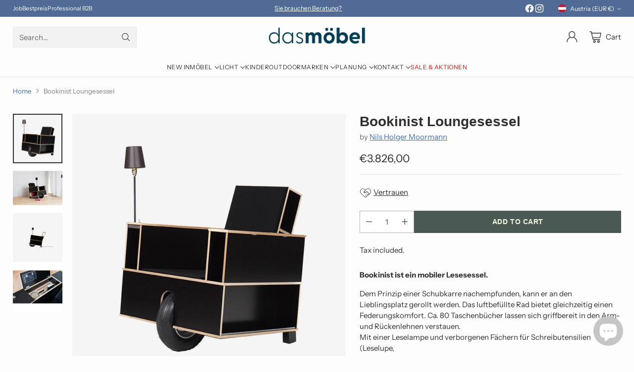

--- FILE ---
content_type: text/html; charset=utf-8
request_url: https://dasmoebel.at/en/products/nils-holger-moormann-buchregal-bookinist
body_size: 73103
content:
<!doctype html>

<!--
  ___                 ___           ___           ___
       /  /\                     /__/\         /  /\         /  /\
      /  /:/_                    \  \:\       /  /:/        /  /::\
     /  /:/ /\  ___     ___       \  \:\     /  /:/        /  /:/\:\
    /  /:/ /:/ /__/\   /  /\  ___  \  \:\   /  /:/  ___   /  /:/  \:\
   /__/:/ /:/  \  \:\ /  /:/ /__/\  \__\:\ /__/:/  /  /\ /__/:/ \__\:\
   \  \:\/:/    \  \:\  /:/  \  \:\ /  /:/ \  \:\ /  /:/ \  \:\ /  /:/
    \  \::/      \  \:\/:/    \  \:\  /:/   \  \:\  /:/   \  \:\  /:/
     \  \:\       \  \::/      \  \:\/:/     \  \:\/:/     \  \:\/:/
      \  \:\       \__\/        \  \::/       \  \::/       \  \::/
       \__\/                     \__\/         \__\/         \__\/

  --------------------------------------------------------------------
  #  Cornerstone v4.2.1
  #  Documentation: https://help.fluorescent.co/v/cornerstone
  #  Purchase: https://themes.shopify.com/themes/cornerstone/
  #  A product by Fluorescent: https://fluorescent.co/
  --------------------------------------------------------------------
-->

<html class="no-js" lang="en" style="--announcement-height: 1px;">
  <head>
    <meta charset="UTF-8">
    <meta http-equiv="X-UA-Compatible" content="IE=edge,chrome=1">
    <meta name="viewport" content="width=device-width,initial-scale=1">
    




  <meta name="description" content="Nils Holger Moormann - Bookinist von Nils Holger Moormann ist ein mobiler Lesesessel. Dem Prinzip einer Schubkarre nachempfunden, kann er an den Lieblingsplatz gerollt werden. Ca. 80 Taschenbücher lassen sich griffbereit in den Arm- und Rückenlehnen verstauen.">



    <link rel="canonical" href="https://dasmoebel.at/en/products/nils-holger-moormann-buchregal-bookinist">
    <link rel="preconnect" href="https://cdn.shopify.com" crossorigin><link rel="shortcut icon" href="//dasmoebel.at/cdn/shop/files/Favicon-homeddpage_430x_5b3d4961-668a-4285-9deb-b0fb31de093d.png?crop=center&height=32&v=1707844007&width=32" type="image/png"><title>Nils Holger Moormann Bookinist Loungesessel
&ndash; das möbel | 1060 Wien</title>

    





  
  
  
  
  




<meta property="og:url" content="https://dasmoebel.at/en/products/nils-holger-moormann-buchregal-bookinist">
<meta property="og:site_name" content="das möbel | 1060 Wien">
<meta property="og:type" content="product">
<meta property="og:title" content="Bookinist Loungesessel">
<meta property="og:description" content="Nils Holger Moormann - Bookinist von Nils Holger Moormann ist ein mobiler Lesesessel. Dem Prinzip einer Schubkarre nachempfunden, kann er an den Lieblingsplatz gerollt werden. Ca. 80 Taschenbücher lassen sich griffbereit in den Arm- und Rückenlehnen verstauen.">
<meta property="og:image" content="http://dasmoebel.at/cdn/shop/products/nils-holger-moormann-bookinist-lounge-w2.jpg?v=1727876691&width=1024">
<meta property="og:image:secure_url" content="https://dasmoebel.at/cdn/shop/products/nils-holger-moormann-bookinist-lounge-w2.jpg?v=1727876691&width=1024">
<meta property="og:price:amount" content="3.826,00">
<meta property="og:price:currency" content="EUR">

<meta name="twitter:title" content="Bookinist Loungesessel">
<meta name="twitter:description" content="Nils Holger Moormann - Bookinist von Nils Holger Moormann ist ein mobiler Lesesessel. Dem Prinzip einer Schubkarre nachempfunden, kann er an den Lieblingsplatz gerollt werden. Ca. 80 Taschenbücher lassen sich griffbereit in den Arm- und Rückenlehnen verstauen.">
<meta name="twitter:card" content="summary_large_image">
<meta name="twitter:image" content="https://dasmoebel.at/cdn/shop/products/nils-holger-moormann-bookinist-lounge-w2.jpg?v=1727876691&width=1024">
<meta name="twitter:image:width" content="480">
<meta name="twitter:image:height" content="480">


    <script>
  console.log('Cornerstone v4.2.1 by Fluorescent');

  document.documentElement.className = document.documentElement.className.replace('no-js', '');

  if (window.matchMedia(`(prefers-reduced-motion: reduce)`) === true || window.matchMedia(`(prefers-reduced-motion: reduce)`).matches === true) {
    document.documentElement.classList.add('prefers-reduced-motion');
  } else {
    document.documentElement.classList.add('do-anim');
  }

  window.theme = {
    version: 'v4.2.1',
    themeName: 'Cornerstone',
    moneyFormat: "€{{amount_with_comma_separator}}",
    coreData: {
      n: "Cornerstone",
      v: "v4.2.1",
    },
    strings: {
      name: "das möbel | 1060 Wien",
      accessibility: {
        play_video: "Play",
        pause_video: "Pause",
        range_lower: "Lower",
        range_upper: "Upper",
        carousel_select:  "Move carousel to slide {{ number }}"
      },
      product: {
        no_shipping_rates: "Shipping rate unavailable",
        country_placeholder: "Country\/Region",
        review: "Write a review"
      },
      products: {
        product: {
          unavailable: "Unavailable",
          unitPrice: "Unit price",
          unitPriceSeparator: "per",
          sku: "SKU"
        }
      },
      cart: {
        editCartNote: "Edit order notes",
        addCartNote: "Add order notes",
        quantityError: "You have the maximum number of this product in your cart"
      },
      pagination: {
        viewing: "You\u0026#39;re viewing {{ of }} of {{ total }}",
        products: "products",
        results: "results"
      }
    },
    routes: {
      root: "/en",
      cart: {
        base: "/en/cart",
        add: "/en/cart/add",
        change: "/en/cart/change",
        update: "/en/cart/update",
        clear: "/en/cart/clear",
        // Manual routes until Shopify adds support
        shipping: "/en/cart/shipping_rates"
      },
      // Manual routes until Shopify adds support
      products: "/en/products",
      productRecommendations: "/en/recommendations/products",
      predictive_search_url: '/en/search/suggest',
      search_url: '/en/search'
    },
    icons: {
      chevron: "\u003cspan class=\"icon icon-chevron \" style=\"\"\u003e\n  \u003csvg viewBox=\"0 0 24 24\" fill=\"none\" xmlns=\"http:\/\/www.w3.org\/2000\/svg\"\u003e\u003cpath d=\"M1.875 7.438 12 17.563 22.125 7.438\" stroke=\"currentColor\" stroke-width=\"2\"\/\u003e\u003c\/svg\u003e\n\u003c\/span\u003e\n\n",
      close: "\u003cspan class=\"icon icon-close \" style=\"\"\u003e\n  \u003csvg viewBox=\"0 0 24 24\" fill=\"none\" xmlns=\"http:\/\/www.w3.org\/2000\/svg\"\u003e\u003cpath d=\"M2.66 1.34 2 .68.68 2l.66.66 1.32-1.32zm18.68 21.32.66.66L23.32 22l-.66-.66-1.32 1.32zm1.32-20 .66-.66L22 .68l-.66.66 1.32 1.32zM1.34 21.34.68 22 2 23.32l.66-.66-1.32-1.32zm0-18.68 10 10 1.32-1.32-10-10-1.32 1.32zm11.32 10 10-10-1.32-1.32-10 10 1.32 1.32zm-1.32-1.32-10 10 1.32 1.32 10-10-1.32-1.32zm0 1.32 10 10 1.32-1.32-10-10-1.32 1.32z\" fill=\"currentColor\"\/\u003e\u003c\/svg\u003e\n\u003c\/span\u003e\n\n",
      zoom: "\u003cspan class=\"icon icon-zoom \" style=\"\"\u003e\n  \u003csvg viewBox=\"0 0 24 24\" fill=\"none\" xmlns=\"http:\/\/www.w3.org\/2000\/svg\"\u003e\u003cpath d=\"M10.3,19.71c5.21,0,9.44-4.23,9.44-9.44S15.51,.83,10.3,.83,.86,5.05,.86,10.27s4.23,9.44,9.44,9.44Z\" fill=\"none\" stroke=\"currentColor\" stroke-linecap=\"round\" stroke-miterlimit=\"10\" stroke-width=\"1.63\"\/\u003e\n          \u003cpath d=\"M5.05,10.27H15.54\" fill=\"none\" stroke=\"currentColor\" stroke-miterlimit=\"10\" stroke-width=\"1.63\"\/\u003e\n          \u003cpath class=\"cross-up\" d=\"M10.3,5.02V15.51\" fill=\"none\" stroke=\"currentColor\" stroke-miterlimit=\"10\" stroke-width=\"1.63\"\/\u003e\n          \u003cpath d=\"M16.92,16.9l6.49,6.49\" fill=\"none\" stroke=\"currentColor\" stroke-miterlimit=\"10\" stroke-width=\"1.63\"\/\u003e\u003c\/svg\u003e\n\u003c\/span\u003e\n\n  \u003cspan class=\"zoom-icon__text zoom-in fs-body-75\"\u003eZoom in\u003c\/span\u003e\n  \u003cspan class=\"zoom-icon__text zoom-out fs-body-75\"\u003eZoom out\u003c\/span\u003e"
    }
  }

  window.theme.searchableFields = "product_type,title,variants.title,vendor";

  
    window.theme.allCountryOptionTags = "\u003coption value=\"Austria\" data-provinces=\"[]\"\u003eAustria\u003c\/option\u003e\n\u003coption value=\"Germany\" data-provinces=\"[]\"\u003eGermany\u003c\/option\u003e\n\u003coption value=\"---\" data-provinces=\"[]\"\u003e---\u003c\/option\u003e\n\u003coption value=\"Afghanistan\" data-provinces=\"[]\"\u003eAfghanistan\u003c\/option\u003e\n\u003coption value=\"Aland Islands\" data-provinces=\"[]\"\u003eÅland Islands\u003c\/option\u003e\n\u003coption value=\"Albania\" data-provinces=\"[]\"\u003eAlbania\u003c\/option\u003e\n\u003coption value=\"Algeria\" data-provinces=\"[]\"\u003eAlgeria\u003c\/option\u003e\n\u003coption value=\"Andorra\" data-provinces=\"[]\"\u003eAndorra\u003c\/option\u003e\n\u003coption value=\"Angola\" data-provinces=\"[]\"\u003eAngola\u003c\/option\u003e\n\u003coption value=\"Anguilla\" data-provinces=\"[]\"\u003eAnguilla\u003c\/option\u003e\n\u003coption value=\"Antigua And Barbuda\" data-provinces=\"[]\"\u003eAntigua \u0026 Barbuda\u003c\/option\u003e\n\u003coption value=\"Argentina\" data-provinces=\"[[\u0026quot;Buenos Aires\u0026quot;,\u0026quot;Buenos Aires Province\u0026quot;],[\u0026quot;Catamarca\u0026quot;,\u0026quot;Catamarca\u0026quot;],[\u0026quot;Chaco\u0026quot;,\u0026quot;Chaco\u0026quot;],[\u0026quot;Chubut\u0026quot;,\u0026quot;Chubut\u0026quot;],[\u0026quot;Ciudad Autónoma de Buenos Aires\u0026quot;,\u0026quot;Buenos Aires (Autonomous City)\u0026quot;],[\u0026quot;Corrientes\u0026quot;,\u0026quot;Corrientes\u0026quot;],[\u0026quot;Córdoba\u0026quot;,\u0026quot;Córdoba\u0026quot;],[\u0026quot;Entre Ríos\u0026quot;,\u0026quot;Entre Ríos\u0026quot;],[\u0026quot;Formosa\u0026quot;,\u0026quot;Formosa\u0026quot;],[\u0026quot;Jujuy\u0026quot;,\u0026quot;Jujuy\u0026quot;],[\u0026quot;La Pampa\u0026quot;,\u0026quot;La Pampa\u0026quot;],[\u0026quot;La Rioja\u0026quot;,\u0026quot;La Rioja\u0026quot;],[\u0026quot;Mendoza\u0026quot;,\u0026quot;Mendoza\u0026quot;],[\u0026quot;Misiones\u0026quot;,\u0026quot;Misiones\u0026quot;],[\u0026quot;Neuquén\u0026quot;,\u0026quot;Neuquén\u0026quot;],[\u0026quot;Río Negro\u0026quot;,\u0026quot;Río Negro\u0026quot;],[\u0026quot;Salta\u0026quot;,\u0026quot;Salta\u0026quot;],[\u0026quot;San Juan\u0026quot;,\u0026quot;San Juan\u0026quot;],[\u0026quot;San Luis\u0026quot;,\u0026quot;San Luis\u0026quot;],[\u0026quot;Santa Cruz\u0026quot;,\u0026quot;Santa Cruz\u0026quot;],[\u0026quot;Santa Fe\u0026quot;,\u0026quot;Santa Fe\u0026quot;],[\u0026quot;Santiago Del Estero\u0026quot;,\u0026quot;Santiago del Estero\u0026quot;],[\u0026quot;Tierra Del Fuego\u0026quot;,\u0026quot;Tierra del Fuego\u0026quot;],[\u0026quot;Tucumán\u0026quot;,\u0026quot;Tucumán\u0026quot;]]\"\u003eArgentina\u003c\/option\u003e\n\u003coption value=\"Armenia\" data-provinces=\"[]\"\u003eArmenia\u003c\/option\u003e\n\u003coption value=\"Aruba\" data-provinces=\"[]\"\u003eAruba\u003c\/option\u003e\n\u003coption value=\"Ascension Island\" data-provinces=\"[]\"\u003eAscension Island\u003c\/option\u003e\n\u003coption value=\"Australia\" data-provinces=\"[[\u0026quot;Australian Capital Territory\u0026quot;,\u0026quot;Australian Capital Territory\u0026quot;],[\u0026quot;New South Wales\u0026quot;,\u0026quot;New South Wales\u0026quot;],[\u0026quot;Northern Territory\u0026quot;,\u0026quot;Northern Territory\u0026quot;],[\u0026quot;Queensland\u0026quot;,\u0026quot;Queensland\u0026quot;],[\u0026quot;South Australia\u0026quot;,\u0026quot;South Australia\u0026quot;],[\u0026quot;Tasmania\u0026quot;,\u0026quot;Tasmania\u0026quot;],[\u0026quot;Victoria\u0026quot;,\u0026quot;Victoria\u0026quot;],[\u0026quot;Western Australia\u0026quot;,\u0026quot;Western Australia\u0026quot;]]\"\u003eAustralia\u003c\/option\u003e\n\u003coption value=\"Austria\" data-provinces=\"[]\"\u003eAustria\u003c\/option\u003e\n\u003coption value=\"Azerbaijan\" data-provinces=\"[]\"\u003eAzerbaijan\u003c\/option\u003e\n\u003coption value=\"Bahamas\" data-provinces=\"[]\"\u003eBahamas\u003c\/option\u003e\n\u003coption value=\"Bahrain\" data-provinces=\"[]\"\u003eBahrain\u003c\/option\u003e\n\u003coption value=\"Bangladesh\" data-provinces=\"[]\"\u003eBangladesh\u003c\/option\u003e\n\u003coption value=\"Barbados\" data-provinces=\"[]\"\u003eBarbados\u003c\/option\u003e\n\u003coption value=\"Belarus\" data-provinces=\"[]\"\u003eBelarus\u003c\/option\u003e\n\u003coption value=\"Belgium\" data-provinces=\"[]\"\u003eBelgium\u003c\/option\u003e\n\u003coption value=\"Belize\" data-provinces=\"[]\"\u003eBelize\u003c\/option\u003e\n\u003coption value=\"Benin\" data-provinces=\"[]\"\u003eBenin\u003c\/option\u003e\n\u003coption value=\"Bermuda\" data-provinces=\"[]\"\u003eBermuda\u003c\/option\u003e\n\u003coption value=\"Bhutan\" data-provinces=\"[]\"\u003eBhutan\u003c\/option\u003e\n\u003coption value=\"Bolivia\" data-provinces=\"[]\"\u003eBolivia\u003c\/option\u003e\n\u003coption value=\"Bosnia And Herzegovina\" data-provinces=\"[]\"\u003eBosnia \u0026 Herzegovina\u003c\/option\u003e\n\u003coption value=\"Botswana\" data-provinces=\"[]\"\u003eBotswana\u003c\/option\u003e\n\u003coption value=\"Brazil\" data-provinces=\"[[\u0026quot;Acre\u0026quot;,\u0026quot;Acre\u0026quot;],[\u0026quot;Alagoas\u0026quot;,\u0026quot;Alagoas\u0026quot;],[\u0026quot;Amapá\u0026quot;,\u0026quot;Amapá\u0026quot;],[\u0026quot;Amazonas\u0026quot;,\u0026quot;Amazonas\u0026quot;],[\u0026quot;Bahia\u0026quot;,\u0026quot;Bahia\u0026quot;],[\u0026quot;Ceará\u0026quot;,\u0026quot;Ceará\u0026quot;],[\u0026quot;Distrito Federal\u0026quot;,\u0026quot;Federal District\u0026quot;],[\u0026quot;Espírito Santo\u0026quot;,\u0026quot;Espírito Santo\u0026quot;],[\u0026quot;Goiás\u0026quot;,\u0026quot;Goiás\u0026quot;],[\u0026quot;Maranhão\u0026quot;,\u0026quot;Maranhão\u0026quot;],[\u0026quot;Mato Grosso\u0026quot;,\u0026quot;Mato Grosso\u0026quot;],[\u0026quot;Mato Grosso do Sul\u0026quot;,\u0026quot;Mato Grosso do Sul\u0026quot;],[\u0026quot;Minas Gerais\u0026quot;,\u0026quot;Minas Gerais\u0026quot;],[\u0026quot;Paraná\u0026quot;,\u0026quot;Paraná\u0026quot;],[\u0026quot;Paraíba\u0026quot;,\u0026quot;Paraíba\u0026quot;],[\u0026quot;Pará\u0026quot;,\u0026quot;Pará\u0026quot;],[\u0026quot;Pernambuco\u0026quot;,\u0026quot;Pernambuco\u0026quot;],[\u0026quot;Piauí\u0026quot;,\u0026quot;Piauí\u0026quot;],[\u0026quot;Rio Grande do Norte\u0026quot;,\u0026quot;Rio Grande do Norte\u0026quot;],[\u0026quot;Rio Grande do Sul\u0026quot;,\u0026quot;Rio Grande do Sul\u0026quot;],[\u0026quot;Rio de Janeiro\u0026quot;,\u0026quot;Rio de Janeiro\u0026quot;],[\u0026quot;Rondônia\u0026quot;,\u0026quot;Rondônia\u0026quot;],[\u0026quot;Roraima\u0026quot;,\u0026quot;Roraima\u0026quot;],[\u0026quot;Santa Catarina\u0026quot;,\u0026quot;Santa Catarina\u0026quot;],[\u0026quot;Sergipe\u0026quot;,\u0026quot;Sergipe\u0026quot;],[\u0026quot;São Paulo\u0026quot;,\u0026quot;São Paulo\u0026quot;],[\u0026quot;Tocantins\u0026quot;,\u0026quot;Tocantins\u0026quot;]]\"\u003eBrazil\u003c\/option\u003e\n\u003coption value=\"British Indian Ocean Territory\" data-provinces=\"[]\"\u003eBritish Indian Ocean Territory\u003c\/option\u003e\n\u003coption value=\"Virgin Islands, British\" data-provinces=\"[]\"\u003eBritish Virgin Islands\u003c\/option\u003e\n\u003coption value=\"Brunei\" data-provinces=\"[]\"\u003eBrunei\u003c\/option\u003e\n\u003coption value=\"Bulgaria\" data-provinces=\"[]\"\u003eBulgaria\u003c\/option\u003e\n\u003coption value=\"Burkina Faso\" data-provinces=\"[]\"\u003eBurkina Faso\u003c\/option\u003e\n\u003coption value=\"Burundi\" data-provinces=\"[]\"\u003eBurundi\u003c\/option\u003e\n\u003coption value=\"Cambodia\" data-provinces=\"[]\"\u003eCambodia\u003c\/option\u003e\n\u003coption value=\"Republic of Cameroon\" data-provinces=\"[]\"\u003eCameroon\u003c\/option\u003e\n\u003coption value=\"Canada\" data-provinces=\"[[\u0026quot;Alberta\u0026quot;,\u0026quot;Alberta\u0026quot;],[\u0026quot;British Columbia\u0026quot;,\u0026quot;British Columbia\u0026quot;],[\u0026quot;Manitoba\u0026quot;,\u0026quot;Manitoba\u0026quot;],[\u0026quot;New Brunswick\u0026quot;,\u0026quot;New Brunswick\u0026quot;],[\u0026quot;Newfoundland and Labrador\u0026quot;,\u0026quot;Newfoundland and Labrador\u0026quot;],[\u0026quot;Northwest Territories\u0026quot;,\u0026quot;Northwest Territories\u0026quot;],[\u0026quot;Nova Scotia\u0026quot;,\u0026quot;Nova Scotia\u0026quot;],[\u0026quot;Nunavut\u0026quot;,\u0026quot;Nunavut\u0026quot;],[\u0026quot;Ontario\u0026quot;,\u0026quot;Ontario\u0026quot;],[\u0026quot;Prince Edward Island\u0026quot;,\u0026quot;Prince Edward Island\u0026quot;],[\u0026quot;Quebec\u0026quot;,\u0026quot;Quebec\u0026quot;],[\u0026quot;Saskatchewan\u0026quot;,\u0026quot;Saskatchewan\u0026quot;],[\u0026quot;Yukon\u0026quot;,\u0026quot;Yukon\u0026quot;]]\"\u003eCanada\u003c\/option\u003e\n\u003coption value=\"Cape Verde\" data-provinces=\"[]\"\u003eCape Verde\u003c\/option\u003e\n\u003coption value=\"Caribbean Netherlands\" data-provinces=\"[]\"\u003eCaribbean Netherlands\u003c\/option\u003e\n\u003coption value=\"Cayman Islands\" data-provinces=\"[]\"\u003eCayman Islands\u003c\/option\u003e\n\u003coption value=\"Central African Republic\" data-provinces=\"[]\"\u003eCentral African Republic\u003c\/option\u003e\n\u003coption value=\"Chad\" data-provinces=\"[]\"\u003eChad\u003c\/option\u003e\n\u003coption value=\"Chile\" data-provinces=\"[[\u0026quot;Antofagasta\u0026quot;,\u0026quot;Antofagasta\u0026quot;],[\u0026quot;Araucanía\u0026quot;,\u0026quot;Araucanía\u0026quot;],[\u0026quot;Arica and Parinacota\u0026quot;,\u0026quot;Arica y Parinacota\u0026quot;],[\u0026quot;Atacama\u0026quot;,\u0026quot;Atacama\u0026quot;],[\u0026quot;Aysén\u0026quot;,\u0026quot;Aysén\u0026quot;],[\u0026quot;Biobío\u0026quot;,\u0026quot;Bío Bío\u0026quot;],[\u0026quot;Coquimbo\u0026quot;,\u0026quot;Coquimbo\u0026quot;],[\u0026quot;Los Lagos\u0026quot;,\u0026quot;Los Lagos\u0026quot;],[\u0026quot;Los Ríos\u0026quot;,\u0026quot;Los Ríos\u0026quot;],[\u0026quot;Magallanes\u0026quot;,\u0026quot;Magallanes Region\u0026quot;],[\u0026quot;Maule\u0026quot;,\u0026quot;Maule\u0026quot;],[\u0026quot;O\u0026#39;Higgins\u0026quot;,\u0026quot;Libertador General Bernardo O’Higgins\u0026quot;],[\u0026quot;Santiago\u0026quot;,\u0026quot;Santiago Metropolitan\u0026quot;],[\u0026quot;Tarapacá\u0026quot;,\u0026quot;Tarapacá\u0026quot;],[\u0026quot;Valparaíso\u0026quot;,\u0026quot;Valparaíso\u0026quot;],[\u0026quot;Ñuble\u0026quot;,\u0026quot;Ñuble\u0026quot;]]\"\u003eChile\u003c\/option\u003e\n\u003coption value=\"China\" data-provinces=\"[[\u0026quot;Anhui\u0026quot;,\u0026quot;Anhui\u0026quot;],[\u0026quot;Beijing\u0026quot;,\u0026quot;Beijing\u0026quot;],[\u0026quot;Chongqing\u0026quot;,\u0026quot;Chongqing\u0026quot;],[\u0026quot;Fujian\u0026quot;,\u0026quot;Fujian\u0026quot;],[\u0026quot;Gansu\u0026quot;,\u0026quot;Gansu\u0026quot;],[\u0026quot;Guangdong\u0026quot;,\u0026quot;Guangdong\u0026quot;],[\u0026quot;Guangxi\u0026quot;,\u0026quot;Guangxi\u0026quot;],[\u0026quot;Guizhou\u0026quot;,\u0026quot;Guizhou\u0026quot;],[\u0026quot;Hainan\u0026quot;,\u0026quot;Hainan\u0026quot;],[\u0026quot;Hebei\u0026quot;,\u0026quot;Hebei\u0026quot;],[\u0026quot;Heilongjiang\u0026quot;,\u0026quot;Heilongjiang\u0026quot;],[\u0026quot;Henan\u0026quot;,\u0026quot;Henan\u0026quot;],[\u0026quot;Hubei\u0026quot;,\u0026quot;Hubei\u0026quot;],[\u0026quot;Hunan\u0026quot;,\u0026quot;Hunan\u0026quot;],[\u0026quot;Inner Mongolia\u0026quot;,\u0026quot;Inner Mongolia\u0026quot;],[\u0026quot;Jiangsu\u0026quot;,\u0026quot;Jiangsu\u0026quot;],[\u0026quot;Jiangxi\u0026quot;,\u0026quot;Jiangxi\u0026quot;],[\u0026quot;Jilin\u0026quot;,\u0026quot;Jilin\u0026quot;],[\u0026quot;Liaoning\u0026quot;,\u0026quot;Liaoning\u0026quot;],[\u0026quot;Ningxia\u0026quot;,\u0026quot;Ningxia\u0026quot;],[\u0026quot;Qinghai\u0026quot;,\u0026quot;Qinghai\u0026quot;],[\u0026quot;Shaanxi\u0026quot;,\u0026quot;Shaanxi\u0026quot;],[\u0026quot;Shandong\u0026quot;,\u0026quot;Shandong\u0026quot;],[\u0026quot;Shanghai\u0026quot;,\u0026quot;Shanghai\u0026quot;],[\u0026quot;Shanxi\u0026quot;,\u0026quot;Shanxi\u0026quot;],[\u0026quot;Sichuan\u0026quot;,\u0026quot;Sichuan\u0026quot;],[\u0026quot;Tianjin\u0026quot;,\u0026quot;Tianjin\u0026quot;],[\u0026quot;Xinjiang\u0026quot;,\u0026quot;Xinjiang\u0026quot;],[\u0026quot;Xizang\u0026quot;,\u0026quot;Tibet\u0026quot;],[\u0026quot;Yunnan\u0026quot;,\u0026quot;Yunnan\u0026quot;],[\u0026quot;Zhejiang\u0026quot;,\u0026quot;Zhejiang\u0026quot;]]\"\u003eChina\u003c\/option\u003e\n\u003coption value=\"Christmas Island\" data-provinces=\"[]\"\u003eChristmas Island\u003c\/option\u003e\n\u003coption value=\"Cocos (Keeling) Islands\" data-provinces=\"[]\"\u003eCocos (Keeling) Islands\u003c\/option\u003e\n\u003coption value=\"Colombia\" data-provinces=\"[[\u0026quot;Amazonas\u0026quot;,\u0026quot;Amazonas\u0026quot;],[\u0026quot;Antioquia\u0026quot;,\u0026quot;Antioquia\u0026quot;],[\u0026quot;Arauca\u0026quot;,\u0026quot;Arauca\u0026quot;],[\u0026quot;Atlántico\u0026quot;,\u0026quot;Atlántico\u0026quot;],[\u0026quot;Bogotá, D.C.\u0026quot;,\u0026quot;Capital District\u0026quot;],[\u0026quot;Bolívar\u0026quot;,\u0026quot;Bolívar\u0026quot;],[\u0026quot;Boyacá\u0026quot;,\u0026quot;Boyacá\u0026quot;],[\u0026quot;Caldas\u0026quot;,\u0026quot;Caldas\u0026quot;],[\u0026quot;Caquetá\u0026quot;,\u0026quot;Caquetá\u0026quot;],[\u0026quot;Casanare\u0026quot;,\u0026quot;Casanare\u0026quot;],[\u0026quot;Cauca\u0026quot;,\u0026quot;Cauca\u0026quot;],[\u0026quot;Cesar\u0026quot;,\u0026quot;Cesar\u0026quot;],[\u0026quot;Chocó\u0026quot;,\u0026quot;Chocó\u0026quot;],[\u0026quot;Cundinamarca\u0026quot;,\u0026quot;Cundinamarca\u0026quot;],[\u0026quot;Córdoba\u0026quot;,\u0026quot;Córdoba\u0026quot;],[\u0026quot;Guainía\u0026quot;,\u0026quot;Guainía\u0026quot;],[\u0026quot;Guaviare\u0026quot;,\u0026quot;Guaviare\u0026quot;],[\u0026quot;Huila\u0026quot;,\u0026quot;Huila\u0026quot;],[\u0026quot;La Guajira\u0026quot;,\u0026quot;La Guajira\u0026quot;],[\u0026quot;Magdalena\u0026quot;,\u0026quot;Magdalena\u0026quot;],[\u0026quot;Meta\u0026quot;,\u0026quot;Meta\u0026quot;],[\u0026quot;Nariño\u0026quot;,\u0026quot;Nariño\u0026quot;],[\u0026quot;Norte de Santander\u0026quot;,\u0026quot;Norte de Santander\u0026quot;],[\u0026quot;Putumayo\u0026quot;,\u0026quot;Putumayo\u0026quot;],[\u0026quot;Quindío\u0026quot;,\u0026quot;Quindío\u0026quot;],[\u0026quot;Risaralda\u0026quot;,\u0026quot;Risaralda\u0026quot;],[\u0026quot;San Andrés, Providencia y Santa Catalina\u0026quot;,\u0026quot;San Andrés \\u0026 Providencia\u0026quot;],[\u0026quot;Santander\u0026quot;,\u0026quot;Santander\u0026quot;],[\u0026quot;Sucre\u0026quot;,\u0026quot;Sucre\u0026quot;],[\u0026quot;Tolima\u0026quot;,\u0026quot;Tolima\u0026quot;],[\u0026quot;Valle del Cauca\u0026quot;,\u0026quot;Valle del Cauca\u0026quot;],[\u0026quot;Vaupés\u0026quot;,\u0026quot;Vaupés\u0026quot;],[\u0026quot;Vichada\u0026quot;,\u0026quot;Vichada\u0026quot;]]\"\u003eColombia\u003c\/option\u003e\n\u003coption value=\"Comoros\" data-provinces=\"[]\"\u003eComoros\u003c\/option\u003e\n\u003coption value=\"Congo\" data-provinces=\"[]\"\u003eCongo - Brazzaville\u003c\/option\u003e\n\u003coption value=\"Congo, The Democratic Republic Of The\" data-provinces=\"[]\"\u003eCongo - Kinshasa\u003c\/option\u003e\n\u003coption value=\"Cook Islands\" data-provinces=\"[]\"\u003eCook Islands\u003c\/option\u003e\n\u003coption value=\"Costa Rica\" data-provinces=\"[[\u0026quot;Alajuela\u0026quot;,\u0026quot;Alajuela\u0026quot;],[\u0026quot;Cartago\u0026quot;,\u0026quot;Cartago\u0026quot;],[\u0026quot;Guanacaste\u0026quot;,\u0026quot;Guanacaste\u0026quot;],[\u0026quot;Heredia\u0026quot;,\u0026quot;Heredia\u0026quot;],[\u0026quot;Limón\u0026quot;,\u0026quot;Limón\u0026quot;],[\u0026quot;Puntarenas\u0026quot;,\u0026quot;Puntarenas\u0026quot;],[\u0026quot;San José\u0026quot;,\u0026quot;San José\u0026quot;]]\"\u003eCosta Rica\u003c\/option\u003e\n\u003coption value=\"Croatia\" data-provinces=\"[]\"\u003eCroatia\u003c\/option\u003e\n\u003coption value=\"Curaçao\" data-provinces=\"[]\"\u003eCuraçao\u003c\/option\u003e\n\u003coption value=\"Cyprus\" data-provinces=\"[]\"\u003eCyprus\u003c\/option\u003e\n\u003coption value=\"Czech Republic\" data-provinces=\"[]\"\u003eCzechia\u003c\/option\u003e\n\u003coption value=\"Côte d'Ivoire\" data-provinces=\"[]\"\u003eCôte d’Ivoire\u003c\/option\u003e\n\u003coption value=\"Denmark\" data-provinces=\"[]\"\u003eDenmark\u003c\/option\u003e\n\u003coption value=\"Djibouti\" data-provinces=\"[]\"\u003eDjibouti\u003c\/option\u003e\n\u003coption value=\"Dominica\" data-provinces=\"[]\"\u003eDominica\u003c\/option\u003e\n\u003coption value=\"Dominican Republic\" data-provinces=\"[]\"\u003eDominican Republic\u003c\/option\u003e\n\u003coption value=\"Ecuador\" data-provinces=\"[]\"\u003eEcuador\u003c\/option\u003e\n\u003coption value=\"Egypt\" data-provinces=\"[[\u0026quot;6th of October\u0026quot;,\u0026quot;6th of October\u0026quot;],[\u0026quot;Al Sharqia\u0026quot;,\u0026quot;Al Sharqia\u0026quot;],[\u0026quot;Alexandria\u0026quot;,\u0026quot;Alexandria\u0026quot;],[\u0026quot;Aswan\u0026quot;,\u0026quot;Aswan\u0026quot;],[\u0026quot;Asyut\u0026quot;,\u0026quot;Asyut\u0026quot;],[\u0026quot;Beheira\u0026quot;,\u0026quot;Beheira\u0026quot;],[\u0026quot;Beni Suef\u0026quot;,\u0026quot;Beni Suef\u0026quot;],[\u0026quot;Cairo\u0026quot;,\u0026quot;Cairo\u0026quot;],[\u0026quot;Dakahlia\u0026quot;,\u0026quot;Dakahlia\u0026quot;],[\u0026quot;Damietta\u0026quot;,\u0026quot;Damietta\u0026quot;],[\u0026quot;Faiyum\u0026quot;,\u0026quot;Faiyum\u0026quot;],[\u0026quot;Gharbia\u0026quot;,\u0026quot;Gharbia\u0026quot;],[\u0026quot;Giza\u0026quot;,\u0026quot;Giza\u0026quot;],[\u0026quot;Helwan\u0026quot;,\u0026quot;Helwan\u0026quot;],[\u0026quot;Ismailia\u0026quot;,\u0026quot;Ismailia\u0026quot;],[\u0026quot;Kafr el-Sheikh\u0026quot;,\u0026quot;Kafr el-Sheikh\u0026quot;],[\u0026quot;Luxor\u0026quot;,\u0026quot;Luxor\u0026quot;],[\u0026quot;Matrouh\u0026quot;,\u0026quot;Matrouh\u0026quot;],[\u0026quot;Minya\u0026quot;,\u0026quot;Minya\u0026quot;],[\u0026quot;Monufia\u0026quot;,\u0026quot;Monufia\u0026quot;],[\u0026quot;New Valley\u0026quot;,\u0026quot;New Valley\u0026quot;],[\u0026quot;North Sinai\u0026quot;,\u0026quot;North Sinai\u0026quot;],[\u0026quot;Port Said\u0026quot;,\u0026quot;Port Said\u0026quot;],[\u0026quot;Qalyubia\u0026quot;,\u0026quot;Qalyubia\u0026quot;],[\u0026quot;Qena\u0026quot;,\u0026quot;Qena\u0026quot;],[\u0026quot;Red Sea\u0026quot;,\u0026quot;Red Sea\u0026quot;],[\u0026quot;Sohag\u0026quot;,\u0026quot;Sohag\u0026quot;],[\u0026quot;South Sinai\u0026quot;,\u0026quot;South Sinai\u0026quot;],[\u0026quot;Suez\u0026quot;,\u0026quot;Suez\u0026quot;]]\"\u003eEgypt\u003c\/option\u003e\n\u003coption value=\"El Salvador\" data-provinces=\"[[\u0026quot;Ahuachapán\u0026quot;,\u0026quot;Ahuachapán\u0026quot;],[\u0026quot;Cabañas\u0026quot;,\u0026quot;Cabañas\u0026quot;],[\u0026quot;Chalatenango\u0026quot;,\u0026quot;Chalatenango\u0026quot;],[\u0026quot;Cuscatlán\u0026quot;,\u0026quot;Cuscatlán\u0026quot;],[\u0026quot;La Libertad\u0026quot;,\u0026quot;La Libertad\u0026quot;],[\u0026quot;La Paz\u0026quot;,\u0026quot;La Paz\u0026quot;],[\u0026quot;La Unión\u0026quot;,\u0026quot;La Unión\u0026quot;],[\u0026quot;Morazán\u0026quot;,\u0026quot;Morazán\u0026quot;],[\u0026quot;San Miguel\u0026quot;,\u0026quot;San Miguel\u0026quot;],[\u0026quot;San Salvador\u0026quot;,\u0026quot;San Salvador\u0026quot;],[\u0026quot;San Vicente\u0026quot;,\u0026quot;San Vicente\u0026quot;],[\u0026quot;Santa Ana\u0026quot;,\u0026quot;Santa Ana\u0026quot;],[\u0026quot;Sonsonate\u0026quot;,\u0026quot;Sonsonate\u0026quot;],[\u0026quot;Usulután\u0026quot;,\u0026quot;Usulután\u0026quot;]]\"\u003eEl Salvador\u003c\/option\u003e\n\u003coption value=\"Equatorial Guinea\" data-provinces=\"[]\"\u003eEquatorial Guinea\u003c\/option\u003e\n\u003coption value=\"Eritrea\" data-provinces=\"[]\"\u003eEritrea\u003c\/option\u003e\n\u003coption value=\"Estonia\" data-provinces=\"[]\"\u003eEstonia\u003c\/option\u003e\n\u003coption value=\"Eswatini\" data-provinces=\"[]\"\u003eEswatini\u003c\/option\u003e\n\u003coption value=\"Ethiopia\" data-provinces=\"[]\"\u003eEthiopia\u003c\/option\u003e\n\u003coption value=\"Falkland Islands (Malvinas)\" data-provinces=\"[]\"\u003eFalkland Islands\u003c\/option\u003e\n\u003coption value=\"Faroe Islands\" data-provinces=\"[]\"\u003eFaroe Islands\u003c\/option\u003e\n\u003coption value=\"Fiji\" data-provinces=\"[]\"\u003eFiji\u003c\/option\u003e\n\u003coption value=\"Finland\" data-provinces=\"[]\"\u003eFinland\u003c\/option\u003e\n\u003coption value=\"France\" data-provinces=\"[]\"\u003eFrance\u003c\/option\u003e\n\u003coption value=\"French Guiana\" data-provinces=\"[]\"\u003eFrench Guiana\u003c\/option\u003e\n\u003coption value=\"French Polynesia\" data-provinces=\"[]\"\u003eFrench Polynesia\u003c\/option\u003e\n\u003coption value=\"French Southern Territories\" data-provinces=\"[]\"\u003eFrench Southern Territories\u003c\/option\u003e\n\u003coption value=\"Gabon\" data-provinces=\"[]\"\u003eGabon\u003c\/option\u003e\n\u003coption value=\"Gambia\" data-provinces=\"[]\"\u003eGambia\u003c\/option\u003e\n\u003coption value=\"Georgia\" data-provinces=\"[]\"\u003eGeorgia\u003c\/option\u003e\n\u003coption value=\"Germany\" data-provinces=\"[]\"\u003eGermany\u003c\/option\u003e\n\u003coption value=\"Ghana\" data-provinces=\"[]\"\u003eGhana\u003c\/option\u003e\n\u003coption value=\"Gibraltar\" data-provinces=\"[]\"\u003eGibraltar\u003c\/option\u003e\n\u003coption value=\"Greece\" data-provinces=\"[]\"\u003eGreece\u003c\/option\u003e\n\u003coption value=\"Greenland\" data-provinces=\"[]\"\u003eGreenland\u003c\/option\u003e\n\u003coption value=\"Grenada\" data-provinces=\"[]\"\u003eGrenada\u003c\/option\u003e\n\u003coption value=\"Guadeloupe\" data-provinces=\"[]\"\u003eGuadeloupe\u003c\/option\u003e\n\u003coption value=\"Guatemala\" data-provinces=\"[[\u0026quot;Alta Verapaz\u0026quot;,\u0026quot;Alta Verapaz\u0026quot;],[\u0026quot;Baja Verapaz\u0026quot;,\u0026quot;Baja Verapaz\u0026quot;],[\u0026quot;Chimaltenango\u0026quot;,\u0026quot;Chimaltenango\u0026quot;],[\u0026quot;Chiquimula\u0026quot;,\u0026quot;Chiquimula\u0026quot;],[\u0026quot;El Progreso\u0026quot;,\u0026quot;El Progreso\u0026quot;],[\u0026quot;Escuintla\u0026quot;,\u0026quot;Escuintla\u0026quot;],[\u0026quot;Guatemala\u0026quot;,\u0026quot;Guatemala\u0026quot;],[\u0026quot;Huehuetenango\u0026quot;,\u0026quot;Huehuetenango\u0026quot;],[\u0026quot;Izabal\u0026quot;,\u0026quot;Izabal\u0026quot;],[\u0026quot;Jalapa\u0026quot;,\u0026quot;Jalapa\u0026quot;],[\u0026quot;Jutiapa\u0026quot;,\u0026quot;Jutiapa\u0026quot;],[\u0026quot;Petén\u0026quot;,\u0026quot;Petén\u0026quot;],[\u0026quot;Quetzaltenango\u0026quot;,\u0026quot;Quetzaltenango\u0026quot;],[\u0026quot;Quiché\u0026quot;,\u0026quot;Quiché\u0026quot;],[\u0026quot;Retalhuleu\u0026quot;,\u0026quot;Retalhuleu\u0026quot;],[\u0026quot;Sacatepéquez\u0026quot;,\u0026quot;Sacatepéquez\u0026quot;],[\u0026quot;San Marcos\u0026quot;,\u0026quot;San Marcos\u0026quot;],[\u0026quot;Santa Rosa\u0026quot;,\u0026quot;Santa Rosa\u0026quot;],[\u0026quot;Sololá\u0026quot;,\u0026quot;Sololá\u0026quot;],[\u0026quot;Suchitepéquez\u0026quot;,\u0026quot;Suchitepéquez\u0026quot;],[\u0026quot;Totonicapán\u0026quot;,\u0026quot;Totonicapán\u0026quot;],[\u0026quot;Zacapa\u0026quot;,\u0026quot;Zacapa\u0026quot;]]\"\u003eGuatemala\u003c\/option\u003e\n\u003coption value=\"Guernsey\" data-provinces=\"[]\"\u003eGuernsey\u003c\/option\u003e\n\u003coption value=\"Guinea\" data-provinces=\"[]\"\u003eGuinea\u003c\/option\u003e\n\u003coption value=\"Guinea Bissau\" data-provinces=\"[]\"\u003eGuinea-Bissau\u003c\/option\u003e\n\u003coption value=\"Guyana\" data-provinces=\"[]\"\u003eGuyana\u003c\/option\u003e\n\u003coption value=\"Haiti\" data-provinces=\"[]\"\u003eHaiti\u003c\/option\u003e\n\u003coption value=\"Honduras\" data-provinces=\"[]\"\u003eHonduras\u003c\/option\u003e\n\u003coption value=\"Hong Kong\" data-provinces=\"[[\u0026quot;Hong Kong Island\u0026quot;,\u0026quot;Hong Kong Island\u0026quot;],[\u0026quot;Kowloon\u0026quot;,\u0026quot;Kowloon\u0026quot;],[\u0026quot;New Territories\u0026quot;,\u0026quot;New Territories\u0026quot;]]\"\u003eHong Kong SAR\u003c\/option\u003e\n\u003coption value=\"Hungary\" data-provinces=\"[]\"\u003eHungary\u003c\/option\u003e\n\u003coption value=\"Iceland\" data-provinces=\"[]\"\u003eIceland\u003c\/option\u003e\n\u003coption value=\"India\" data-provinces=\"[[\u0026quot;Andaman and Nicobar Islands\u0026quot;,\u0026quot;Andaman and Nicobar Islands\u0026quot;],[\u0026quot;Andhra Pradesh\u0026quot;,\u0026quot;Andhra Pradesh\u0026quot;],[\u0026quot;Arunachal Pradesh\u0026quot;,\u0026quot;Arunachal Pradesh\u0026quot;],[\u0026quot;Assam\u0026quot;,\u0026quot;Assam\u0026quot;],[\u0026quot;Bihar\u0026quot;,\u0026quot;Bihar\u0026quot;],[\u0026quot;Chandigarh\u0026quot;,\u0026quot;Chandigarh\u0026quot;],[\u0026quot;Chhattisgarh\u0026quot;,\u0026quot;Chhattisgarh\u0026quot;],[\u0026quot;Dadra and Nagar Haveli\u0026quot;,\u0026quot;Dadra and Nagar Haveli\u0026quot;],[\u0026quot;Daman and Diu\u0026quot;,\u0026quot;Daman and Diu\u0026quot;],[\u0026quot;Delhi\u0026quot;,\u0026quot;Delhi\u0026quot;],[\u0026quot;Goa\u0026quot;,\u0026quot;Goa\u0026quot;],[\u0026quot;Gujarat\u0026quot;,\u0026quot;Gujarat\u0026quot;],[\u0026quot;Haryana\u0026quot;,\u0026quot;Haryana\u0026quot;],[\u0026quot;Himachal Pradesh\u0026quot;,\u0026quot;Himachal Pradesh\u0026quot;],[\u0026quot;Jammu and Kashmir\u0026quot;,\u0026quot;Jammu and Kashmir\u0026quot;],[\u0026quot;Jharkhand\u0026quot;,\u0026quot;Jharkhand\u0026quot;],[\u0026quot;Karnataka\u0026quot;,\u0026quot;Karnataka\u0026quot;],[\u0026quot;Kerala\u0026quot;,\u0026quot;Kerala\u0026quot;],[\u0026quot;Ladakh\u0026quot;,\u0026quot;Ladakh\u0026quot;],[\u0026quot;Lakshadweep\u0026quot;,\u0026quot;Lakshadweep\u0026quot;],[\u0026quot;Madhya Pradesh\u0026quot;,\u0026quot;Madhya Pradesh\u0026quot;],[\u0026quot;Maharashtra\u0026quot;,\u0026quot;Maharashtra\u0026quot;],[\u0026quot;Manipur\u0026quot;,\u0026quot;Manipur\u0026quot;],[\u0026quot;Meghalaya\u0026quot;,\u0026quot;Meghalaya\u0026quot;],[\u0026quot;Mizoram\u0026quot;,\u0026quot;Mizoram\u0026quot;],[\u0026quot;Nagaland\u0026quot;,\u0026quot;Nagaland\u0026quot;],[\u0026quot;Odisha\u0026quot;,\u0026quot;Odisha\u0026quot;],[\u0026quot;Puducherry\u0026quot;,\u0026quot;Puducherry\u0026quot;],[\u0026quot;Punjab\u0026quot;,\u0026quot;Punjab\u0026quot;],[\u0026quot;Rajasthan\u0026quot;,\u0026quot;Rajasthan\u0026quot;],[\u0026quot;Sikkim\u0026quot;,\u0026quot;Sikkim\u0026quot;],[\u0026quot;Tamil Nadu\u0026quot;,\u0026quot;Tamil Nadu\u0026quot;],[\u0026quot;Telangana\u0026quot;,\u0026quot;Telangana\u0026quot;],[\u0026quot;Tripura\u0026quot;,\u0026quot;Tripura\u0026quot;],[\u0026quot;Uttar Pradesh\u0026quot;,\u0026quot;Uttar Pradesh\u0026quot;],[\u0026quot;Uttarakhand\u0026quot;,\u0026quot;Uttarakhand\u0026quot;],[\u0026quot;West Bengal\u0026quot;,\u0026quot;West Bengal\u0026quot;]]\"\u003eIndia\u003c\/option\u003e\n\u003coption value=\"Indonesia\" data-provinces=\"[[\u0026quot;Aceh\u0026quot;,\u0026quot;Aceh\u0026quot;],[\u0026quot;Bali\u0026quot;,\u0026quot;Bali\u0026quot;],[\u0026quot;Bangka Belitung\u0026quot;,\u0026quot;Bangka–Belitung Islands\u0026quot;],[\u0026quot;Banten\u0026quot;,\u0026quot;Banten\u0026quot;],[\u0026quot;Bengkulu\u0026quot;,\u0026quot;Bengkulu\u0026quot;],[\u0026quot;Gorontalo\u0026quot;,\u0026quot;Gorontalo\u0026quot;],[\u0026quot;Jakarta\u0026quot;,\u0026quot;Jakarta\u0026quot;],[\u0026quot;Jambi\u0026quot;,\u0026quot;Jambi\u0026quot;],[\u0026quot;Jawa Barat\u0026quot;,\u0026quot;West Java\u0026quot;],[\u0026quot;Jawa Tengah\u0026quot;,\u0026quot;Central Java\u0026quot;],[\u0026quot;Jawa Timur\u0026quot;,\u0026quot;East Java\u0026quot;],[\u0026quot;Kalimantan Barat\u0026quot;,\u0026quot;West Kalimantan\u0026quot;],[\u0026quot;Kalimantan Selatan\u0026quot;,\u0026quot;South Kalimantan\u0026quot;],[\u0026quot;Kalimantan Tengah\u0026quot;,\u0026quot;Central Kalimantan\u0026quot;],[\u0026quot;Kalimantan Timur\u0026quot;,\u0026quot;East Kalimantan\u0026quot;],[\u0026quot;Kalimantan Utara\u0026quot;,\u0026quot;North Kalimantan\u0026quot;],[\u0026quot;Kepulauan Riau\u0026quot;,\u0026quot;Riau Islands\u0026quot;],[\u0026quot;Lampung\u0026quot;,\u0026quot;Lampung\u0026quot;],[\u0026quot;Maluku\u0026quot;,\u0026quot;Maluku\u0026quot;],[\u0026quot;Maluku Utara\u0026quot;,\u0026quot;North Maluku\u0026quot;],[\u0026quot;North Sumatra\u0026quot;,\u0026quot;North Sumatra\u0026quot;],[\u0026quot;Nusa Tenggara Barat\u0026quot;,\u0026quot;West Nusa Tenggara\u0026quot;],[\u0026quot;Nusa Tenggara Timur\u0026quot;,\u0026quot;East Nusa Tenggara\u0026quot;],[\u0026quot;Papua\u0026quot;,\u0026quot;Papua\u0026quot;],[\u0026quot;Papua Barat\u0026quot;,\u0026quot;West Papua\u0026quot;],[\u0026quot;Riau\u0026quot;,\u0026quot;Riau\u0026quot;],[\u0026quot;South Sumatra\u0026quot;,\u0026quot;South Sumatra\u0026quot;],[\u0026quot;Sulawesi Barat\u0026quot;,\u0026quot;West Sulawesi\u0026quot;],[\u0026quot;Sulawesi Selatan\u0026quot;,\u0026quot;South Sulawesi\u0026quot;],[\u0026quot;Sulawesi Tengah\u0026quot;,\u0026quot;Central Sulawesi\u0026quot;],[\u0026quot;Sulawesi Tenggara\u0026quot;,\u0026quot;Southeast Sulawesi\u0026quot;],[\u0026quot;Sulawesi Utara\u0026quot;,\u0026quot;North Sulawesi\u0026quot;],[\u0026quot;West Sumatra\u0026quot;,\u0026quot;West Sumatra\u0026quot;],[\u0026quot;Yogyakarta\u0026quot;,\u0026quot;Yogyakarta\u0026quot;]]\"\u003eIndonesia\u003c\/option\u003e\n\u003coption value=\"Iraq\" data-provinces=\"[]\"\u003eIraq\u003c\/option\u003e\n\u003coption value=\"Ireland\" data-provinces=\"[[\u0026quot;Carlow\u0026quot;,\u0026quot;Carlow\u0026quot;],[\u0026quot;Cavan\u0026quot;,\u0026quot;Cavan\u0026quot;],[\u0026quot;Clare\u0026quot;,\u0026quot;Clare\u0026quot;],[\u0026quot;Cork\u0026quot;,\u0026quot;Cork\u0026quot;],[\u0026quot;Donegal\u0026quot;,\u0026quot;Donegal\u0026quot;],[\u0026quot;Dublin\u0026quot;,\u0026quot;Dublin\u0026quot;],[\u0026quot;Galway\u0026quot;,\u0026quot;Galway\u0026quot;],[\u0026quot;Kerry\u0026quot;,\u0026quot;Kerry\u0026quot;],[\u0026quot;Kildare\u0026quot;,\u0026quot;Kildare\u0026quot;],[\u0026quot;Kilkenny\u0026quot;,\u0026quot;Kilkenny\u0026quot;],[\u0026quot;Laois\u0026quot;,\u0026quot;Laois\u0026quot;],[\u0026quot;Leitrim\u0026quot;,\u0026quot;Leitrim\u0026quot;],[\u0026quot;Limerick\u0026quot;,\u0026quot;Limerick\u0026quot;],[\u0026quot;Longford\u0026quot;,\u0026quot;Longford\u0026quot;],[\u0026quot;Louth\u0026quot;,\u0026quot;Louth\u0026quot;],[\u0026quot;Mayo\u0026quot;,\u0026quot;Mayo\u0026quot;],[\u0026quot;Meath\u0026quot;,\u0026quot;Meath\u0026quot;],[\u0026quot;Monaghan\u0026quot;,\u0026quot;Monaghan\u0026quot;],[\u0026quot;Offaly\u0026quot;,\u0026quot;Offaly\u0026quot;],[\u0026quot;Roscommon\u0026quot;,\u0026quot;Roscommon\u0026quot;],[\u0026quot;Sligo\u0026quot;,\u0026quot;Sligo\u0026quot;],[\u0026quot;Tipperary\u0026quot;,\u0026quot;Tipperary\u0026quot;],[\u0026quot;Waterford\u0026quot;,\u0026quot;Waterford\u0026quot;],[\u0026quot;Westmeath\u0026quot;,\u0026quot;Westmeath\u0026quot;],[\u0026quot;Wexford\u0026quot;,\u0026quot;Wexford\u0026quot;],[\u0026quot;Wicklow\u0026quot;,\u0026quot;Wicklow\u0026quot;]]\"\u003eIreland\u003c\/option\u003e\n\u003coption value=\"Isle Of Man\" data-provinces=\"[]\"\u003eIsle of Man\u003c\/option\u003e\n\u003coption value=\"Israel\" data-provinces=\"[]\"\u003eIsrael\u003c\/option\u003e\n\u003coption value=\"Italy\" data-provinces=\"[[\u0026quot;Agrigento\u0026quot;,\u0026quot;Agrigento\u0026quot;],[\u0026quot;Alessandria\u0026quot;,\u0026quot;Alessandria\u0026quot;],[\u0026quot;Ancona\u0026quot;,\u0026quot;Ancona\u0026quot;],[\u0026quot;Aosta\u0026quot;,\u0026quot;Aosta Valley\u0026quot;],[\u0026quot;Arezzo\u0026quot;,\u0026quot;Arezzo\u0026quot;],[\u0026quot;Ascoli Piceno\u0026quot;,\u0026quot;Ascoli Piceno\u0026quot;],[\u0026quot;Asti\u0026quot;,\u0026quot;Asti\u0026quot;],[\u0026quot;Avellino\u0026quot;,\u0026quot;Avellino\u0026quot;],[\u0026quot;Bari\u0026quot;,\u0026quot;Bari\u0026quot;],[\u0026quot;Barletta-Andria-Trani\u0026quot;,\u0026quot;Barletta-Andria-Trani\u0026quot;],[\u0026quot;Belluno\u0026quot;,\u0026quot;Belluno\u0026quot;],[\u0026quot;Benevento\u0026quot;,\u0026quot;Benevento\u0026quot;],[\u0026quot;Bergamo\u0026quot;,\u0026quot;Bergamo\u0026quot;],[\u0026quot;Biella\u0026quot;,\u0026quot;Biella\u0026quot;],[\u0026quot;Bologna\u0026quot;,\u0026quot;Bologna\u0026quot;],[\u0026quot;Bolzano\u0026quot;,\u0026quot;South Tyrol\u0026quot;],[\u0026quot;Brescia\u0026quot;,\u0026quot;Brescia\u0026quot;],[\u0026quot;Brindisi\u0026quot;,\u0026quot;Brindisi\u0026quot;],[\u0026quot;Cagliari\u0026quot;,\u0026quot;Cagliari\u0026quot;],[\u0026quot;Caltanissetta\u0026quot;,\u0026quot;Caltanissetta\u0026quot;],[\u0026quot;Campobasso\u0026quot;,\u0026quot;Campobasso\u0026quot;],[\u0026quot;Carbonia-Iglesias\u0026quot;,\u0026quot;Carbonia-Iglesias\u0026quot;],[\u0026quot;Caserta\u0026quot;,\u0026quot;Caserta\u0026quot;],[\u0026quot;Catania\u0026quot;,\u0026quot;Catania\u0026quot;],[\u0026quot;Catanzaro\u0026quot;,\u0026quot;Catanzaro\u0026quot;],[\u0026quot;Chieti\u0026quot;,\u0026quot;Chieti\u0026quot;],[\u0026quot;Como\u0026quot;,\u0026quot;Como\u0026quot;],[\u0026quot;Cosenza\u0026quot;,\u0026quot;Cosenza\u0026quot;],[\u0026quot;Cremona\u0026quot;,\u0026quot;Cremona\u0026quot;],[\u0026quot;Crotone\u0026quot;,\u0026quot;Crotone\u0026quot;],[\u0026quot;Cuneo\u0026quot;,\u0026quot;Cuneo\u0026quot;],[\u0026quot;Enna\u0026quot;,\u0026quot;Enna\u0026quot;],[\u0026quot;Fermo\u0026quot;,\u0026quot;Fermo\u0026quot;],[\u0026quot;Ferrara\u0026quot;,\u0026quot;Ferrara\u0026quot;],[\u0026quot;Firenze\u0026quot;,\u0026quot;Florence\u0026quot;],[\u0026quot;Foggia\u0026quot;,\u0026quot;Foggia\u0026quot;],[\u0026quot;Forlì-Cesena\u0026quot;,\u0026quot;Forlì-Cesena\u0026quot;],[\u0026quot;Frosinone\u0026quot;,\u0026quot;Frosinone\u0026quot;],[\u0026quot;Genova\u0026quot;,\u0026quot;Genoa\u0026quot;],[\u0026quot;Gorizia\u0026quot;,\u0026quot;Gorizia\u0026quot;],[\u0026quot;Grosseto\u0026quot;,\u0026quot;Grosseto\u0026quot;],[\u0026quot;Imperia\u0026quot;,\u0026quot;Imperia\u0026quot;],[\u0026quot;Isernia\u0026quot;,\u0026quot;Isernia\u0026quot;],[\u0026quot;L\u0026#39;Aquila\u0026quot;,\u0026quot;L’Aquila\u0026quot;],[\u0026quot;La Spezia\u0026quot;,\u0026quot;La Spezia\u0026quot;],[\u0026quot;Latina\u0026quot;,\u0026quot;Latina\u0026quot;],[\u0026quot;Lecce\u0026quot;,\u0026quot;Lecce\u0026quot;],[\u0026quot;Lecco\u0026quot;,\u0026quot;Lecco\u0026quot;],[\u0026quot;Livorno\u0026quot;,\u0026quot;Livorno\u0026quot;],[\u0026quot;Lodi\u0026quot;,\u0026quot;Lodi\u0026quot;],[\u0026quot;Lucca\u0026quot;,\u0026quot;Lucca\u0026quot;],[\u0026quot;Macerata\u0026quot;,\u0026quot;Macerata\u0026quot;],[\u0026quot;Mantova\u0026quot;,\u0026quot;Mantua\u0026quot;],[\u0026quot;Massa-Carrara\u0026quot;,\u0026quot;Massa and Carrara\u0026quot;],[\u0026quot;Matera\u0026quot;,\u0026quot;Matera\u0026quot;],[\u0026quot;Medio Campidano\u0026quot;,\u0026quot;Medio Campidano\u0026quot;],[\u0026quot;Messina\u0026quot;,\u0026quot;Messina\u0026quot;],[\u0026quot;Milano\u0026quot;,\u0026quot;Milan\u0026quot;],[\u0026quot;Modena\u0026quot;,\u0026quot;Modena\u0026quot;],[\u0026quot;Monza e Brianza\u0026quot;,\u0026quot;Monza and Brianza\u0026quot;],[\u0026quot;Napoli\u0026quot;,\u0026quot;Naples\u0026quot;],[\u0026quot;Novara\u0026quot;,\u0026quot;Novara\u0026quot;],[\u0026quot;Nuoro\u0026quot;,\u0026quot;Nuoro\u0026quot;],[\u0026quot;Ogliastra\u0026quot;,\u0026quot;Ogliastra\u0026quot;],[\u0026quot;Olbia-Tempio\u0026quot;,\u0026quot;Olbia-Tempio\u0026quot;],[\u0026quot;Oristano\u0026quot;,\u0026quot;Oristano\u0026quot;],[\u0026quot;Padova\u0026quot;,\u0026quot;Padua\u0026quot;],[\u0026quot;Palermo\u0026quot;,\u0026quot;Palermo\u0026quot;],[\u0026quot;Parma\u0026quot;,\u0026quot;Parma\u0026quot;],[\u0026quot;Pavia\u0026quot;,\u0026quot;Pavia\u0026quot;],[\u0026quot;Perugia\u0026quot;,\u0026quot;Perugia\u0026quot;],[\u0026quot;Pesaro e Urbino\u0026quot;,\u0026quot;Pesaro and Urbino\u0026quot;],[\u0026quot;Pescara\u0026quot;,\u0026quot;Pescara\u0026quot;],[\u0026quot;Piacenza\u0026quot;,\u0026quot;Piacenza\u0026quot;],[\u0026quot;Pisa\u0026quot;,\u0026quot;Pisa\u0026quot;],[\u0026quot;Pistoia\u0026quot;,\u0026quot;Pistoia\u0026quot;],[\u0026quot;Pordenone\u0026quot;,\u0026quot;Pordenone\u0026quot;],[\u0026quot;Potenza\u0026quot;,\u0026quot;Potenza\u0026quot;],[\u0026quot;Prato\u0026quot;,\u0026quot;Prato\u0026quot;],[\u0026quot;Ragusa\u0026quot;,\u0026quot;Ragusa\u0026quot;],[\u0026quot;Ravenna\u0026quot;,\u0026quot;Ravenna\u0026quot;],[\u0026quot;Reggio Calabria\u0026quot;,\u0026quot;Reggio Calabria\u0026quot;],[\u0026quot;Reggio Emilia\u0026quot;,\u0026quot;Reggio Emilia\u0026quot;],[\u0026quot;Rieti\u0026quot;,\u0026quot;Rieti\u0026quot;],[\u0026quot;Rimini\u0026quot;,\u0026quot;Rimini\u0026quot;],[\u0026quot;Roma\u0026quot;,\u0026quot;Rome\u0026quot;],[\u0026quot;Rovigo\u0026quot;,\u0026quot;Rovigo\u0026quot;],[\u0026quot;Salerno\u0026quot;,\u0026quot;Salerno\u0026quot;],[\u0026quot;Sassari\u0026quot;,\u0026quot;Sassari\u0026quot;],[\u0026quot;Savona\u0026quot;,\u0026quot;Savona\u0026quot;],[\u0026quot;Siena\u0026quot;,\u0026quot;Siena\u0026quot;],[\u0026quot;Siracusa\u0026quot;,\u0026quot;Syracuse\u0026quot;],[\u0026quot;Sondrio\u0026quot;,\u0026quot;Sondrio\u0026quot;],[\u0026quot;Taranto\u0026quot;,\u0026quot;Taranto\u0026quot;],[\u0026quot;Teramo\u0026quot;,\u0026quot;Teramo\u0026quot;],[\u0026quot;Terni\u0026quot;,\u0026quot;Terni\u0026quot;],[\u0026quot;Torino\u0026quot;,\u0026quot;Turin\u0026quot;],[\u0026quot;Trapani\u0026quot;,\u0026quot;Trapani\u0026quot;],[\u0026quot;Trento\u0026quot;,\u0026quot;Trentino\u0026quot;],[\u0026quot;Treviso\u0026quot;,\u0026quot;Treviso\u0026quot;],[\u0026quot;Trieste\u0026quot;,\u0026quot;Trieste\u0026quot;],[\u0026quot;Udine\u0026quot;,\u0026quot;Udine\u0026quot;],[\u0026quot;Varese\u0026quot;,\u0026quot;Varese\u0026quot;],[\u0026quot;Venezia\u0026quot;,\u0026quot;Venice\u0026quot;],[\u0026quot;Verbano-Cusio-Ossola\u0026quot;,\u0026quot;Verbano-Cusio-Ossola\u0026quot;],[\u0026quot;Vercelli\u0026quot;,\u0026quot;Vercelli\u0026quot;],[\u0026quot;Verona\u0026quot;,\u0026quot;Verona\u0026quot;],[\u0026quot;Vibo Valentia\u0026quot;,\u0026quot;Vibo Valentia\u0026quot;],[\u0026quot;Vicenza\u0026quot;,\u0026quot;Vicenza\u0026quot;],[\u0026quot;Viterbo\u0026quot;,\u0026quot;Viterbo\u0026quot;]]\"\u003eItaly\u003c\/option\u003e\n\u003coption value=\"Jamaica\" data-provinces=\"[]\"\u003eJamaica\u003c\/option\u003e\n\u003coption value=\"Japan\" data-provinces=\"[[\u0026quot;Aichi\u0026quot;,\u0026quot;Aichi\u0026quot;],[\u0026quot;Akita\u0026quot;,\u0026quot;Akita\u0026quot;],[\u0026quot;Aomori\u0026quot;,\u0026quot;Aomori\u0026quot;],[\u0026quot;Chiba\u0026quot;,\u0026quot;Chiba\u0026quot;],[\u0026quot;Ehime\u0026quot;,\u0026quot;Ehime\u0026quot;],[\u0026quot;Fukui\u0026quot;,\u0026quot;Fukui\u0026quot;],[\u0026quot;Fukuoka\u0026quot;,\u0026quot;Fukuoka\u0026quot;],[\u0026quot;Fukushima\u0026quot;,\u0026quot;Fukushima\u0026quot;],[\u0026quot;Gifu\u0026quot;,\u0026quot;Gifu\u0026quot;],[\u0026quot;Gunma\u0026quot;,\u0026quot;Gunma\u0026quot;],[\u0026quot;Hiroshima\u0026quot;,\u0026quot;Hiroshima\u0026quot;],[\u0026quot;Hokkaidō\u0026quot;,\u0026quot;Hokkaido\u0026quot;],[\u0026quot;Hyōgo\u0026quot;,\u0026quot;Hyogo\u0026quot;],[\u0026quot;Ibaraki\u0026quot;,\u0026quot;Ibaraki\u0026quot;],[\u0026quot;Ishikawa\u0026quot;,\u0026quot;Ishikawa\u0026quot;],[\u0026quot;Iwate\u0026quot;,\u0026quot;Iwate\u0026quot;],[\u0026quot;Kagawa\u0026quot;,\u0026quot;Kagawa\u0026quot;],[\u0026quot;Kagoshima\u0026quot;,\u0026quot;Kagoshima\u0026quot;],[\u0026quot;Kanagawa\u0026quot;,\u0026quot;Kanagawa\u0026quot;],[\u0026quot;Kumamoto\u0026quot;,\u0026quot;Kumamoto\u0026quot;],[\u0026quot;Kyōto\u0026quot;,\u0026quot;Kyoto\u0026quot;],[\u0026quot;Kōchi\u0026quot;,\u0026quot;Kochi\u0026quot;],[\u0026quot;Mie\u0026quot;,\u0026quot;Mie\u0026quot;],[\u0026quot;Miyagi\u0026quot;,\u0026quot;Miyagi\u0026quot;],[\u0026quot;Miyazaki\u0026quot;,\u0026quot;Miyazaki\u0026quot;],[\u0026quot;Nagano\u0026quot;,\u0026quot;Nagano\u0026quot;],[\u0026quot;Nagasaki\u0026quot;,\u0026quot;Nagasaki\u0026quot;],[\u0026quot;Nara\u0026quot;,\u0026quot;Nara\u0026quot;],[\u0026quot;Niigata\u0026quot;,\u0026quot;Niigata\u0026quot;],[\u0026quot;Okayama\u0026quot;,\u0026quot;Okayama\u0026quot;],[\u0026quot;Okinawa\u0026quot;,\u0026quot;Okinawa\u0026quot;],[\u0026quot;Saga\u0026quot;,\u0026quot;Saga\u0026quot;],[\u0026quot;Saitama\u0026quot;,\u0026quot;Saitama\u0026quot;],[\u0026quot;Shiga\u0026quot;,\u0026quot;Shiga\u0026quot;],[\u0026quot;Shimane\u0026quot;,\u0026quot;Shimane\u0026quot;],[\u0026quot;Shizuoka\u0026quot;,\u0026quot;Shizuoka\u0026quot;],[\u0026quot;Tochigi\u0026quot;,\u0026quot;Tochigi\u0026quot;],[\u0026quot;Tokushima\u0026quot;,\u0026quot;Tokushima\u0026quot;],[\u0026quot;Tottori\u0026quot;,\u0026quot;Tottori\u0026quot;],[\u0026quot;Toyama\u0026quot;,\u0026quot;Toyama\u0026quot;],[\u0026quot;Tōkyō\u0026quot;,\u0026quot;Tokyo\u0026quot;],[\u0026quot;Wakayama\u0026quot;,\u0026quot;Wakayama\u0026quot;],[\u0026quot;Yamagata\u0026quot;,\u0026quot;Yamagata\u0026quot;],[\u0026quot;Yamaguchi\u0026quot;,\u0026quot;Yamaguchi\u0026quot;],[\u0026quot;Yamanashi\u0026quot;,\u0026quot;Yamanashi\u0026quot;],[\u0026quot;Ōita\u0026quot;,\u0026quot;Oita\u0026quot;],[\u0026quot;Ōsaka\u0026quot;,\u0026quot;Osaka\u0026quot;]]\"\u003eJapan\u003c\/option\u003e\n\u003coption value=\"Jersey\" data-provinces=\"[]\"\u003eJersey\u003c\/option\u003e\n\u003coption value=\"Jordan\" data-provinces=\"[]\"\u003eJordan\u003c\/option\u003e\n\u003coption value=\"Kazakhstan\" data-provinces=\"[]\"\u003eKazakhstan\u003c\/option\u003e\n\u003coption value=\"Kenya\" data-provinces=\"[]\"\u003eKenya\u003c\/option\u003e\n\u003coption value=\"Kiribati\" data-provinces=\"[]\"\u003eKiribati\u003c\/option\u003e\n\u003coption value=\"Kosovo\" data-provinces=\"[]\"\u003eKosovo\u003c\/option\u003e\n\u003coption value=\"Kuwait\" data-provinces=\"[[\u0026quot;Al Ahmadi\u0026quot;,\u0026quot;Al Ahmadi\u0026quot;],[\u0026quot;Al Asimah\u0026quot;,\u0026quot;Al Asimah\u0026quot;],[\u0026quot;Al Farwaniyah\u0026quot;,\u0026quot;Al Farwaniyah\u0026quot;],[\u0026quot;Al Jahra\u0026quot;,\u0026quot;Al Jahra\u0026quot;],[\u0026quot;Hawalli\u0026quot;,\u0026quot;Hawalli\u0026quot;],[\u0026quot;Mubarak Al-Kabeer\u0026quot;,\u0026quot;Mubarak Al-Kabeer\u0026quot;]]\"\u003eKuwait\u003c\/option\u003e\n\u003coption value=\"Kyrgyzstan\" data-provinces=\"[]\"\u003eKyrgyzstan\u003c\/option\u003e\n\u003coption value=\"Lao People's Democratic Republic\" data-provinces=\"[]\"\u003eLaos\u003c\/option\u003e\n\u003coption value=\"Latvia\" data-provinces=\"[]\"\u003eLatvia\u003c\/option\u003e\n\u003coption value=\"Lebanon\" data-provinces=\"[]\"\u003eLebanon\u003c\/option\u003e\n\u003coption value=\"Lesotho\" data-provinces=\"[]\"\u003eLesotho\u003c\/option\u003e\n\u003coption value=\"Liberia\" data-provinces=\"[]\"\u003eLiberia\u003c\/option\u003e\n\u003coption value=\"Libyan Arab Jamahiriya\" data-provinces=\"[]\"\u003eLibya\u003c\/option\u003e\n\u003coption value=\"Liechtenstein\" data-provinces=\"[]\"\u003eLiechtenstein\u003c\/option\u003e\n\u003coption value=\"Lithuania\" data-provinces=\"[]\"\u003eLithuania\u003c\/option\u003e\n\u003coption value=\"Luxembourg\" data-provinces=\"[]\"\u003eLuxembourg\u003c\/option\u003e\n\u003coption value=\"Macao\" data-provinces=\"[]\"\u003eMacao SAR\u003c\/option\u003e\n\u003coption value=\"Madagascar\" data-provinces=\"[]\"\u003eMadagascar\u003c\/option\u003e\n\u003coption value=\"Malawi\" data-provinces=\"[]\"\u003eMalawi\u003c\/option\u003e\n\u003coption value=\"Malaysia\" data-provinces=\"[[\u0026quot;Johor\u0026quot;,\u0026quot;Johor\u0026quot;],[\u0026quot;Kedah\u0026quot;,\u0026quot;Kedah\u0026quot;],[\u0026quot;Kelantan\u0026quot;,\u0026quot;Kelantan\u0026quot;],[\u0026quot;Kuala Lumpur\u0026quot;,\u0026quot;Kuala Lumpur\u0026quot;],[\u0026quot;Labuan\u0026quot;,\u0026quot;Labuan\u0026quot;],[\u0026quot;Melaka\u0026quot;,\u0026quot;Malacca\u0026quot;],[\u0026quot;Negeri Sembilan\u0026quot;,\u0026quot;Negeri Sembilan\u0026quot;],[\u0026quot;Pahang\u0026quot;,\u0026quot;Pahang\u0026quot;],[\u0026quot;Penang\u0026quot;,\u0026quot;Penang\u0026quot;],[\u0026quot;Perak\u0026quot;,\u0026quot;Perak\u0026quot;],[\u0026quot;Perlis\u0026quot;,\u0026quot;Perlis\u0026quot;],[\u0026quot;Putrajaya\u0026quot;,\u0026quot;Putrajaya\u0026quot;],[\u0026quot;Sabah\u0026quot;,\u0026quot;Sabah\u0026quot;],[\u0026quot;Sarawak\u0026quot;,\u0026quot;Sarawak\u0026quot;],[\u0026quot;Selangor\u0026quot;,\u0026quot;Selangor\u0026quot;],[\u0026quot;Terengganu\u0026quot;,\u0026quot;Terengganu\u0026quot;]]\"\u003eMalaysia\u003c\/option\u003e\n\u003coption value=\"Maldives\" data-provinces=\"[]\"\u003eMaldives\u003c\/option\u003e\n\u003coption value=\"Mali\" data-provinces=\"[]\"\u003eMali\u003c\/option\u003e\n\u003coption value=\"Malta\" data-provinces=\"[]\"\u003eMalta\u003c\/option\u003e\n\u003coption value=\"Martinique\" data-provinces=\"[]\"\u003eMartinique\u003c\/option\u003e\n\u003coption value=\"Mauritania\" data-provinces=\"[]\"\u003eMauritania\u003c\/option\u003e\n\u003coption value=\"Mauritius\" data-provinces=\"[]\"\u003eMauritius\u003c\/option\u003e\n\u003coption value=\"Mayotte\" data-provinces=\"[]\"\u003eMayotte\u003c\/option\u003e\n\u003coption value=\"Mexico\" data-provinces=\"[[\u0026quot;Aguascalientes\u0026quot;,\u0026quot;Aguascalientes\u0026quot;],[\u0026quot;Baja California\u0026quot;,\u0026quot;Baja California\u0026quot;],[\u0026quot;Baja California Sur\u0026quot;,\u0026quot;Baja California Sur\u0026quot;],[\u0026quot;Campeche\u0026quot;,\u0026quot;Campeche\u0026quot;],[\u0026quot;Chiapas\u0026quot;,\u0026quot;Chiapas\u0026quot;],[\u0026quot;Chihuahua\u0026quot;,\u0026quot;Chihuahua\u0026quot;],[\u0026quot;Ciudad de México\u0026quot;,\u0026quot;Ciudad de Mexico\u0026quot;],[\u0026quot;Coahuila\u0026quot;,\u0026quot;Coahuila\u0026quot;],[\u0026quot;Colima\u0026quot;,\u0026quot;Colima\u0026quot;],[\u0026quot;Durango\u0026quot;,\u0026quot;Durango\u0026quot;],[\u0026quot;Guanajuato\u0026quot;,\u0026quot;Guanajuato\u0026quot;],[\u0026quot;Guerrero\u0026quot;,\u0026quot;Guerrero\u0026quot;],[\u0026quot;Hidalgo\u0026quot;,\u0026quot;Hidalgo\u0026quot;],[\u0026quot;Jalisco\u0026quot;,\u0026quot;Jalisco\u0026quot;],[\u0026quot;Michoacán\u0026quot;,\u0026quot;Michoacán\u0026quot;],[\u0026quot;Morelos\u0026quot;,\u0026quot;Morelos\u0026quot;],[\u0026quot;México\u0026quot;,\u0026quot;Mexico State\u0026quot;],[\u0026quot;Nayarit\u0026quot;,\u0026quot;Nayarit\u0026quot;],[\u0026quot;Nuevo León\u0026quot;,\u0026quot;Nuevo León\u0026quot;],[\u0026quot;Oaxaca\u0026quot;,\u0026quot;Oaxaca\u0026quot;],[\u0026quot;Puebla\u0026quot;,\u0026quot;Puebla\u0026quot;],[\u0026quot;Querétaro\u0026quot;,\u0026quot;Querétaro\u0026quot;],[\u0026quot;Quintana Roo\u0026quot;,\u0026quot;Quintana Roo\u0026quot;],[\u0026quot;San Luis Potosí\u0026quot;,\u0026quot;San Luis Potosí\u0026quot;],[\u0026quot;Sinaloa\u0026quot;,\u0026quot;Sinaloa\u0026quot;],[\u0026quot;Sonora\u0026quot;,\u0026quot;Sonora\u0026quot;],[\u0026quot;Tabasco\u0026quot;,\u0026quot;Tabasco\u0026quot;],[\u0026quot;Tamaulipas\u0026quot;,\u0026quot;Tamaulipas\u0026quot;],[\u0026quot;Tlaxcala\u0026quot;,\u0026quot;Tlaxcala\u0026quot;],[\u0026quot;Veracruz\u0026quot;,\u0026quot;Veracruz\u0026quot;],[\u0026quot;Yucatán\u0026quot;,\u0026quot;Yucatán\u0026quot;],[\u0026quot;Zacatecas\u0026quot;,\u0026quot;Zacatecas\u0026quot;]]\"\u003eMexico\u003c\/option\u003e\n\u003coption value=\"Moldova, Republic of\" data-provinces=\"[]\"\u003eMoldova\u003c\/option\u003e\n\u003coption value=\"Monaco\" data-provinces=\"[]\"\u003eMonaco\u003c\/option\u003e\n\u003coption value=\"Mongolia\" data-provinces=\"[]\"\u003eMongolia\u003c\/option\u003e\n\u003coption value=\"Montenegro\" data-provinces=\"[]\"\u003eMontenegro\u003c\/option\u003e\n\u003coption value=\"Montserrat\" data-provinces=\"[]\"\u003eMontserrat\u003c\/option\u003e\n\u003coption value=\"Morocco\" data-provinces=\"[]\"\u003eMorocco\u003c\/option\u003e\n\u003coption value=\"Mozambique\" data-provinces=\"[]\"\u003eMozambique\u003c\/option\u003e\n\u003coption value=\"Myanmar\" data-provinces=\"[]\"\u003eMyanmar (Burma)\u003c\/option\u003e\n\u003coption value=\"Namibia\" data-provinces=\"[]\"\u003eNamibia\u003c\/option\u003e\n\u003coption value=\"Nauru\" data-provinces=\"[]\"\u003eNauru\u003c\/option\u003e\n\u003coption value=\"Nepal\" data-provinces=\"[]\"\u003eNepal\u003c\/option\u003e\n\u003coption value=\"Netherlands\" data-provinces=\"[]\"\u003eNetherlands\u003c\/option\u003e\n\u003coption value=\"New Caledonia\" data-provinces=\"[]\"\u003eNew Caledonia\u003c\/option\u003e\n\u003coption value=\"New Zealand\" data-provinces=\"[[\u0026quot;Auckland\u0026quot;,\u0026quot;Auckland\u0026quot;],[\u0026quot;Bay of Plenty\u0026quot;,\u0026quot;Bay of Plenty\u0026quot;],[\u0026quot;Canterbury\u0026quot;,\u0026quot;Canterbury\u0026quot;],[\u0026quot;Chatham Islands\u0026quot;,\u0026quot;Chatham Islands\u0026quot;],[\u0026quot;Gisborne\u0026quot;,\u0026quot;Gisborne\u0026quot;],[\u0026quot;Hawke\u0026#39;s Bay\u0026quot;,\u0026quot;Hawke’s Bay\u0026quot;],[\u0026quot;Manawatu-Wanganui\u0026quot;,\u0026quot;Manawatū-Whanganui\u0026quot;],[\u0026quot;Marlborough\u0026quot;,\u0026quot;Marlborough\u0026quot;],[\u0026quot;Nelson\u0026quot;,\u0026quot;Nelson\u0026quot;],[\u0026quot;Northland\u0026quot;,\u0026quot;Northland\u0026quot;],[\u0026quot;Otago\u0026quot;,\u0026quot;Otago\u0026quot;],[\u0026quot;Southland\u0026quot;,\u0026quot;Southland\u0026quot;],[\u0026quot;Taranaki\u0026quot;,\u0026quot;Taranaki\u0026quot;],[\u0026quot;Tasman\u0026quot;,\u0026quot;Tasman\u0026quot;],[\u0026quot;Waikato\u0026quot;,\u0026quot;Waikato\u0026quot;],[\u0026quot;Wellington\u0026quot;,\u0026quot;Wellington\u0026quot;],[\u0026quot;West Coast\u0026quot;,\u0026quot;West Coast\u0026quot;]]\"\u003eNew Zealand\u003c\/option\u003e\n\u003coption value=\"Nicaragua\" data-provinces=\"[]\"\u003eNicaragua\u003c\/option\u003e\n\u003coption value=\"Niger\" data-provinces=\"[]\"\u003eNiger\u003c\/option\u003e\n\u003coption value=\"Nigeria\" data-provinces=\"[[\u0026quot;Abia\u0026quot;,\u0026quot;Abia\u0026quot;],[\u0026quot;Abuja Federal Capital Territory\u0026quot;,\u0026quot;Federal Capital Territory\u0026quot;],[\u0026quot;Adamawa\u0026quot;,\u0026quot;Adamawa\u0026quot;],[\u0026quot;Akwa Ibom\u0026quot;,\u0026quot;Akwa Ibom\u0026quot;],[\u0026quot;Anambra\u0026quot;,\u0026quot;Anambra\u0026quot;],[\u0026quot;Bauchi\u0026quot;,\u0026quot;Bauchi\u0026quot;],[\u0026quot;Bayelsa\u0026quot;,\u0026quot;Bayelsa\u0026quot;],[\u0026quot;Benue\u0026quot;,\u0026quot;Benue\u0026quot;],[\u0026quot;Borno\u0026quot;,\u0026quot;Borno\u0026quot;],[\u0026quot;Cross River\u0026quot;,\u0026quot;Cross River\u0026quot;],[\u0026quot;Delta\u0026quot;,\u0026quot;Delta\u0026quot;],[\u0026quot;Ebonyi\u0026quot;,\u0026quot;Ebonyi\u0026quot;],[\u0026quot;Edo\u0026quot;,\u0026quot;Edo\u0026quot;],[\u0026quot;Ekiti\u0026quot;,\u0026quot;Ekiti\u0026quot;],[\u0026quot;Enugu\u0026quot;,\u0026quot;Enugu\u0026quot;],[\u0026quot;Gombe\u0026quot;,\u0026quot;Gombe\u0026quot;],[\u0026quot;Imo\u0026quot;,\u0026quot;Imo\u0026quot;],[\u0026quot;Jigawa\u0026quot;,\u0026quot;Jigawa\u0026quot;],[\u0026quot;Kaduna\u0026quot;,\u0026quot;Kaduna\u0026quot;],[\u0026quot;Kano\u0026quot;,\u0026quot;Kano\u0026quot;],[\u0026quot;Katsina\u0026quot;,\u0026quot;Katsina\u0026quot;],[\u0026quot;Kebbi\u0026quot;,\u0026quot;Kebbi\u0026quot;],[\u0026quot;Kogi\u0026quot;,\u0026quot;Kogi\u0026quot;],[\u0026quot;Kwara\u0026quot;,\u0026quot;Kwara\u0026quot;],[\u0026quot;Lagos\u0026quot;,\u0026quot;Lagos\u0026quot;],[\u0026quot;Nasarawa\u0026quot;,\u0026quot;Nasarawa\u0026quot;],[\u0026quot;Niger\u0026quot;,\u0026quot;Niger\u0026quot;],[\u0026quot;Ogun\u0026quot;,\u0026quot;Ogun\u0026quot;],[\u0026quot;Ondo\u0026quot;,\u0026quot;Ondo\u0026quot;],[\u0026quot;Osun\u0026quot;,\u0026quot;Osun\u0026quot;],[\u0026quot;Oyo\u0026quot;,\u0026quot;Oyo\u0026quot;],[\u0026quot;Plateau\u0026quot;,\u0026quot;Plateau\u0026quot;],[\u0026quot;Rivers\u0026quot;,\u0026quot;Rivers\u0026quot;],[\u0026quot;Sokoto\u0026quot;,\u0026quot;Sokoto\u0026quot;],[\u0026quot;Taraba\u0026quot;,\u0026quot;Taraba\u0026quot;],[\u0026quot;Yobe\u0026quot;,\u0026quot;Yobe\u0026quot;],[\u0026quot;Zamfara\u0026quot;,\u0026quot;Zamfara\u0026quot;]]\"\u003eNigeria\u003c\/option\u003e\n\u003coption value=\"Niue\" data-provinces=\"[]\"\u003eNiue\u003c\/option\u003e\n\u003coption value=\"Norfolk Island\" data-provinces=\"[]\"\u003eNorfolk Island\u003c\/option\u003e\n\u003coption value=\"North Macedonia\" data-provinces=\"[]\"\u003eNorth Macedonia\u003c\/option\u003e\n\u003coption value=\"Norway\" data-provinces=\"[]\"\u003eNorway\u003c\/option\u003e\n\u003coption value=\"Oman\" data-provinces=\"[]\"\u003eOman\u003c\/option\u003e\n\u003coption value=\"Pakistan\" data-provinces=\"[]\"\u003ePakistan\u003c\/option\u003e\n\u003coption value=\"Palestinian Territory, Occupied\" data-provinces=\"[]\"\u003ePalestinian Territories\u003c\/option\u003e\n\u003coption value=\"Panama\" data-provinces=\"[[\u0026quot;Bocas del Toro\u0026quot;,\u0026quot;Bocas del Toro\u0026quot;],[\u0026quot;Chiriquí\u0026quot;,\u0026quot;Chiriquí\u0026quot;],[\u0026quot;Coclé\u0026quot;,\u0026quot;Coclé\u0026quot;],[\u0026quot;Colón\u0026quot;,\u0026quot;Colón\u0026quot;],[\u0026quot;Darién\u0026quot;,\u0026quot;Darién\u0026quot;],[\u0026quot;Emberá\u0026quot;,\u0026quot;Emberá\u0026quot;],[\u0026quot;Herrera\u0026quot;,\u0026quot;Herrera\u0026quot;],[\u0026quot;Kuna Yala\u0026quot;,\u0026quot;Guna Yala\u0026quot;],[\u0026quot;Los Santos\u0026quot;,\u0026quot;Los Santos\u0026quot;],[\u0026quot;Ngöbe-Buglé\u0026quot;,\u0026quot;Ngöbe-Buglé\u0026quot;],[\u0026quot;Panamá\u0026quot;,\u0026quot;Panamá\u0026quot;],[\u0026quot;Panamá Oeste\u0026quot;,\u0026quot;West Panamá\u0026quot;],[\u0026quot;Veraguas\u0026quot;,\u0026quot;Veraguas\u0026quot;]]\"\u003ePanama\u003c\/option\u003e\n\u003coption value=\"Papua New Guinea\" data-provinces=\"[]\"\u003ePapua New Guinea\u003c\/option\u003e\n\u003coption value=\"Paraguay\" data-provinces=\"[]\"\u003eParaguay\u003c\/option\u003e\n\u003coption value=\"Peru\" data-provinces=\"[[\u0026quot;Amazonas\u0026quot;,\u0026quot;Amazonas\u0026quot;],[\u0026quot;Apurímac\u0026quot;,\u0026quot;Apurímac\u0026quot;],[\u0026quot;Arequipa\u0026quot;,\u0026quot;Arequipa\u0026quot;],[\u0026quot;Ayacucho\u0026quot;,\u0026quot;Ayacucho\u0026quot;],[\u0026quot;Cajamarca\u0026quot;,\u0026quot;Cajamarca\u0026quot;],[\u0026quot;Callao\u0026quot;,\u0026quot;El Callao\u0026quot;],[\u0026quot;Cuzco\u0026quot;,\u0026quot;Cusco\u0026quot;],[\u0026quot;Huancavelica\u0026quot;,\u0026quot;Huancavelica\u0026quot;],[\u0026quot;Huánuco\u0026quot;,\u0026quot;Huánuco\u0026quot;],[\u0026quot;Ica\u0026quot;,\u0026quot;Ica\u0026quot;],[\u0026quot;Junín\u0026quot;,\u0026quot;Junín\u0026quot;],[\u0026quot;La Libertad\u0026quot;,\u0026quot;La Libertad\u0026quot;],[\u0026quot;Lambayeque\u0026quot;,\u0026quot;Lambayeque\u0026quot;],[\u0026quot;Lima (departamento)\u0026quot;,\u0026quot;Lima (Department)\u0026quot;],[\u0026quot;Lima (provincia)\u0026quot;,\u0026quot;Lima (Metropolitan)\u0026quot;],[\u0026quot;Loreto\u0026quot;,\u0026quot;Loreto\u0026quot;],[\u0026quot;Madre de Dios\u0026quot;,\u0026quot;Madre de Dios\u0026quot;],[\u0026quot;Moquegua\u0026quot;,\u0026quot;Moquegua\u0026quot;],[\u0026quot;Pasco\u0026quot;,\u0026quot;Pasco\u0026quot;],[\u0026quot;Piura\u0026quot;,\u0026quot;Piura\u0026quot;],[\u0026quot;Puno\u0026quot;,\u0026quot;Puno\u0026quot;],[\u0026quot;San Martín\u0026quot;,\u0026quot;San Martín\u0026quot;],[\u0026quot;Tacna\u0026quot;,\u0026quot;Tacna\u0026quot;],[\u0026quot;Tumbes\u0026quot;,\u0026quot;Tumbes\u0026quot;],[\u0026quot;Ucayali\u0026quot;,\u0026quot;Ucayali\u0026quot;],[\u0026quot;Áncash\u0026quot;,\u0026quot;Ancash\u0026quot;]]\"\u003ePeru\u003c\/option\u003e\n\u003coption value=\"Philippines\" data-provinces=\"[[\u0026quot;Abra\u0026quot;,\u0026quot;Abra\u0026quot;],[\u0026quot;Agusan del Norte\u0026quot;,\u0026quot;Agusan del Norte\u0026quot;],[\u0026quot;Agusan del Sur\u0026quot;,\u0026quot;Agusan del Sur\u0026quot;],[\u0026quot;Aklan\u0026quot;,\u0026quot;Aklan\u0026quot;],[\u0026quot;Albay\u0026quot;,\u0026quot;Albay\u0026quot;],[\u0026quot;Antique\u0026quot;,\u0026quot;Antique\u0026quot;],[\u0026quot;Apayao\u0026quot;,\u0026quot;Apayao\u0026quot;],[\u0026quot;Aurora\u0026quot;,\u0026quot;Aurora\u0026quot;],[\u0026quot;Basilan\u0026quot;,\u0026quot;Basilan\u0026quot;],[\u0026quot;Bataan\u0026quot;,\u0026quot;Bataan\u0026quot;],[\u0026quot;Batanes\u0026quot;,\u0026quot;Batanes\u0026quot;],[\u0026quot;Batangas\u0026quot;,\u0026quot;Batangas\u0026quot;],[\u0026quot;Benguet\u0026quot;,\u0026quot;Benguet\u0026quot;],[\u0026quot;Biliran\u0026quot;,\u0026quot;Biliran\u0026quot;],[\u0026quot;Bohol\u0026quot;,\u0026quot;Bohol\u0026quot;],[\u0026quot;Bukidnon\u0026quot;,\u0026quot;Bukidnon\u0026quot;],[\u0026quot;Bulacan\u0026quot;,\u0026quot;Bulacan\u0026quot;],[\u0026quot;Cagayan\u0026quot;,\u0026quot;Cagayan\u0026quot;],[\u0026quot;Camarines Norte\u0026quot;,\u0026quot;Camarines Norte\u0026quot;],[\u0026quot;Camarines Sur\u0026quot;,\u0026quot;Camarines Sur\u0026quot;],[\u0026quot;Camiguin\u0026quot;,\u0026quot;Camiguin\u0026quot;],[\u0026quot;Capiz\u0026quot;,\u0026quot;Capiz\u0026quot;],[\u0026quot;Catanduanes\u0026quot;,\u0026quot;Catanduanes\u0026quot;],[\u0026quot;Cavite\u0026quot;,\u0026quot;Cavite\u0026quot;],[\u0026quot;Cebu\u0026quot;,\u0026quot;Cebu\u0026quot;],[\u0026quot;Cotabato\u0026quot;,\u0026quot;Cotabato\u0026quot;],[\u0026quot;Davao Occidental\u0026quot;,\u0026quot;Davao Occidental\u0026quot;],[\u0026quot;Davao Oriental\u0026quot;,\u0026quot;Davao Oriental\u0026quot;],[\u0026quot;Davao de Oro\u0026quot;,\u0026quot;Compostela Valley\u0026quot;],[\u0026quot;Davao del Norte\u0026quot;,\u0026quot;Davao del Norte\u0026quot;],[\u0026quot;Davao del Sur\u0026quot;,\u0026quot;Davao del Sur\u0026quot;],[\u0026quot;Dinagat Islands\u0026quot;,\u0026quot;Dinagat Islands\u0026quot;],[\u0026quot;Eastern Samar\u0026quot;,\u0026quot;Eastern Samar\u0026quot;],[\u0026quot;Guimaras\u0026quot;,\u0026quot;Guimaras\u0026quot;],[\u0026quot;Ifugao\u0026quot;,\u0026quot;Ifugao\u0026quot;],[\u0026quot;Ilocos Norte\u0026quot;,\u0026quot;Ilocos Norte\u0026quot;],[\u0026quot;Ilocos Sur\u0026quot;,\u0026quot;Ilocos Sur\u0026quot;],[\u0026quot;Iloilo\u0026quot;,\u0026quot;Iloilo\u0026quot;],[\u0026quot;Isabela\u0026quot;,\u0026quot;Isabela\u0026quot;],[\u0026quot;Kalinga\u0026quot;,\u0026quot;Kalinga\u0026quot;],[\u0026quot;La Union\u0026quot;,\u0026quot;La Union\u0026quot;],[\u0026quot;Laguna\u0026quot;,\u0026quot;Laguna\u0026quot;],[\u0026quot;Lanao del Norte\u0026quot;,\u0026quot;Lanao del Norte\u0026quot;],[\u0026quot;Lanao del Sur\u0026quot;,\u0026quot;Lanao del Sur\u0026quot;],[\u0026quot;Leyte\u0026quot;,\u0026quot;Leyte\u0026quot;],[\u0026quot;Maguindanao\u0026quot;,\u0026quot;Maguindanao\u0026quot;],[\u0026quot;Marinduque\u0026quot;,\u0026quot;Marinduque\u0026quot;],[\u0026quot;Masbate\u0026quot;,\u0026quot;Masbate\u0026quot;],[\u0026quot;Metro Manila\u0026quot;,\u0026quot;Metro Manila\u0026quot;],[\u0026quot;Misamis Occidental\u0026quot;,\u0026quot;Misamis Occidental\u0026quot;],[\u0026quot;Misamis Oriental\u0026quot;,\u0026quot;Misamis Oriental\u0026quot;],[\u0026quot;Mountain Province\u0026quot;,\u0026quot;Mountain\u0026quot;],[\u0026quot;Negros Occidental\u0026quot;,\u0026quot;Negros Occidental\u0026quot;],[\u0026quot;Negros Oriental\u0026quot;,\u0026quot;Negros Oriental\u0026quot;],[\u0026quot;Northern Samar\u0026quot;,\u0026quot;Northern Samar\u0026quot;],[\u0026quot;Nueva Ecija\u0026quot;,\u0026quot;Nueva Ecija\u0026quot;],[\u0026quot;Nueva Vizcaya\u0026quot;,\u0026quot;Nueva Vizcaya\u0026quot;],[\u0026quot;Occidental Mindoro\u0026quot;,\u0026quot;Occidental Mindoro\u0026quot;],[\u0026quot;Oriental Mindoro\u0026quot;,\u0026quot;Oriental Mindoro\u0026quot;],[\u0026quot;Palawan\u0026quot;,\u0026quot;Palawan\u0026quot;],[\u0026quot;Pampanga\u0026quot;,\u0026quot;Pampanga\u0026quot;],[\u0026quot;Pangasinan\u0026quot;,\u0026quot;Pangasinan\u0026quot;],[\u0026quot;Quezon\u0026quot;,\u0026quot;Quezon\u0026quot;],[\u0026quot;Quirino\u0026quot;,\u0026quot;Quirino\u0026quot;],[\u0026quot;Rizal\u0026quot;,\u0026quot;Rizal\u0026quot;],[\u0026quot;Romblon\u0026quot;,\u0026quot;Romblon\u0026quot;],[\u0026quot;Samar\u0026quot;,\u0026quot;Samar\u0026quot;],[\u0026quot;Sarangani\u0026quot;,\u0026quot;Sarangani\u0026quot;],[\u0026quot;Siquijor\u0026quot;,\u0026quot;Siquijor\u0026quot;],[\u0026quot;Sorsogon\u0026quot;,\u0026quot;Sorsogon\u0026quot;],[\u0026quot;South Cotabato\u0026quot;,\u0026quot;South Cotabato\u0026quot;],[\u0026quot;Southern Leyte\u0026quot;,\u0026quot;Southern Leyte\u0026quot;],[\u0026quot;Sultan Kudarat\u0026quot;,\u0026quot;Sultan Kudarat\u0026quot;],[\u0026quot;Sulu\u0026quot;,\u0026quot;Sulu\u0026quot;],[\u0026quot;Surigao del Norte\u0026quot;,\u0026quot;Surigao del Norte\u0026quot;],[\u0026quot;Surigao del Sur\u0026quot;,\u0026quot;Surigao del Sur\u0026quot;],[\u0026quot;Tarlac\u0026quot;,\u0026quot;Tarlac\u0026quot;],[\u0026quot;Tawi-Tawi\u0026quot;,\u0026quot;Tawi-Tawi\u0026quot;],[\u0026quot;Zambales\u0026quot;,\u0026quot;Zambales\u0026quot;],[\u0026quot;Zamboanga Sibugay\u0026quot;,\u0026quot;Zamboanga Sibugay\u0026quot;],[\u0026quot;Zamboanga del Norte\u0026quot;,\u0026quot;Zamboanga del Norte\u0026quot;],[\u0026quot;Zamboanga del Sur\u0026quot;,\u0026quot;Zamboanga del Sur\u0026quot;]]\"\u003ePhilippines\u003c\/option\u003e\n\u003coption value=\"Pitcairn\" data-provinces=\"[]\"\u003ePitcairn Islands\u003c\/option\u003e\n\u003coption value=\"Poland\" data-provinces=\"[]\"\u003ePoland\u003c\/option\u003e\n\u003coption value=\"Portugal\" data-provinces=\"[[\u0026quot;Aveiro\u0026quot;,\u0026quot;Aveiro\u0026quot;],[\u0026quot;Açores\u0026quot;,\u0026quot;Azores\u0026quot;],[\u0026quot;Beja\u0026quot;,\u0026quot;Beja\u0026quot;],[\u0026quot;Braga\u0026quot;,\u0026quot;Braga\u0026quot;],[\u0026quot;Bragança\u0026quot;,\u0026quot;Bragança\u0026quot;],[\u0026quot;Castelo Branco\u0026quot;,\u0026quot;Castelo Branco\u0026quot;],[\u0026quot;Coimbra\u0026quot;,\u0026quot;Coimbra\u0026quot;],[\u0026quot;Faro\u0026quot;,\u0026quot;Faro\u0026quot;],[\u0026quot;Guarda\u0026quot;,\u0026quot;Guarda\u0026quot;],[\u0026quot;Leiria\u0026quot;,\u0026quot;Leiria\u0026quot;],[\u0026quot;Lisboa\u0026quot;,\u0026quot;Lisbon\u0026quot;],[\u0026quot;Madeira\u0026quot;,\u0026quot;Madeira\u0026quot;],[\u0026quot;Portalegre\u0026quot;,\u0026quot;Portalegre\u0026quot;],[\u0026quot;Porto\u0026quot;,\u0026quot;Porto\u0026quot;],[\u0026quot;Santarém\u0026quot;,\u0026quot;Santarém\u0026quot;],[\u0026quot;Setúbal\u0026quot;,\u0026quot;Setúbal\u0026quot;],[\u0026quot;Viana do Castelo\u0026quot;,\u0026quot;Viana do Castelo\u0026quot;],[\u0026quot;Vila Real\u0026quot;,\u0026quot;Vila Real\u0026quot;],[\u0026quot;Viseu\u0026quot;,\u0026quot;Viseu\u0026quot;],[\u0026quot;Évora\u0026quot;,\u0026quot;Évora\u0026quot;]]\"\u003ePortugal\u003c\/option\u003e\n\u003coption value=\"Qatar\" data-provinces=\"[]\"\u003eQatar\u003c\/option\u003e\n\u003coption value=\"Reunion\" data-provinces=\"[]\"\u003eRéunion\u003c\/option\u003e\n\u003coption value=\"Romania\" data-provinces=\"[[\u0026quot;Alba\u0026quot;,\u0026quot;Alba\u0026quot;],[\u0026quot;Arad\u0026quot;,\u0026quot;Arad\u0026quot;],[\u0026quot;Argeș\u0026quot;,\u0026quot;Argeș\u0026quot;],[\u0026quot;Bacău\u0026quot;,\u0026quot;Bacău\u0026quot;],[\u0026quot;Bihor\u0026quot;,\u0026quot;Bihor\u0026quot;],[\u0026quot;Bistrița-Năsăud\u0026quot;,\u0026quot;Bistriţa-Năsăud\u0026quot;],[\u0026quot;Botoșani\u0026quot;,\u0026quot;Botoşani\u0026quot;],[\u0026quot;Brașov\u0026quot;,\u0026quot;Braşov\u0026quot;],[\u0026quot;Brăila\u0026quot;,\u0026quot;Brăila\u0026quot;],[\u0026quot;București\u0026quot;,\u0026quot;Bucharest\u0026quot;],[\u0026quot;Buzău\u0026quot;,\u0026quot;Buzău\u0026quot;],[\u0026quot;Caraș-Severin\u0026quot;,\u0026quot;Caraș-Severin\u0026quot;],[\u0026quot;Cluj\u0026quot;,\u0026quot;Cluj\u0026quot;],[\u0026quot;Constanța\u0026quot;,\u0026quot;Constanța\u0026quot;],[\u0026quot;Covasna\u0026quot;,\u0026quot;Covasna\u0026quot;],[\u0026quot;Călărași\u0026quot;,\u0026quot;Călărași\u0026quot;],[\u0026quot;Dolj\u0026quot;,\u0026quot;Dolj\u0026quot;],[\u0026quot;Dâmbovița\u0026quot;,\u0026quot;Dâmbovița\u0026quot;],[\u0026quot;Galați\u0026quot;,\u0026quot;Galați\u0026quot;],[\u0026quot;Giurgiu\u0026quot;,\u0026quot;Giurgiu\u0026quot;],[\u0026quot;Gorj\u0026quot;,\u0026quot;Gorj\u0026quot;],[\u0026quot;Harghita\u0026quot;,\u0026quot;Harghita\u0026quot;],[\u0026quot;Hunedoara\u0026quot;,\u0026quot;Hunedoara\u0026quot;],[\u0026quot;Ialomița\u0026quot;,\u0026quot;Ialomița\u0026quot;],[\u0026quot;Iași\u0026quot;,\u0026quot;Iași\u0026quot;],[\u0026quot;Ilfov\u0026quot;,\u0026quot;Ilfov\u0026quot;],[\u0026quot;Maramureș\u0026quot;,\u0026quot;Maramureş\u0026quot;],[\u0026quot;Mehedinți\u0026quot;,\u0026quot;Mehedinți\u0026quot;],[\u0026quot;Mureș\u0026quot;,\u0026quot;Mureş\u0026quot;],[\u0026quot;Neamț\u0026quot;,\u0026quot;Neamţ\u0026quot;],[\u0026quot;Olt\u0026quot;,\u0026quot;Olt\u0026quot;],[\u0026quot;Prahova\u0026quot;,\u0026quot;Prahova\u0026quot;],[\u0026quot;Satu Mare\u0026quot;,\u0026quot;Satu Mare\u0026quot;],[\u0026quot;Sibiu\u0026quot;,\u0026quot;Sibiu\u0026quot;],[\u0026quot;Suceava\u0026quot;,\u0026quot;Suceava\u0026quot;],[\u0026quot;Sălaj\u0026quot;,\u0026quot;Sălaj\u0026quot;],[\u0026quot;Teleorman\u0026quot;,\u0026quot;Teleorman\u0026quot;],[\u0026quot;Timiș\u0026quot;,\u0026quot;Timiș\u0026quot;],[\u0026quot;Tulcea\u0026quot;,\u0026quot;Tulcea\u0026quot;],[\u0026quot;Vaslui\u0026quot;,\u0026quot;Vaslui\u0026quot;],[\u0026quot;Vrancea\u0026quot;,\u0026quot;Vrancea\u0026quot;],[\u0026quot;Vâlcea\u0026quot;,\u0026quot;Vâlcea\u0026quot;]]\"\u003eRomania\u003c\/option\u003e\n\u003coption value=\"Russia\" data-provinces=\"[[\u0026quot;Altai Krai\u0026quot;,\u0026quot;Altai Krai\u0026quot;],[\u0026quot;Altai Republic\u0026quot;,\u0026quot;Altai\u0026quot;],[\u0026quot;Amur Oblast\u0026quot;,\u0026quot;Amur\u0026quot;],[\u0026quot;Arkhangelsk Oblast\u0026quot;,\u0026quot;Arkhangelsk\u0026quot;],[\u0026quot;Astrakhan Oblast\u0026quot;,\u0026quot;Astrakhan\u0026quot;],[\u0026quot;Belgorod Oblast\u0026quot;,\u0026quot;Belgorod\u0026quot;],[\u0026quot;Bryansk Oblast\u0026quot;,\u0026quot;Bryansk\u0026quot;],[\u0026quot;Chechen Republic\u0026quot;,\u0026quot;Chechen\u0026quot;],[\u0026quot;Chelyabinsk Oblast\u0026quot;,\u0026quot;Chelyabinsk\u0026quot;],[\u0026quot;Chukotka Autonomous Okrug\u0026quot;,\u0026quot;Chukotka Okrug\u0026quot;],[\u0026quot;Chuvash Republic\u0026quot;,\u0026quot;Chuvash\u0026quot;],[\u0026quot;Irkutsk Oblast\u0026quot;,\u0026quot;Irkutsk\u0026quot;],[\u0026quot;Ivanovo Oblast\u0026quot;,\u0026quot;Ivanovo\u0026quot;],[\u0026quot;Jewish Autonomous Oblast\u0026quot;,\u0026quot;Jewish\u0026quot;],[\u0026quot;Kabardino-Balkarian Republic\u0026quot;,\u0026quot;Kabardino-Balkar\u0026quot;],[\u0026quot;Kaliningrad Oblast\u0026quot;,\u0026quot;Kaliningrad\u0026quot;],[\u0026quot;Kaluga Oblast\u0026quot;,\u0026quot;Kaluga\u0026quot;],[\u0026quot;Kamchatka Krai\u0026quot;,\u0026quot;Kamchatka Krai\u0026quot;],[\u0026quot;Karachay–Cherkess Republic\u0026quot;,\u0026quot;Karachay-Cherkess\u0026quot;],[\u0026quot;Kemerovo Oblast\u0026quot;,\u0026quot;Kemerovo\u0026quot;],[\u0026quot;Khabarovsk Krai\u0026quot;,\u0026quot;Khabarovsk Krai\u0026quot;],[\u0026quot;Khanty-Mansi Autonomous Okrug\u0026quot;,\u0026quot;Khanty-Mansi\u0026quot;],[\u0026quot;Kirov Oblast\u0026quot;,\u0026quot;Kirov\u0026quot;],[\u0026quot;Komi Republic\u0026quot;,\u0026quot;Komi\u0026quot;],[\u0026quot;Kostroma Oblast\u0026quot;,\u0026quot;Kostroma\u0026quot;],[\u0026quot;Krasnodar Krai\u0026quot;,\u0026quot;Krasnodar Krai\u0026quot;],[\u0026quot;Krasnoyarsk Krai\u0026quot;,\u0026quot;Krasnoyarsk Krai\u0026quot;],[\u0026quot;Kurgan Oblast\u0026quot;,\u0026quot;Kurgan\u0026quot;],[\u0026quot;Kursk Oblast\u0026quot;,\u0026quot;Kursk\u0026quot;],[\u0026quot;Leningrad Oblast\u0026quot;,\u0026quot;Leningrad\u0026quot;],[\u0026quot;Lipetsk Oblast\u0026quot;,\u0026quot;Lipetsk\u0026quot;],[\u0026quot;Magadan Oblast\u0026quot;,\u0026quot;Magadan\u0026quot;],[\u0026quot;Mari El Republic\u0026quot;,\u0026quot;Mari El\u0026quot;],[\u0026quot;Moscow\u0026quot;,\u0026quot;Moscow\u0026quot;],[\u0026quot;Moscow Oblast\u0026quot;,\u0026quot;Moscow Province\u0026quot;],[\u0026quot;Murmansk Oblast\u0026quot;,\u0026quot;Murmansk\u0026quot;],[\u0026quot;Nizhny Novgorod Oblast\u0026quot;,\u0026quot;Nizhny Novgorod\u0026quot;],[\u0026quot;Novgorod Oblast\u0026quot;,\u0026quot;Novgorod\u0026quot;],[\u0026quot;Novosibirsk Oblast\u0026quot;,\u0026quot;Novosibirsk\u0026quot;],[\u0026quot;Omsk Oblast\u0026quot;,\u0026quot;Omsk\u0026quot;],[\u0026quot;Orenburg Oblast\u0026quot;,\u0026quot;Orenburg\u0026quot;],[\u0026quot;Oryol Oblast\u0026quot;,\u0026quot;Oryol\u0026quot;],[\u0026quot;Penza Oblast\u0026quot;,\u0026quot;Penza\u0026quot;],[\u0026quot;Perm Krai\u0026quot;,\u0026quot;Perm Krai\u0026quot;],[\u0026quot;Primorsky Krai\u0026quot;,\u0026quot;Primorsky Krai\u0026quot;],[\u0026quot;Pskov Oblast\u0026quot;,\u0026quot;Pskov\u0026quot;],[\u0026quot;Republic of Adygeya\u0026quot;,\u0026quot;Adygea\u0026quot;],[\u0026quot;Republic of Bashkortostan\u0026quot;,\u0026quot;Bashkortostan\u0026quot;],[\u0026quot;Republic of Buryatia\u0026quot;,\u0026quot;Buryat\u0026quot;],[\u0026quot;Republic of Dagestan\u0026quot;,\u0026quot;Dagestan\u0026quot;],[\u0026quot;Republic of Ingushetia\u0026quot;,\u0026quot;Ingushetia\u0026quot;],[\u0026quot;Republic of Kalmykia\u0026quot;,\u0026quot;Kalmykia\u0026quot;],[\u0026quot;Republic of Karelia\u0026quot;,\u0026quot;Karelia\u0026quot;],[\u0026quot;Republic of Khakassia\u0026quot;,\u0026quot;Khakassia\u0026quot;],[\u0026quot;Republic of Mordovia\u0026quot;,\u0026quot;Mordovia\u0026quot;],[\u0026quot;Republic of North Ossetia–Alania\u0026quot;,\u0026quot;North Ossetia-Alania\u0026quot;],[\u0026quot;Republic of Tatarstan\u0026quot;,\u0026quot;Tatarstan\u0026quot;],[\u0026quot;Rostov Oblast\u0026quot;,\u0026quot;Rostov\u0026quot;],[\u0026quot;Ryazan Oblast\u0026quot;,\u0026quot;Ryazan\u0026quot;],[\u0026quot;Saint Petersburg\u0026quot;,\u0026quot;Saint Petersburg\u0026quot;],[\u0026quot;Sakha Republic (Yakutia)\u0026quot;,\u0026quot;Sakha\u0026quot;],[\u0026quot;Sakhalin Oblast\u0026quot;,\u0026quot;Sakhalin\u0026quot;],[\u0026quot;Samara Oblast\u0026quot;,\u0026quot;Samara\u0026quot;],[\u0026quot;Saratov Oblast\u0026quot;,\u0026quot;Saratov\u0026quot;],[\u0026quot;Smolensk Oblast\u0026quot;,\u0026quot;Smolensk\u0026quot;],[\u0026quot;Stavropol Krai\u0026quot;,\u0026quot;Stavropol Krai\u0026quot;],[\u0026quot;Sverdlovsk Oblast\u0026quot;,\u0026quot;Sverdlovsk\u0026quot;],[\u0026quot;Tambov Oblast\u0026quot;,\u0026quot;Tambov\u0026quot;],[\u0026quot;Tomsk Oblast\u0026quot;,\u0026quot;Tomsk\u0026quot;],[\u0026quot;Tula Oblast\u0026quot;,\u0026quot;Tula\u0026quot;],[\u0026quot;Tver Oblast\u0026quot;,\u0026quot;Tver\u0026quot;],[\u0026quot;Tyumen Oblast\u0026quot;,\u0026quot;Tyumen\u0026quot;],[\u0026quot;Tyva Republic\u0026quot;,\u0026quot;Tuva\u0026quot;],[\u0026quot;Udmurtia\u0026quot;,\u0026quot;Udmurt\u0026quot;],[\u0026quot;Ulyanovsk Oblast\u0026quot;,\u0026quot;Ulyanovsk\u0026quot;],[\u0026quot;Vladimir Oblast\u0026quot;,\u0026quot;Vladimir\u0026quot;],[\u0026quot;Volgograd Oblast\u0026quot;,\u0026quot;Volgograd\u0026quot;],[\u0026quot;Vologda Oblast\u0026quot;,\u0026quot;Vologda\u0026quot;],[\u0026quot;Voronezh Oblast\u0026quot;,\u0026quot;Voronezh\u0026quot;],[\u0026quot;Yamalo-Nenets Autonomous Okrug\u0026quot;,\u0026quot;Yamalo-Nenets Okrug\u0026quot;],[\u0026quot;Yaroslavl Oblast\u0026quot;,\u0026quot;Yaroslavl\u0026quot;],[\u0026quot;Zabaykalsky Krai\u0026quot;,\u0026quot;Zabaykalsky Krai\u0026quot;]]\"\u003eRussia\u003c\/option\u003e\n\u003coption value=\"Rwanda\" data-provinces=\"[]\"\u003eRwanda\u003c\/option\u003e\n\u003coption value=\"Samoa\" data-provinces=\"[]\"\u003eSamoa\u003c\/option\u003e\n\u003coption value=\"San Marino\" data-provinces=\"[]\"\u003eSan Marino\u003c\/option\u003e\n\u003coption value=\"Sao Tome And Principe\" data-provinces=\"[]\"\u003eSão Tomé \u0026 Príncipe\u003c\/option\u003e\n\u003coption value=\"Saudi Arabia\" data-provinces=\"[]\"\u003eSaudi Arabia\u003c\/option\u003e\n\u003coption value=\"Senegal\" data-provinces=\"[]\"\u003eSenegal\u003c\/option\u003e\n\u003coption value=\"Serbia\" data-provinces=\"[]\"\u003eSerbia\u003c\/option\u003e\n\u003coption value=\"Seychelles\" data-provinces=\"[]\"\u003eSeychelles\u003c\/option\u003e\n\u003coption value=\"Sierra Leone\" data-provinces=\"[]\"\u003eSierra Leone\u003c\/option\u003e\n\u003coption value=\"Singapore\" data-provinces=\"[]\"\u003eSingapore\u003c\/option\u003e\n\u003coption value=\"Sint Maarten\" data-provinces=\"[]\"\u003eSint Maarten\u003c\/option\u003e\n\u003coption value=\"Slovakia\" data-provinces=\"[]\"\u003eSlovakia\u003c\/option\u003e\n\u003coption value=\"Slovenia\" data-provinces=\"[]\"\u003eSlovenia\u003c\/option\u003e\n\u003coption value=\"Solomon Islands\" data-provinces=\"[]\"\u003eSolomon Islands\u003c\/option\u003e\n\u003coption value=\"Somalia\" data-provinces=\"[]\"\u003eSomalia\u003c\/option\u003e\n\u003coption value=\"South Africa\" data-provinces=\"[[\u0026quot;Eastern Cape\u0026quot;,\u0026quot;Eastern Cape\u0026quot;],[\u0026quot;Free State\u0026quot;,\u0026quot;Free State\u0026quot;],[\u0026quot;Gauteng\u0026quot;,\u0026quot;Gauteng\u0026quot;],[\u0026quot;KwaZulu-Natal\u0026quot;,\u0026quot;KwaZulu-Natal\u0026quot;],[\u0026quot;Limpopo\u0026quot;,\u0026quot;Limpopo\u0026quot;],[\u0026quot;Mpumalanga\u0026quot;,\u0026quot;Mpumalanga\u0026quot;],[\u0026quot;North West\u0026quot;,\u0026quot;North West\u0026quot;],[\u0026quot;Northern Cape\u0026quot;,\u0026quot;Northern Cape\u0026quot;],[\u0026quot;Western Cape\u0026quot;,\u0026quot;Western Cape\u0026quot;]]\"\u003eSouth Africa\u003c\/option\u003e\n\u003coption value=\"South Georgia And The South Sandwich Islands\" data-provinces=\"[]\"\u003eSouth Georgia \u0026 South Sandwich Islands\u003c\/option\u003e\n\u003coption value=\"South Korea\" data-provinces=\"[[\u0026quot;Busan\u0026quot;,\u0026quot;Busan\u0026quot;],[\u0026quot;Chungbuk\u0026quot;,\u0026quot;North Chungcheong\u0026quot;],[\u0026quot;Chungnam\u0026quot;,\u0026quot;South Chungcheong\u0026quot;],[\u0026quot;Daegu\u0026quot;,\u0026quot;Daegu\u0026quot;],[\u0026quot;Daejeon\u0026quot;,\u0026quot;Daejeon\u0026quot;],[\u0026quot;Gangwon\u0026quot;,\u0026quot;Gangwon\u0026quot;],[\u0026quot;Gwangju\u0026quot;,\u0026quot;Gwangju City\u0026quot;],[\u0026quot;Gyeongbuk\u0026quot;,\u0026quot;North Gyeongsang\u0026quot;],[\u0026quot;Gyeonggi\u0026quot;,\u0026quot;Gyeonggi\u0026quot;],[\u0026quot;Gyeongnam\u0026quot;,\u0026quot;South Gyeongsang\u0026quot;],[\u0026quot;Incheon\u0026quot;,\u0026quot;Incheon\u0026quot;],[\u0026quot;Jeju\u0026quot;,\u0026quot;Jeju\u0026quot;],[\u0026quot;Jeonbuk\u0026quot;,\u0026quot;North Jeolla\u0026quot;],[\u0026quot;Jeonnam\u0026quot;,\u0026quot;South Jeolla\u0026quot;],[\u0026quot;Sejong\u0026quot;,\u0026quot;Sejong\u0026quot;],[\u0026quot;Seoul\u0026quot;,\u0026quot;Seoul\u0026quot;],[\u0026quot;Ulsan\u0026quot;,\u0026quot;Ulsan\u0026quot;]]\"\u003eSouth Korea\u003c\/option\u003e\n\u003coption value=\"South Sudan\" data-provinces=\"[]\"\u003eSouth Sudan\u003c\/option\u003e\n\u003coption value=\"Spain\" data-provinces=\"[[\u0026quot;A Coruña\u0026quot;,\u0026quot;A Coruña\u0026quot;],[\u0026quot;Albacete\u0026quot;,\u0026quot;Albacete\u0026quot;],[\u0026quot;Alicante\u0026quot;,\u0026quot;Alicante\u0026quot;],[\u0026quot;Almería\u0026quot;,\u0026quot;Almería\u0026quot;],[\u0026quot;Asturias\u0026quot;,\u0026quot;Asturias Province\u0026quot;],[\u0026quot;Badajoz\u0026quot;,\u0026quot;Badajoz\u0026quot;],[\u0026quot;Balears\u0026quot;,\u0026quot;Balears Province\u0026quot;],[\u0026quot;Barcelona\u0026quot;,\u0026quot;Barcelona\u0026quot;],[\u0026quot;Burgos\u0026quot;,\u0026quot;Burgos\u0026quot;],[\u0026quot;Cantabria\u0026quot;,\u0026quot;Cantabria Province\u0026quot;],[\u0026quot;Castellón\u0026quot;,\u0026quot;Castellón\u0026quot;],[\u0026quot;Ceuta\u0026quot;,\u0026quot;Ceuta\u0026quot;],[\u0026quot;Ciudad Real\u0026quot;,\u0026quot;Ciudad Real\u0026quot;],[\u0026quot;Cuenca\u0026quot;,\u0026quot;Cuenca\u0026quot;],[\u0026quot;Cáceres\u0026quot;,\u0026quot;Cáceres\u0026quot;],[\u0026quot;Cádiz\u0026quot;,\u0026quot;Cádiz\u0026quot;],[\u0026quot;Córdoba\u0026quot;,\u0026quot;Córdoba\u0026quot;],[\u0026quot;Girona\u0026quot;,\u0026quot;Girona\u0026quot;],[\u0026quot;Granada\u0026quot;,\u0026quot;Granada\u0026quot;],[\u0026quot;Guadalajara\u0026quot;,\u0026quot;Guadalajara\u0026quot;],[\u0026quot;Guipúzcoa\u0026quot;,\u0026quot;Gipuzkoa\u0026quot;],[\u0026quot;Huelva\u0026quot;,\u0026quot;Huelva\u0026quot;],[\u0026quot;Huesca\u0026quot;,\u0026quot;Huesca\u0026quot;],[\u0026quot;Jaén\u0026quot;,\u0026quot;Jaén\u0026quot;],[\u0026quot;La Rioja\u0026quot;,\u0026quot;La Rioja Province\u0026quot;],[\u0026quot;Las Palmas\u0026quot;,\u0026quot;Las Palmas\u0026quot;],[\u0026quot;León\u0026quot;,\u0026quot;León\u0026quot;],[\u0026quot;Lleida\u0026quot;,\u0026quot;Lleida\u0026quot;],[\u0026quot;Lugo\u0026quot;,\u0026quot;Lugo\u0026quot;],[\u0026quot;Madrid\u0026quot;,\u0026quot;Madrid Province\u0026quot;],[\u0026quot;Melilla\u0026quot;,\u0026quot;Melilla\u0026quot;],[\u0026quot;Murcia\u0026quot;,\u0026quot;Murcia\u0026quot;],[\u0026quot;Málaga\u0026quot;,\u0026quot;Málaga\u0026quot;],[\u0026quot;Navarra\u0026quot;,\u0026quot;Navarra\u0026quot;],[\u0026quot;Ourense\u0026quot;,\u0026quot;Ourense\u0026quot;],[\u0026quot;Palencia\u0026quot;,\u0026quot;Palencia\u0026quot;],[\u0026quot;Pontevedra\u0026quot;,\u0026quot;Pontevedra\u0026quot;],[\u0026quot;Salamanca\u0026quot;,\u0026quot;Salamanca\u0026quot;],[\u0026quot;Santa Cruz de Tenerife\u0026quot;,\u0026quot;Santa Cruz de Tenerife\u0026quot;],[\u0026quot;Segovia\u0026quot;,\u0026quot;Segovia\u0026quot;],[\u0026quot;Sevilla\u0026quot;,\u0026quot;Seville\u0026quot;],[\u0026quot;Soria\u0026quot;,\u0026quot;Soria\u0026quot;],[\u0026quot;Tarragona\u0026quot;,\u0026quot;Tarragona\u0026quot;],[\u0026quot;Teruel\u0026quot;,\u0026quot;Teruel\u0026quot;],[\u0026quot;Toledo\u0026quot;,\u0026quot;Toledo\u0026quot;],[\u0026quot;Valencia\u0026quot;,\u0026quot;Valencia\u0026quot;],[\u0026quot;Valladolid\u0026quot;,\u0026quot;Valladolid\u0026quot;],[\u0026quot;Vizcaya\u0026quot;,\u0026quot;Biscay\u0026quot;],[\u0026quot;Zamora\u0026quot;,\u0026quot;Zamora\u0026quot;],[\u0026quot;Zaragoza\u0026quot;,\u0026quot;Zaragoza\u0026quot;],[\u0026quot;Álava\u0026quot;,\u0026quot;Álava\u0026quot;],[\u0026quot;Ávila\u0026quot;,\u0026quot;Ávila\u0026quot;]]\"\u003eSpain\u003c\/option\u003e\n\u003coption value=\"Sri Lanka\" data-provinces=\"[]\"\u003eSri Lanka\u003c\/option\u003e\n\u003coption value=\"Saint Barthélemy\" data-provinces=\"[]\"\u003eSt. Barthélemy\u003c\/option\u003e\n\u003coption value=\"Saint Helena\" data-provinces=\"[]\"\u003eSt. Helena\u003c\/option\u003e\n\u003coption value=\"Saint Kitts And Nevis\" data-provinces=\"[]\"\u003eSt. Kitts \u0026 Nevis\u003c\/option\u003e\n\u003coption value=\"Saint Lucia\" data-provinces=\"[]\"\u003eSt. Lucia\u003c\/option\u003e\n\u003coption value=\"Saint Martin\" data-provinces=\"[]\"\u003eSt. Martin\u003c\/option\u003e\n\u003coption value=\"Saint Pierre And Miquelon\" data-provinces=\"[]\"\u003eSt. Pierre \u0026 Miquelon\u003c\/option\u003e\n\u003coption value=\"St. Vincent\" data-provinces=\"[]\"\u003eSt. Vincent \u0026 Grenadines\u003c\/option\u003e\n\u003coption value=\"Sudan\" data-provinces=\"[]\"\u003eSudan\u003c\/option\u003e\n\u003coption value=\"Suriname\" data-provinces=\"[]\"\u003eSuriname\u003c\/option\u003e\n\u003coption value=\"Svalbard And Jan Mayen\" data-provinces=\"[]\"\u003eSvalbard \u0026 Jan Mayen\u003c\/option\u003e\n\u003coption value=\"Sweden\" data-provinces=\"[]\"\u003eSweden\u003c\/option\u003e\n\u003coption value=\"Switzerland\" data-provinces=\"[]\"\u003eSwitzerland\u003c\/option\u003e\n\u003coption value=\"Taiwan\" data-provinces=\"[]\"\u003eTaiwan\u003c\/option\u003e\n\u003coption value=\"Tajikistan\" data-provinces=\"[]\"\u003eTajikistan\u003c\/option\u003e\n\u003coption value=\"Tanzania, United Republic Of\" data-provinces=\"[]\"\u003eTanzania\u003c\/option\u003e\n\u003coption value=\"Thailand\" data-provinces=\"[[\u0026quot;Amnat Charoen\u0026quot;,\u0026quot;Amnat Charoen\u0026quot;],[\u0026quot;Ang Thong\u0026quot;,\u0026quot;Ang Thong\u0026quot;],[\u0026quot;Bangkok\u0026quot;,\u0026quot;Bangkok\u0026quot;],[\u0026quot;Bueng Kan\u0026quot;,\u0026quot;Bueng Kan\u0026quot;],[\u0026quot;Buriram\u0026quot;,\u0026quot;Buri Ram\u0026quot;],[\u0026quot;Chachoengsao\u0026quot;,\u0026quot;Chachoengsao\u0026quot;],[\u0026quot;Chai Nat\u0026quot;,\u0026quot;Chai Nat\u0026quot;],[\u0026quot;Chaiyaphum\u0026quot;,\u0026quot;Chaiyaphum\u0026quot;],[\u0026quot;Chanthaburi\u0026quot;,\u0026quot;Chanthaburi\u0026quot;],[\u0026quot;Chiang Mai\u0026quot;,\u0026quot;Chiang Mai\u0026quot;],[\u0026quot;Chiang Rai\u0026quot;,\u0026quot;Chiang Rai\u0026quot;],[\u0026quot;Chon Buri\u0026quot;,\u0026quot;Chon Buri\u0026quot;],[\u0026quot;Chumphon\u0026quot;,\u0026quot;Chumphon\u0026quot;],[\u0026quot;Kalasin\u0026quot;,\u0026quot;Kalasin\u0026quot;],[\u0026quot;Kamphaeng Phet\u0026quot;,\u0026quot;Kamphaeng Phet\u0026quot;],[\u0026quot;Kanchanaburi\u0026quot;,\u0026quot;Kanchanaburi\u0026quot;],[\u0026quot;Khon Kaen\u0026quot;,\u0026quot;Khon Kaen\u0026quot;],[\u0026quot;Krabi\u0026quot;,\u0026quot;Krabi\u0026quot;],[\u0026quot;Lampang\u0026quot;,\u0026quot;Lampang\u0026quot;],[\u0026quot;Lamphun\u0026quot;,\u0026quot;Lamphun\u0026quot;],[\u0026quot;Loei\u0026quot;,\u0026quot;Loei\u0026quot;],[\u0026quot;Lopburi\u0026quot;,\u0026quot;Lopburi\u0026quot;],[\u0026quot;Mae Hong Son\u0026quot;,\u0026quot;Mae Hong Son\u0026quot;],[\u0026quot;Maha Sarakham\u0026quot;,\u0026quot;Maha Sarakham\u0026quot;],[\u0026quot;Mukdahan\u0026quot;,\u0026quot;Mukdahan\u0026quot;],[\u0026quot;Nakhon Nayok\u0026quot;,\u0026quot;Nakhon Nayok\u0026quot;],[\u0026quot;Nakhon Pathom\u0026quot;,\u0026quot;Nakhon Pathom\u0026quot;],[\u0026quot;Nakhon Phanom\u0026quot;,\u0026quot;Nakhon Phanom\u0026quot;],[\u0026quot;Nakhon Ratchasima\u0026quot;,\u0026quot;Nakhon Ratchasima\u0026quot;],[\u0026quot;Nakhon Sawan\u0026quot;,\u0026quot;Nakhon Sawan\u0026quot;],[\u0026quot;Nakhon Si Thammarat\u0026quot;,\u0026quot;Nakhon Si Thammarat\u0026quot;],[\u0026quot;Nan\u0026quot;,\u0026quot;Nan\u0026quot;],[\u0026quot;Narathiwat\u0026quot;,\u0026quot;Narathiwat\u0026quot;],[\u0026quot;Nong Bua Lam Phu\u0026quot;,\u0026quot;Nong Bua Lam Phu\u0026quot;],[\u0026quot;Nong Khai\u0026quot;,\u0026quot;Nong Khai\u0026quot;],[\u0026quot;Nonthaburi\u0026quot;,\u0026quot;Nonthaburi\u0026quot;],[\u0026quot;Pathum Thani\u0026quot;,\u0026quot;Pathum Thani\u0026quot;],[\u0026quot;Pattani\u0026quot;,\u0026quot;Pattani\u0026quot;],[\u0026quot;Pattaya\u0026quot;,\u0026quot;Pattaya\u0026quot;],[\u0026quot;Phangnga\u0026quot;,\u0026quot;Phang Nga\u0026quot;],[\u0026quot;Phatthalung\u0026quot;,\u0026quot;Phatthalung\u0026quot;],[\u0026quot;Phayao\u0026quot;,\u0026quot;Phayao\u0026quot;],[\u0026quot;Phetchabun\u0026quot;,\u0026quot;Phetchabun\u0026quot;],[\u0026quot;Phetchaburi\u0026quot;,\u0026quot;Phetchaburi\u0026quot;],[\u0026quot;Phichit\u0026quot;,\u0026quot;Phichit\u0026quot;],[\u0026quot;Phitsanulok\u0026quot;,\u0026quot;Phitsanulok\u0026quot;],[\u0026quot;Phra Nakhon Si Ayutthaya\u0026quot;,\u0026quot;Phra Nakhon Si Ayutthaya\u0026quot;],[\u0026quot;Phrae\u0026quot;,\u0026quot;Phrae\u0026quot;],[\u0026quot;Phuket\u0026quot;,\u0026quot;Phuket\u0026quot;],[\u0026quot;Prachin Buri\u0026quot;,\u0026quot;Prachin Buri\u0026quot;],[\u0026quot;Prachuap Khiri Khan\u0026quot;,\u0026quot;Prachuap Khiri Khan\u0026quot;],[\u0026quot;Ranong\u0026quot;,\u0026quot;Ranong\u0026quot;],[\u0026quot;Ratchaburi\u0026quot;,\u0026quot;Ratchaburi\u0026quot;],[\u0026quot;Rayong\u0026quot;,\u0026quot;Rayong\u0026quot;],[\u0026quot;Roi Et\u0026quot;,\u0026quot;Roi Et\u0026quot;],[\u0026quot;Sa Kaeo\u0026quot;,\u0026quot;Sa Kaeo\u0026quot;],[\u0026quot;Sakon Nakhon\u0026quot;,\u0026quot;Sakon Nakhon\u0026quot;],[\u0026quot;Samut Prakan\u0026quot;,\u0026quot;Samut Prakan\u0026quot;],[\u0026quot;Samut Sakhon\u0026quot;,\u0026quot;Samut Sakhon\u0026quot;],[\u0026quot;Samut Songkhram\u0026quot;,\u0026quot;Samut Songkhram\u0026quot;],[\u0026quot;Saraburi\u0026quot;,\u0026quot;Saraburi\u0026quot;],[\u0026quot;Satun\u0026quot;,\u0026quot;Satun\u0026quot;],[\u0026quot;Sing Buri\u0026quot;,\u0026quot;Sing Buri\u0026quot;],[\u0026quot;Sisaket\u0026quot;,\u0026quot;Si Sa Ket\u0026quot;],[\u0026quot;Songkhla\u0026quot;,\u0026quot;Songkhla\u0026quot;],[\u0026quot;Sukhothai\u0026quot;,\u0026quot;Sukhothai\u0026quot;],[\u0026quot;Suphan Buri\u0026quot;,\u0026quot;Suphanburi\u0026quot;],[\u0026quot;Surat Thani\u0026quot;,\u0026quot;Surat Thani\u0026quot;],[\u0026quot;Surin\u0026quot;,\u0026quot;Surin\u0026quot;],[\u0026quot;Tak\u0026quot;,\u0026quot;Tak\u0026quot;],[\u0026quot;Trang\u0026quot;,\u0026quot;Trang\u0026quot;],[\u0026quot;Trat\u0026quot;,\u0026quot;Trat\u0026quot;],[\u0026quot;Ubon Ratchathani\u0026quot;,\u0026quot;Ubon Ratchathani\u0026quot;],[\u0026quot;Udon Thani\u0026quot;,\u0026quot;Udon Thani\u0026quot;],[\u0026quot;Uthai Thani\u0026quot;,\u0026quot;Uthai Thani\u0026quot;],[\u0026quot;Uttaradit\u0026quot;,\u0026quot;Uttaradit\u0026quot;],[\u0026quot;Yala\u0026quot;,\u0026quot;Yala\u0026quot;],[\u0026quot;Yasothon\u0026quot;,\u0026quot;Yasothon\u0026quot;]]\"\u003eThailand\u003c\/option\u003e\n\u003coption value=\"Timor Leste\" data-provinces=\"[]\"\u003eTimor-Leste\u003c\/option\u003e\n\u003coption value=\"Togo\" data-provinces=\"[]\"\u003eTogo\u003c\/option\u003e\n\u003coption value=\"Tokelau\" data-provinces=\"[]\"\u003eTokelau\u003c\/option\u003e\n\u003coption value=\"Tonga\" data-provinces=\"[]\"\u003eTonga\u003c\/option\u003e\n\u003coption value=\"Trinidad and Tobago\" data-provinces=\"[]\"\u003eTrinidad \u0026 Tobago\u003c\/option\u003e\n\u003coption value=\"Tristan da Cunha\" data-provinces=\"[]\"\u003eTristan da Cunha\u003c\/option\u003e\n\u003coption value=\"Tunisia\" data-provinces=\"[]\"\u003eTunisia\u003c\/option\u003e\n\u003coption value=\"Turkey\" data-provinces=\"[]\"\u003eTürkiye\u003c\/option\u003e\n\u003coption value=\"Turkmenistan\" data-provinces=\"[]\"\u003eTurkmenistan\u003c\/option\u003e\n\u003coption value=\"Turks and Caicos Islands\" data-provinces=\"[]\"\u003eTurks \u0026 Caicos Islands\u003c\/option\u003e\n\u003coption value=\"Tuvalu\" data-provinces=\"[]\"\u003eTuvalu\u003c\/option\u003e\n\u003coption value=\"United States Minor Outlying Islands\" data-provinces=\"[]\"\u003eU.S. Outlying Islands\u003c\/option\u003e\n\u003coption value=\"Uganda\" data-provinces=\"[]\"\u003eUganda\u003c\/option\u003e\n\u003coption value=\"Ukraine\" data-provinces=\"[]\"\u003eUkraine\u003c\/option\u003e\n\u003coption value=\"United Arab Emirates\" data-provinces=\"[[\u0026quot;Abu Dhabi\u0026quot;,\u0026quot;Abu Dhabi\u0026quot;],[\u0026quot;Ajman\u0026quot;,\u0026quot;Ajman\u0026quot;],[\u0026quot;Dubai\u0026quot;,\u0026quot;Dubai\u0026quot;],[\u0026quot;Fujairah\u0026quot;,\u0026quot;Fujairah\u0026quot;],[\u0026quot;Ras al-Khaimah\u0026quot;,\u0026quot;Ras al-Khaimah\u0026quot;],[\u0026quot;Sharjah\u0026quot;,\u0026quot;Sharjah\u0026quot;],[\u0026quot;Umm al-Quwain\u0026quot;,\u0026quot;Umm al-Quwain\u0026quot;]]\"\u003eUnited Arab Emirates\u003c\/option\u003e\n\u003coption value=\"United Kingdom\" data-provinces=\"[[\u0026quot;British Forces\u0026quot;,\u0026quot;British Forces\u0026quot;],[\u0026quot;England\u0026quot;,\u0026quot;England\u0026quot;],[\u0026quot;Northern Ireland\u0026quot;,\u0026quot;Northern Ireland\u0026quot;],[\u0026quot;Scotland\u0026quot;,\u0026quot;Scotland\u0026quot;],[\u0026quot;Wales\u0026quot;,\u0026quot;Wales\u0026quot;]]\"\u003eUnited Kingdom\u003c\/option\u003e\n\u003coption value=\"United States\" data-provinces=\"[[\u0026quot;Alabama\u0026quot;,\u0026quot;Alabama\u0026quot;],[\u0026quot;Alaska\u0026quot;,\u0026quot;Alaska\u0026quot;],[\u0026quot;American Samoa\u0026quot;,\u0026quot;American Samoa\u0026quot;],[\u0026quot;Arizona\u0026quot;,\u0026quot;Arizona\u0026quot;],[\u0026quot;Arkansas\u0026quot;,\u0026quot;Arkansas\u0026quot;],[\u0026quot;Armed Forces Americas\u0026quot;,\u0026quot;Armed Forces Americas\u0026quot;],[\u0026quot;Armed Forces Europe\u0026quot;,\u0026quot;Armed Forces Europe\u0026quot;],[\u0026quot;Armed Forces Pacific\u0026quot;,\u0026quot;Armed Forces Pacific\u0026quot;],[\u0026quot;California\u0026quot;,\u0026quot;California\u0026quot;],[\u0026quot;Colorado\u0026quot;,\u0026quot;Colorado\u0026quot;],[\u0026quot;Connecticut\u0026quot;,\u0026quot;Connecticut\u0026quot;],[\u0026quot;Delaware\u0026quot;,\u0026quot;Delaware\u0026quot;],[\u0026quot;District of Columbia\u0026quot;,\u0026quot;Washington DC\u0026quot;],[\u0026quot;Federated States of Micronesia\u0026quot;,\u0026quot;Micronesia\u0026quot;],[\u0026quot;Florida\u0026quot;,\u0026quot;Florida\u0026quot;],[\u0026quot;Georgia\u0026quot;,\u0026quot;Georgia\u0026quot;],[\u0026quot;Guam\u0026quot;,\u0026quot;Guam\u0026quot;],[\u0026quot;Hawaii\u0026quot;,\u0026quot;Hawaii\u0026quot;],[\u0026quot;Idaho\u0026quot;,\u0026quot;Idaho\u0026quot;],[\u0026quot;Illinois\u0026quot;,\u0026quot;Illinois\u0026quot;],[\u0026quot;Indiana\u0026quot;,\u0026quot;Indiana\u0026quot;],[\u0026quot;Iowa\u0026quot;,\u0026quot;Iowa\u0026quot;],[\u0026quot;Kansas\u0026quot;,\u0026quot;Kansas\u0026quot;],[\u0026quot;Kentucky\u0026quot;,\u0026quot;Kentucky\u0026quot;],[\u0026quot;Louisiana\u0026quot;,\u0026quot;Louisiana\u0026quot;],[\u0026quot;Maine\u0026quot;,\u0026quot;Maine\u0026quot;],[\u0026quot;Marshall Islands\u0026quot;,\u0026quot;Marshall Islands\u0026quot;],[\u0026quot;Maryland\u0026quot;,\u0026quot;Maryland\u0026quot;],[\u0026quot;Massachusetts\u0026quot;,\u0026quot;Massachusetts\u0026quot;],[\u0026quot;Michigan\u0026quot;,\u0026quot;Michigan\u0026quot;],[\u0026quot;Minnesota\u0026quot;,\u0026quot;Minnesota\u0026quot;],[\u0026quot;Mississippi\u0026quot;,\u0026quot;Mississippi\u0026quot;],[\u0026quot;Missouri\u0026quot;,\u0026quot;Missouri\u0026quot;],[\u0026quot;Montana\u0026quot;,\u0026quot;Montana\u0026quot;],[\u0026quot;Nebraska\u0026quot;,\u0026quot;Nebraska\u0026quot;],[\u0026quot;Nevada\u0026quot;,\u0026quot;Nevada\u0026quot;],[\u0026quot;New Hampshire\u0026quot;,\u0026quot;New Hampshire\u0026quot;],[\u0026quot;New Jersey\u0026quot;,\u0026quot;New Jersey\u0026quot;],[\u0026quot;New Mexico\u0026quot;,\u0026quot;New Mexico\u0026quot;],[\u0026quot;New York\u0026quot;,\u0026quot;New York\u0026quot;],[\u0026quot;North Carolina\u0026quot;,\u0026quot;North Carolina\u0026quot;],[\u0026quot;North Dakota\u0026quot;,\u0026quot;North Dakota\u0026quot;],[\u0026quot;Northern Mariana Islands\u0026quot;,\u0026quot;Northern Mariana Islands\u0026quot;],[\u0026quot;Ohio\u0026quot;,\u0026quot;Ohio\u0026quot;],[\u0026quot;Oklahoma\u0026quot;,\u0026quot;Oklahoma\u0026quot;],[\u0026quot;Oregon\u0026quot;,\u0026quot;Oregon\u0026quot;],[\u0026quot;Palau\u0026quot;,\u0026quot;Palau\u0026quot;],[\u0026quot;Pennsylvania\u0026quot;,\u0026quot;Pennsylvania\u0026quot;],[\u0026quot;Puerto Rico\u0026quot;,\u0026quot;Puerto Rico\u0026quot;],[\u0026quot;Rhode Island\u0026quot;,\u0026quot;Rhode Island\u0026quot;],[\u0026quot;South Carolina\u0026quot;,\u0026quot;South Carolina\u0026quot;],[\u0026quot;South Dakota\u0026quot;,\u0026quot;South Dakota\u0026quot;],[\u0026quot;Tennessee\u0026quot;,\u0026quot;Tennessee\u0026quot;],[\u0026quot;Texas\u0026quot;,\u0026quot;Texas\u0026quot;],[\u0026quot;Utah\u0026quot;,\u0026quot;Utah\u0026quot;],[\u0026quot;Vermont\u0026quot;,\u0026quot;Vermont\u0026quot;],[\u0026quot;Virgin Islands\u0026quot;,\u0026quot;U.S. Virgin Islands\u0026quot;],[\u0026quot;Virginia\u0026quot;,\u0026quot;Virginia\u0026quot;],[\u0026quot;Washington\u0026quot;,\u0026quot;Washington\u0026quot;],[\u0026quot;West Virginia\u0026quot;,\u0026quot;West Virginia\u0026quot;],[\u0026quot;Wisconsin\u0026quot;,\u0026quot;Wisconsin\u0026quot;],[\u0026quot;Wyoming\u0026quot;,\u0026quot;Wyoming\u0026quot;]]\"\u003eUnited States\u003c\/option\u003e\n\u003coption value=\"Uruguay\" data-provinces=\"[[\u0026quot;Artigas\u0026quot;,\u0026quot;Artigas\u0026quot;],[\u0026quot;Canelones\u0026quot;,\u0026quot;Canelones\u0026quot;],[\u0026quot;Cerro Largo\u0026quot;,\u0026quot;Cerro Largo\u0026quot;],[\u0026quot;Colonia\u0026quot;,\u0026quot;Colonia\u0026quot;],[\u0026quot;Durazno\u0026quot;,\u0026quot;Durazno\u0026quot;],[\u0026quot;Flores\u0026quot;,\u0026quot;Flores\u0026quot;],[\u0026quot;Florida\u0026quot;,\u0026quot;Florida\u0026quot;],[\u0026quot;Lavalleja\u0026quot;,\u0026quot;Lavalleja\u0026quot;],[\u0026quot;Maldonado\u0026quot;,\u0026quot;Maldonado\u0026quot;],[\u0026quot;Montevideo\u0026quot;,\u0026quot;Montevideo\u0026quot;],[\u0026quot;Paysandú\u0026quot;,\u0026quot;Paysandú\u0026quot;],[\u0026quot;Rivera\u0026quot;,\u0026quot;Rivera\u0026quot;],[\u0026quot;Rocha\u0026quot;,\u0026quot;Rocha\u0026quot;],[\u0026quot;Río Negro\u0026quot;,\u0026quot;Río Negro\u0026quot;],[\u0026quot;Salto\u0026quot;,\u0026quot;Salto\u0026quot;],[\u0026quot;San José\u0026quot;,\u0026quot;San José\u0026quot;],[\u0026quot;Soriano\u0026quot;,\u0026quot;Soriano\u0026quot;],[\u0026quot;Tacuarembó\u0026quot;,\u0026quot;Tacuarembó\u0026quot;],[\u0026quot;Treinta y Tres\u0026quot;,\u0026quot;Treinta y Tres\u0026quot;]]\"\u003eUruguay\u003c\/option\u003e\n\u003coption value=\"Uzbekistan\" data-provinces=\"[]\"\u003eUzbekistan\u003c\/option\u003e\n\u003coption value=\"Vanuatu\" data-provinces=\"[]\"\u003eVanuatu\u003c\/option\u003e\n\u003coption value=\"Holy See (Vatican City State)\" data-provinces=\"[]\"\u003eVatican City\u003c\/option\u003e\n\u003coption value=\"Venezuela\" data-provinces=\"[[\u0026quot;Amazonas\u0026quot;,\u0026quot;Amazonas\u0026quot;],[\u0026quot;Anzoátegui\u0026quot;,\u0026quot;Anzoátegui\u0026quot;],[\u0026quot;Apure\u0026quot;,\u0026quot;Apure\u0026quot;],[\u0026quot;Aragua\u0026quot;,\u0026quot;Aragua\u0026quot;],[\u0026quot;Barinas\u0026quot;,\u0026quot;Barinas\u0026quot;],[\u0026quot;Bolívar\u0026quot;,\u0026quot;Bolívar\u0026quot;],[\u0026quot;Carabobo\u0026quot;,\u0026quot;Carabobo\u0026quot;],[\u0026quot;Cojedes\u0026quot;,\u0026quot;Cojedes\u0026quot;],[\u0026quot;Delta Amacuro\u0026quot;,\u0026quot;Delta Amacuro\u0026quot;],[\u0026quot;Dependencias Federales\u0026quot;,\u0026quot;Federal Dependencies\u0026quot;],[\u0026quot;Distrito Capital\u0026quot;,\u0026quot;Capital\u0026quot;],[\u0026quot;Falcón\u0026quot;,\u0026quot;Falcón\u0026quot;],[\u0026quot;Guárico\u0026quot;,\u0026quot;Guárico\u0026quot;],[\u0026quot;La Guaira\u0026quot;,\u0026quot;Vargas\u0026quot;],[\u0026quot;Lara\u0026quot;,\u0026quot;Lara\u0026quot;],[\u0026quot;Miranda\u0026quot;,\u0026quot;Miranda\u0026quot;],[\u0026quot;Monagas\u0026quot;,\u0026quot;Monagas\u0026quot;],[\u0026quot;Mérida\u0026quot;,\u0026quot;Mérida\u0026quot;],[\u0026quot;Nueva Esparta\u0026quot;,\u0026quot;Nueva Esparta\u0026quot;],[\u0026quot;Portuguesa\u0026quot;,\u0026quot;Portuguesa\u0026quot;],[\u0026quot;Sucre\u0026quot;,\u0026quot;Sucre\u0026quot;],[\u0026quot;Trujillo\u0026quot;,\u0026quot;Trujillo\u0026quot;],[\u0026quot;Táchira\u0026quot;,\u0026quot;Táchira\u0026quot;],[\u0026quot;Yaracuy\u0026quot;,\u0026quot;Yaracuy\u0026quot;],[\u0026quot;Zulia\u0026quot;,\u0026quot;Zulia\u0026quot;]]\"\u003eVenezuela\u003c\/option\u003e\n\u003coption value=\"Vietnam\" data-provinces=\"[]\"\u003eVietnam\u003c\/option\u003e\n\u003coption value=\"Wallis And Futuna\" data-provinces=\"[]\"\u003eWallis \u0026 Futuna\u003c\/option\u003e\n\u003coption value=\"Western Sahara\" data-provinces=\"[]\"\u003eWestern Sahara\u003c\/option\u003e\n\u003coption value=\"Yemen\" data-provinces=\"[]\"\u003eYemen\u003c\/option\u003e\n\u003coption value=\"Zambia\" data-provinces=\"[]\"\u003eZambia\u003c\/option\u003e\n\u003coption value=\"Zimbabwe\" data-provinces=\"[]\"\u003eZimbabwe\u003c\/option\u003e";
  
</script>

    <style>
  @font-face {
  font-family: Oswald;
  font-weight: 400;
  font-style: normal;
  font-display: swap;
  src: url("//dasmoebel.at/cdn/fonts/oswald/oswald_n4.7760ed7a63e536050f64bb0607ff70ce07a480bd.woff2") format("woff2"),
       url("//dasmoebel.at/cdn/fonts/oswald/oswald_n4.ae5e497f60fc686568afe76e9ff1872693c533e9.woff") format("woff");
}

  
  
  
  @font-face {
  font-family: "Instrument Sans";
  font-weight: 400;
  font-style: normal;
  font-display: swap;
  src: url("//dasmoebel.at/cdn/fonts/instrument_sans/instrumentsans_n4.db86542ae5e1596dbdb28c279ae6c2086c4c5bfa.woff2") format("woff2"),
       url("//dasmoebel.at/cdn/fonts/instrument_sans/instrumentsans_n4.510f1b081e58d08c30978f465518799851ef6d8b.woff") format("woff");
}

  @font-face {
  font-family: "Instrument Sans";
  font-weight: 700;
  font-style: normal;
  font-display: swap;
  src: url("//dasmoebel.at/cdn/fonts/instrument_sans/instrumentsans_n7.e4ad9032e203f9a0977786c356573ced65a7419a.woff2") format("woff2"),
       url("//dasmoebel.at/cdn/fonts/instrument_sans/instrumentsans_n7.b9e40f166fb7639074ba34738101a9d2990bb41a.woff") format("woff");
}

  @font-face {
  font-family: "Instrument Sans";
  font-weight: 400;
  font-style: italic;
  font-display: swap;
  src: url("//dasmoebel.at/cdn/fonts/instrument_sans/instrumentsans_i4.028d3c3cd8d085648c808ceb20cd2fd1eb3560e5.woff2") format("woff2"),
       url("//dasmoebel.at/cdn/fonts/instrument_sans/instrumentsans_i4.7e90d82df8dee29a99237cd19cc529d2206706a2.woff") format("woff");
}

  @font-face {
  font-family: "Instrument Sans";
  font-weight: 700;
  font-style: italic;
  font-display: swap;
  src: url("//dasmoebel.at/cdn/fonts/instrument_sans/instrumentsans_i7.d6063bb5d8f9cbf96eace9e8801697c54f363c6a.woff2") format("woff2"),
       url("//dasmoebel.at/cdn/fonts/instrument_sans/instrumentsans_i7.ce33afe63f8198a3ac4261b826b560103542cd36.woff") format("woff");
}


  :root {
    
    

    
    --color-text: #303030;

  --color-text-alpha-90: rgba(48, 48, 48, 0.9);
  --color-text-alpha-80: rgba(48, 48, 48, 0.8);
  --color-text-alpha-70: rgba(48, 48, 48, 0.7);
  --color-text-alpha-60: rgba(48, 48, 48, 0.6);
  --color-text-alpha-50: rgba(48, 48, 48, 0.5);
  --color-text-alpha-40: rgba(48, 48, 48, 0.4);
  --color-text-alpha-30: rgba(48, 48, 48, 0.3);
  --color-text-alpha-25: rgba(48, 48, 48, 0.25);
  --color-text-alpha-20: rgba(48, 48, 48, 0.2);
  --color-text-alpha-10: rgba(48, 48, 48, 0.1);
  --color-text-alpha-05: rgba(48, 48, 48, 0.05);
--color-text-link: #416eb5;
    --color-text-error: #D02F2E; 
    --color-text-success: #478947; 
    --color-background-success: rgba(71, 137, 71, 0.1); 
    --color-white: #FFFFFF;
    --color-black: #000000;

    --color-background: #fdfdfd;
    --color-background-alpha-80: rgba(253, 253, 253, 0.8);
    
    --color-background-semi-transparent-80: rgba(253, 253, 253, 0.8);
    --color-background-semi-transparent-90: rgba(253, 253, 253, 0.9);

    --color-background-transparent: rgba(253, 253, 253, 0);
    --color-border: #e8e9e6;
    --color-border-meta: rgba(232, 233, 230, 0.6);
    --color-overlay: rgba(0, 0, 0, 0.8);

    --color-accent: #4a5954;
    --color-accent-contrasting: #ffffff;

    --color-background-meta: #f5f5f5;
    --color-background-meta-alpha: rgba(245, 245, 245, 0.6);
    --color-background-darker-meta: #e8e8e8;
    --color-background-darker-meta-alpha: rgba(232, 232, 232, 0.6);
    --color-background-placeholder: #e8e8e8;
    --color-background-placeholder-lighter: #f0f0f0;
    --color-foreground-placeholder: rgba(48, 48, 48, 0.4);

    
    --color-button-primary-text: #f8fde4;
    --color-button-primary-text-alpha-30: rgba(248, 253, 228, 0.3);
    --color-button-primary-background: #4a5954;
    --color-button-primary-background-alpha: rgba(74, 89, 84, 0.6);
    --color-button-primary-background-darken-5: #3e4b47;
    --color-button-primary-background-hover: #3a4642;

    
    --color-button-secondary-text: #105541;
    --color-button-secondary-text-alpha-30: rgba(16, 85, 65, 0.3);
    --color-button-secondary-background: #dfea8d;
    --color-button-secondary-background-alpha: rgba(223, 234, 141, 0.6);
    --color-button-secondary-background-darken-5: #d9e677;
    --color-button-secondary-background-hover: #d7e46f;
    --color-border-button-secondary: #dfea8d;

    
    --color-button-tertiary-text: var(--color-text);
    --color-button-tertiary-text-alpha-30: rgba(48, 48, 48, 0.3);
    --color-button-tertiary-text-disabled: var(--color-text-alpha-50);
    --color-button-tertiary-background: var(--color-background);
    --color-button-tertiary-background-darken-5: #f0f0f0;
    --color-border-button-tertiary: var(--color-text-alpha-40);
    --color-border-button-tertiary-hover: var(--color-text-alpha-80);
    --color-border-button-tertiary-disabled: var(--color-text-alpha-20);

    
    --color-background-button-fab: #4a5954;
    --color-foreground-button-fab: #f8fde4;
    --color-foreground-button-fab-alpha-05: rgba(248, 253, 228, 0.05);

    
    --divider-height: 1px;
    --divider-margin-top: 20px;
    --divider-margin-bottom: 20px;

    
    --color-border-input: rgba(68, 68, 68, 0.4);
    --color-text-input: #444444;
    --color-text-input-alpha-3: rgba(68, 68, 68, 0.03);
    --color-text-input-alpha-5: rgba(68, 68, 68, 0.05);
    --color-text-input-alpha-10: rgba(68, 68, 68, 0.1);
    --color-background-input: #ffffff;

    
      --color-border-input-popups-drawers: rgba(68, 68, 68, 0.4);
      --color-text-input-popups-drawers: #444444;
      --color-text-input-popups-drawers-alpha-5: rgba(68, 68, 68, 0.05);
      --color-text-input-popups-drawers-alpha-10: rgba(68, 68, 68, 0.1);
      --color-background-input-popups-drawers: #ffffff;
    

    
    --payment-terms-background-color: #f5f5f5;


    
    --color-background-sale-badge: #b71f33;
    --color-text-sale-badge: #ffffff;
    --color-border-sale-badge: #b71f33;
    --color-background-sold-badge: #888888;
    --color-text-sold-badge: #FFFFFF;
    --color-border-sold-badge: #888888;
    --color-background-new-badge: #1f4a38;
    --color-text-new-badge: #f8fde4;
    --color-border-new-badge: #1f4a38;

    
    --color-text-header: #303030;
    --color-text-header-half-transparent: rgba(48, 48, 48, 0.5);
    --color-background-header: #fdfdfd;
    --color-background-header-transparent: rgba(253, 253, 253, 0);
    --color-shadow-header: rgba(0, 0, 0, 0.15);
    --color-background-cart-dot: #dfea8d;
    --color-text-cart-dot: #000000;
    --color-background-search-field: #f2f2f2;
    --color-border-search-field: #e8e9e6;
    --color-text-search-field: #303030;


    
    --color-text-main-menu: #303030;
    --color-background-main-menu: #fdfdfd;


    
    --color-background-footer: #4a5954;
    --color-text-footer: #FFFFFF;
    --color-text-footer-subdued: rgba(255, 255, 255, 0.7);


    
    --color-products-sale-price: #C31818;
    --color-products-sale-price-alpha-05: rgba(195, 24, 24, 0.05);
    --color-products-rating-star: #ffcb42;

    
    --color-products-stock-good: #387F22;
    --color-products-stock-medium: #A70100;
    --color-products-stock-bad: #737373;

    
    --color-free-shipping-bar-below-full: #387F22;
    --color-free-shipping-bar-full: #387F22;

    
    --color-text-popups-drawers: #333333;
    --color-text-popups-drawers-alpha-03: rgba(51, 51, 51, 0.03);
    --color-text-popups-drawers-alpha-05: rgba(51, 51, 51, 0.05);
    --color-text-popups-drawers-alpha-10: rgba(51, 51, 51, 0.1);
    --color-text-popups-drawers-alpha-20: rgba(51, 51, 51, 0.2);
    --color-text-popups-drawers-alpha-30: rgba(51, 51, 51, 0.3);
    --color-text-popups-drawers-alpha-60: rgba(51, 51, 51, 0.6);
    --color-text-popups-drawers-alpha-80: rgba(51, 51, 51, 0.8);
    --color-text-popups-drawers-no-transparency-alpha-10: #ebebeb;
    --color-sale-price-popups-drawers: #C31818;
    --color-sale-price-popups-drawers-alpha-05: rgba(195, 24, 24, 0.05);
    --color-links-popups-drawers: #416EB5;
    --color-background-popups-drawers: #ffffff;
    --color-background-popups-drawers-alpha-0: rgba(255, 255, 255, 0);
    --color-background-popups-drawers-alt: #e8e9e6;
    --color-border-popups-drawers: rgba(51, 51, 51, 0.15);
    --color-border-popups-drawers-alt: #cfd1cb;

    

    

    
    --font-logo: Oswald, sans-serif;
    --font-logo-weight: 400;
    --font-logo-style: normal;
    
    --logo-letter-spacing: 0.0em;

    --logo-font-size: 
clamp(1.5rem, 1.25rem + 0.8333vw, 1.875rem)
;

    
    --line-height-heading: 1.15;
    --line-height-subheading: 1.30;
    --font-heading: "system_ui", -apple-system, 'Segoe UI', Roboto, 'Helvetica Neue', 'Noto Sans', 'Liberation Sans', Arial, sans-serif, 'Apple Color Emoji', 'Segoe UI Emoji', 'Segoe UI Symbol', 'Noto Color Emoji';
    --font-heading-weight: 700;
    --font-heading-bold-weight: bold;
    --font-heading-style: normal;
    --font-heading-base-size: 32px;
    

    

    --font-size-heading-display-1: 
clamp(2.7rem, 2.5rem + 0.6667vw, 3.0rem)
;
    --font-size-heading-display-2: 
clamp(2.3994rem, 2.2217rem + 0.5924vw, 2.666rem)
;
    --font-size-heading-display-3: 
clamp(2.0999rem, 1.9444rem + 0.5184vw, 2.3332rem)
;
    --font-size-heading-1-base: 
clamp(1.8rem, 1.6667rem + 0.4444vw, 2.0rem)
;
    --font-size-heading-2-base: 
clamp(1.575rem, 1.4583rem + 0.3889vw, 1.75rem)
;
    --font-size-heading-3-base: 
clamp(1.395rem, 1.2917rem + 0.3444vw, 1.55rem)
;
    --font-size-heading-4-base: 
clamp(1.17rem, 1.0833rem + 0.2889vw, 1.3rem)
;
    --font-size-heading-5-base: 
clamp(0.99rem, 0.9167rem + 0.2444vw, 1.1rem)
;
    --font-size-heading-6-base: 
clamp(0.9rem, 0.8333rem + 0.2222vw, 1.0rem)
;

    
    --line-height-body: 1.5;
    --font-body: "Instrument Sans", sans-serif;
    --font-body-weight: 400;
    --font-body-style: normal;
    --font-body-italic: italic;
    --font-body-bold-weight: 700;
    --font-body-base-size: 15px;

    

    --font-size-body-400: 
clamp(1.4682rem, 1.4057rem + 0.2082vw, 1.5619rem)
;
    --font-size-body-350: 
clamp(1.3703rem, 1.312rem + 0.1944vw, 1.4578rem)
;
    --font-size-body-300: 
clamp(1.2725rem, 1.2183rem + 0.1807vw, 1.3538rem)
;
    --font-size-body-250: 
clamp(1.1747rem, 1.1247rem + 0.1667vw, 1.2497rem)
;
    --font-size-body-200: 
clamp(1.0769rem, 1.0311rem + 0.1527vw, 1.1456rem)
;
    --font-size-body-150: 
clamp(0.9791rem, 0.9374rem + 0.1389vw, 1.0416rem)
;
    --font-size-body-100: 
clamp(0.8813rem, 0.8438rem + 0.1249vw, 0.9375rem)
;
    --font-size-body-75: 
clamp(0.7826rem, 0.7493rem + 0.1109vw, 0.8325rem)
;
    --font-size-body-60: 
clamp(0.7708rem, 0.7708rem + 0.0vw, 0.7708rem)
;
    --font-size-body-50: 
clamp(0.7284rem, 0.7284rem + 0.0vw, 0.7284rem)
;
    --font-size-body-25: 
clamp(0.6769rem, 0.6769rem + 0.0vw, 0.6769rem)
;
    --font-size-body-20: 
clamp(0.6244rem, 0.6244rem + 0.0vw, 0.6244rem)
;

    

    --font-size-navigation-base: 12px;

    
    
      --font-navigation: var(--font-body);

      --font-weight-navigation: var(--font-body-weight);
    

    
      --font-navigation-base-text-transform: uppercase;
      --font-navigation-base-letter-spacing: 0.04em;
    

    

    --line-height-button: 1.4;

    
    
      --font-button-text-transform: uppercase;
      
      --font-size-button: 
clamp(0.8196rem, 0.7847rem + 0.1162vw, 0.8719rem)
;
      --font-size-button-small: 
clamp(0.7278rem, 0.6969rem + 0.1031vw, 0.7742rem)
;
      --font-size-button-x-small: 
clamp(0.7278rem, 0.6969rem + 0.1031vw, 0.7742rem)
;
    

    
    --font-weight-text-button: var(--font-body-weight);

    
      --font-button: var(--font-heading);

      
      
        --font-weight-button: 700;;
      
    

    
    
      --font-button-letter-spacing: 0.04em;
    

    

    
    
      --font-product-listing-title: var(--font-body);
    

    
    
      --font-size-product-listing-title: 
clamp(0.8813rem, 0.8438rem + 0.1249vw, 0.9375rem)
;
    

    

    
    
      --font-product-badge: var(--font-body);

      
      
        --font-weight-badge: var(--font-body-bold-weight);
      
    

    
    
      --font-product-badge-text-transform: uppercase;
      --font-size-product-badge: var(--font-size-body-25);

      
      --font-product-badge-letter-spacing: 0.04em;
    

    
    
      --font-product-price: var(--font-body);

      
      
        --font-weight-product-price: 400;
      
    
  }

  
  @supports not (font-size: clamp(10px, 3.3vw, 20px)) {
    :root {
      --logo-font-size: 
1.6875rem
;

      --font-size-heading-display-1: 
2.85rem
;
      --font-size-heading-display-2: 
2.5327rem
;
      --font-size-heading-display-3: 
2.2165rem
;
      --font-size-heading-1-base: 
1.9rem
;
      --font-size-heading-2-base: 
1.6625rem
;
      --font-size-heading-3-base: 
1.4725rem
;
      --font-size-heading-4-base: 
1.235rem
;
      --font-size-heading-5-base: 
1.045rem
;
      --font-size-heading-6-base: 
0.95rem
;

      --font-size-body-400: 
1.515rem
;
      --font-size-body-350: 
1.4141rem
;
      --font-size-body-300: 
1.3131rem
;
      --font-size-body-250: 
1.2122rem
;
      --font-size-body-200: 
1.1113rem
;
      --font-size-body-150: 
1.0103rem
;
      --font-size-body-100: 
0.9094rem
;
      --font-size-body-75: 
0.8075rem
;
      --font-size-body-60: 
0.7708rem
;
      --font-size-body-50: 
0.7284rem
;
      --font-size-body-25: 
0.6769rem
;
      --font-size-body-20: 
0.6244rem
;

    
      --font-size-button: 
0.8457rem
;
      --font-size-button-small: 
0.751rem
;
      --font-size-button-x-small: 
0.751rem
;
    

    
      --font-size-product-listing-title: 
0.9094rem
;
    
    }
  }

  
  .product-badge[data-handle="ships-fast"] .product-badge__inner{color: #f8f9da; background-color: #4D9C4C; border-color: #4D9C4C;}.product-badge[data-handle="15-special"] .product-badge__inner{color: #ffffff; background-color: #cc3333; border-color: #cc3333;}.product-badge[data-handle="best-seller"] .product-badge__inner{color: #ffffff; background-color: #105541; border-color: #105541;}.product-badge[data-handle="aktion"] .product-badge__inner{color: #da0000; background-color: #FFD0DA; border-color: #FFD0DA;}</style>

    <script>
  flu = window.flu || {};
  flu.chunks = {
    photoswipe: "//dasmoebel.at/cdn/shop/t/98/assets/photoswipe-chunk.js?v=17330699505520629161759136128",
    nouislider: "//dasmoebel.at/cdn/shop/t/98/assets/nouislider-chunk.js?v=131351027671466727271759136128",
    polyfillInert: "//dasmoebel.at/cdn/shop/t/98/assets/polyfill-inert-chunk.js?v=9775187524458939151759136128",
    polyfillResizeObserver: "//dasmoebel.at/cdn/shop/t/98/assets/polyfill-resize-observer-chunk.js?v=49253094118087005231759136128",
  };
</script>





  <script type="module" src="//dasmoebel.at/cdn/shop/t/98/assets/theme.min.js?v=56926264547853633101759136128"></script>










<meta name="viewport" content="width=device-width,initial-scale=1">
<script defer>
  var defineVH = function () {
    document.documentElement.style.setProperty('--vh', window.innerHeight * 0.01 + 'px');
  };
  window.addEventListener('resize', defineVH);
  window.addEventListener('orientationchange', defineVH);
  defineVH();
</script>

<link href="//dasmoebel.at/cdn/shop/t/98/assets/theme.css?v=52370927054164672281759136128" rel="stylesheet" type="text/css" media="all" />



<script>window.performance && window.performance.mark && window.performance.mark('shopify.content_for_header.start');</script><meta name="google-site-verification" content="Dpswq74ODRMORnS6W4gGXZbTDnFrWq08CbjCayQPJ5s">
<meta id="shopify-digital-wallet" name="shopify-digital-wallet" content="/34014822539/digital_wallets/dialog">
<meta name="shopify-checkout-api-token" content="07827286b35f61cf419aa58c56e769d9">
<meta id="in-context-paypal-metadata" data-shop-id="34014822539" data-venmo-supported="false" data-environment="production" data-locale="en_US" data-paypal-v4="true" data-currency="EUR">
<link rel="alternate" hreflang="x-default" href="https://dasmoebel.at/products/nils-holger-moormann-buchregal-bookinist">
<link rel="alternate" hreflang="de" href="https://dasmoebel.at/products/nils-holger-moormann-buchregal-bookinist">
<link rel="alternate" hreflang="en" href="https://dasmoebel.at/en/products/nils-holger-moormann-buchregal-bookinist">
<link rel="alternate" type="application/json+oembed" href="https://dasmoebel.at/en/products/nils-holger-moormann-buchregal-bookinist.oembed">
<script async="async" src="/checkouts/internal/preloads.js?locale=en-AT"></script>
<link rel="preconnect" href="https://shop.app" crossorigin="anonymous">
<script async="async" src="https://shop.app/checkouts/internal/preloads.js?locale=en-AT&shop_id=34014822539" crossorigin="anonymous"></script>
<script id="apple-pay-shop-capabilities" type="application/json">{"shopId":34014822539,"countryCode":"AT","currencyCode":"EUR","merchantCapabilities":["supports3DS"],"merchantId":"gid:\/\/shopify\/Shop\/34014822539","merchantName":"das möbel | 1060 Wien","requiredBillingContactFields":["postalAddress","email","phone"],"requiredShippingContactFields":["postalAddress","email","phone"],"shippingType":"shipping","supportedNetworks":["visa","maestro","masterCard","amex"],"total":{"type":"pending","label":"das möbel | 1060 Wien","amount":"1.00"},"shopifyPaymentsEnabled":true,"supportsSubscriptions":true}</script>
<script id="shopify-features" type="application/json">{"accessToken":"07827286b35f61cf419aa58c56e769d9","betas":["rich-media-storefront-analytics"],"domain":"dasmoebel.at","predictiveSearch":true,"shopId":34014822539,"locale":"en"}</script>
<script>var Shopify = Shopify || {};
Shopify.shop = "hallo13.myshopify.com";
Shopify.locale = "en";
Shopify.currency = {"active":"EUR","rate":"1.0"};
Shopify.country = "AT";
Shopify.theme = {"name":"Aktualisierte Kopie von Aktualisierte Kopie von...","id":187770470743,"schema_name":"Cornerstone","schema_version":"4.2.1","theme_store_id":2348,"role":"main"};
Shopify.theme.handle = "null";
Shopify.theme.style = {"id":null,"handle":null};
Shopify.cdnHost = "dasmoebel.at/cdn";
Shopify.routes = Shopify.routes || {};
Shopify.routes.root = "/en/";</script>
<script type="module">!function(o){(o.Shopify=o.Shopify||{}).modules=!0}(window);</script>
<script>!function(o){function n(){var o=[];function n(){o.push(Array.prototype.slice.apply(arguments))}return n.q=o,n}var t=o.Shopify=o.Shopify||{};t.loadFeatures=n(),t.autoloadFeatures=n()}(window);</script>
<script>
  window.ShopifyPay = window.ShopifyPay || {};
  window.ShopifyPay.apiHost = "shop.app\/pay";
  window.ShopifyPay.redirectState = null;
</script>
<script id="shop-js-analytics" type="application/json">{"pageType":"product"}</script>
<script defer="defer" async type="module" src="//dasmoebel.at/cdn/shopifycloud/shop-js/modules/v2/client.init-shop-cart-sync_BApSsMSl.en.esm.js"></script>
<script defer="defer" async type="module" src="//dasmoebel.at/cdn/shopifycloud/shop-js/modules/v2/chunk.common_CBoos6YZ.esm.js"></script>
<script type="module">
  await import("//dasmoebel.at/cdn/shopifycloud/shop-js/modules/v2/client.init-shop-cart-sync_BApSsMSl.en.esm.js");
await import("//dasmoebel.at/cdn/shopifycloud/shop-js/modules/v2/chunk.common_CBoos6YZ.esm.js");

  window.Shopify.SignInWithShop?.initShopCartSync?.({"fedCMEnabled":true,"windoidEnabled":true});

</script>
<script>
  window.Shopify = window.Shopify || {};
  if (!window.Shopify.featureAssets) window.Shopify.featureAssets = {};
  window.Shopify.featureAssets['shop-js'] = {"shop-cart-sync":["modules/v2/client.shop-cart-sync_DJczDl9f.en.esm.js","modules/v2/chunk.common_CBoos6YZ.esm.js"],"init-fed-cm":["modules/v2/client.init-fed-cm_BzwGC0Wi.en.esm.js","modules/v2/chunk.common_CBoos6YZ.esm.js"],"init-windoid":["modules/v2/client.init-windoid_BS26ThXS.en.esm.js","modules/v2/chunk.common_CBoos6YZ.esm.js"],"shop-cash-offers":["modules/v2/client.shop-cash-offers_DthCPNIO.en.esm.js","modules/v2/chunk.common_CBoos6YZ.esm.js","modules/v2/chunk.modal_Bu1hFZFC.esm.js"],"shop-button":["modules/v2/client.shop-button_D_JX508o.en.esm.js","modules/v2/chunk.common_CBoos6YZ.esm.js"],"init-shop-email-lookup-coordinator":["modules/v2/client.init-shop-email-lookup-coordinator_DFwWcvrS.en.esm.js","modules/v2/chunk.common_CBoos6YZ.esm.js"],"shop-toast-manager":["modules/v2/client.shop-toast-manager_tEhgP2F9.en.esm.js","modules/v2/chunk.common_CBoos6YZ.esm.js"],"shop-login-button":["modules/v2/client.shop-login-button_DwLgFT0K.en.esm.js","modules/v2/chunk.common_CBoos6YZ.esm.js","modules/v2/chunk.modal_Bu1hFZFC.esm.js"],"avatar":["modules/v2/client.avatar_BTnouDA3.en.esm.js"],"init-shop-cart-sync":["modules/v2/client.init-shop-cart-sync_BApSsMSl.en.esm.js","modules/v2/chunk.common_CBoos6YZ.esm.js"],"pay-button":["modules/v2/client.pay-button_BuNmcIr_.en.esm.js","modules/v2/chunk.common_CBoos6YZ.esm.js"],"init-shop-for-new-customer-accounts":["modules/v2/client.init-shop-for-new-customer-accounts_DrjXSI53.en.esm.js","modules/v2/client.shop-login-button_DwLgFT0K.en.esm.js","modules/v2/chunk.common_CBoos6YZ.esm.js","modules/v2/chunk.modal_Bu1hFZFC.esm.js"],"init-customer-accounts-sign-up":["modules/v2/client.init-customer-accounts-sign-up_TlVCiykN.en.esm.js","modules/v2/client.shop-login-button_DwLgFT0K.en.esm.js","modules/v2/chunk.common_CBoos6YZ.esm.js","modules/v2/chunk.modal_Bu1hFZFC.esm.js"],"shop-follow-button":["modules/v2/client.shop-follow-button_C5D3XtBb.en.esm.js","modules/v2/chunk.common_CBoos6YZ.esm.js","modules/v2/chunk.modal_Bu1hFZFC.esm.js"],"checkout-modal":["modules/v2/client.checkout-modal_8TC_1FUY.en.esm.js","modules/v2/chunk.common_CBoos6YZ.esm.js","modules/v2/chunk.modal_Bu1hFZFC.esm.js"],"init-customer-accounts":["modules/v2/client.init-customer-accounts_C0Oh2ljF.en.esm.js","modules/v2/client.shop-login-button_DwLgFT0K.en.esm.js","modules/v2/chunk.common_CBoos6YZ.esm.js","modules/v2/chunk.modal_Bu1hFZFC.esm.js"],"lead-capture":["modules/v2/client.lead-capture_Cq0gfm7I.en.esm.js","modules/v2/chunk.common_CBoos6YZ.esm.js","modules/v2/chunk.modal_Bu1hFZFC.esm.js"],"shop-login":["modules/v2/client.shop-login_BmtnoEUo.en.esm.js","modules/v2/chunk.common_CBoos6YZ.esm.js","modules/v2/chunk.modal_Bu1hFZFC.esm.js"],"payment-terms":["modules/v2/client.payment-terms_BHOWV7U_.en.esm.js","modules/v2/chunk.common_CBoos6YZ.esm.js","modules/v2/chunk.modal_Bu1hFZFC.esm.js"]};
</script>
<script>(function() {
  var isLoaded = false;
  function asyncLoad() {
    if (isLoaded) return;
    isLoaded = true;
    var urls = ["\/\/www.powr.io\/powr.js?powr-token=hallo13.myshopify.com\u0026external-type=shopify\u0026shop=hallo13.myshopify.com"];
    for (var i = 0; i < urls.length; i++) {
      var s = document.createElement('script');
      s.type = 'text/javascript';
      s.async = true;
      s.src = urls[i];
      var x = document.getElementsByTagName('script')[0];
      x.parentNode.insertBefore(s, x);
    }
  };
  if(window.attachEvent) {
    window.attachEvent('onload', asyncLoad);
  } else {
    window.addEventListener('load', asyncLoad, false);
  }
})();</script>
<script id="__st">var __st={"a":34014822539,"offset":3600,"reqid":"f5fbcac4-6aae-4e4c-8674-cf46efb011ca-1768899218","pageurl":"dasmoebel.at\/en\/products\/nils-holger-moormann-buchregal-bookinist","u":"4708f21b7ab5","p":"product","rtyp":"product","rid":4759919657099};</script>
<script>window.ShopifyPaypalV4VisibilityTracking = true;</script>
<script id="captcha-bootstrap">!function(){'use strict';const t='contact',e='account',n='new_comment',o=[[t,t],['blogs',n],['comments',n],[t,'customer']],c=[[e,'customer_login'],[e,'guest_login'],[e,'recover_customer_password'],[e,'create_customer']],r=t=>t.map((([t,e])=>`form[action*='/${t}']:not([data-nocaptcha='true']) input[name='form_type'][value='${e}']`)).join(','),a=t=>()=>t?[...document.querySelectorAll(t)].map((t=>t.form)):[];function s(){const t=[...o],e=r(t);return a(e)}const i='password',u='form_key',d=['recaptcha-v3-token','g-recaptcha-response','h-captcha-response',i],f=()=>{try{return window.sessionStorage}catch{return}},m='__shopify_v',_=t=>t.elements[u];function p(t,e,n=!1){try{const o=window.sessionStorage,c=JSON.parse(o.getItem(e)),{data:r}=function(t){const{data:e,action:n}=t;return t[m]||n?{data:e,action:n}:{data:t,action:n}}(c);for(const[e,n]of Object.entries(r))t.elements[e]&&(t.elements[e].value=n);n&&o.removeItem(e)}catch(o){console.error('form repopulation failed',{error:o})}}const l='form_type',E='cptcha';function T(t){t.dataset[E]=!0}const w=window,h=w.document,L='Shopify',v='ce_forms',y='captcha';let A=!1;((t,e)=>{const n=(g='f06e6c50-85a8-45c8-87d0-21a2b65856fe',I='https://cdn.shopify.com/shopifycloud/storefront-forms-hcaptcha/ce_storefront_forms_captcha_hcaptcha.v1.5.2.iife.js',D={infoText:'Protected by hCaptcha',privacyText:'Privacy',termsText:'Terms'},(t,e,n)=>{const o=w[L][v],c=o.bindForm;if(c)return c(t,g,e,D).then(n);var r;o.q.push([[t,g,e,D],n]),r=I,A||(h.body.append(Object.assign(h.createElement('script'),{id:'captcha-provider',async:!0,src:r})),A=!0)});var g,I,D;w[L]=w[L]||{},w[L][v]=w[L][v]||{},w[L][v].q=[],w[L][y]=w[L][y]||{},w[L][y].protect=function(t,e){n(t,void 0,e),T(t)},Object.freeze(w[L][y]),function(t,e,n,w,h,L){const[v,y,A,g]=function(t,e,n){const i=e?o:[],u=t?c:[],d=[...i,...u],f=r(d),m=r(i),_=r(d.filter((([t,e])=>n.includes(e))));return[a(f),a(m),a(_),s()]}(w,h,L),I=t=>{const e=t.target;return e instanceof HTMLFormElement?e:e&&e.form},D=t=>v().includes(t);t.addEventListener('submit',(t=>{const e=I(t);if(!e)return;const n=D(e)&&!e.dataset.hcaptchaBound&&!e.dataset.recaptchaBound,o=_(e),c=g().includes(e)&&(!o||!o.value);(n||c)&&t.preventDefault(),c&&!n&&(function(t){try{if(!f())return;!function(t){const e=f();if(!e)return;const n=_(t);if(!n)return;const o=n.value;o&&e.removeItem(o)}(t);const e=Array.from(Array(32),(()=>Math.random().toString(36)[2])).join('');!function(t,e){_(t)||t.append(Object.assign(document.createElement('input'),{type:'hidden',name:u})),t.elements[u].value=e}(t,e),function(t,e){const n=f();if(!n)return;const o=[...t.querySelectorAll(`input[type='${i}']`)].map((({name:t})=>t)),c=[...d,...o],r={};for(const[a,s]of new FormData(t).entries())c.includes(a)||(r[a]=s);n.setItem(e,JSON.stringify({[m]:1,action:t.action,data:r}))}(t,e)}catch(e){console.error('failed to persist form',e)}}(e),e.submit())}));const S=(t,e)=>{t&&!t.dataset[E]&&(n(t,e.some((e=>e===t))),T(t))};for(const o of['focusin','change'])t.addEventListener(o,(t=>{const e=I(t);D(e)&&S(e,y())}));const B=e.get('form_key'),M=e.get(l),P=B&&M;t.addEventListener('DOMContentLoaded',(()=>{const t=y();if(P)for(const e of t)e.elements[l].value===M&&p(e,B);[...new Set([...A(),...v().filter((t=>'true'===t.dataset.shopifyCaptcha))])].forEach((e=>S(e,t)))}))}(h,new URLSearchParams(w.location.search),n,t,e,['guest_login'])})(!0,!0)}();</script>
<script integrity="sha256-4kQ18oKyAcykRKYeNunJcIwy7WH5gtpwJnB7kiuLZ1E=" data-source-attribution="shopify.loadfeatures" defer="defer" src="//dasmoebel.at/cdn/shopifycloud/storefront/assets/storefront/load_feature-a0a9edcb.js" crossorigin="anonymous"></script>
<script crossorigin="anonymous" defer="defer" src="//dasmoebel.at/cdn/shopifycloud/storefront/assets/shopify_pay/storefront-65b4c6d7.js?v=20250812"></script>
<script data-source-attribution="shopify.dynamic_checkout.dynamic.init">var Shopify=Shopify||{};Shopify.PaymentButton=Shopify.PaymentButton||{isStorefrontPortableWallets:!0,init:function(){window.Shopify.PaymentButton.init=function(){};var t=document.createElement("script");t.src="https://dasmoebel.at/cdn/shopifycloud/portable-wallets/latest/portable-wallets.en.js",t.type="module",document.head.appendChild(t)}};
</script>
<script data-source-attribution="shopify.dynamic_checkout.buyer_consent">
  function portableWalletsHideBuyerConsent(e){var t=document.getElementById("shopify-buyer-consent"),n=document.getElementById("shopify-subscription-policy-button");t&&n&&(t.classList.add("hidden"),t.setAttribute("aria-hidden","true"),n.removeEventListener("click",e))}function portableWalletsShowBuyerConsent(e){var t=document.getElementById("shopify-buyer-consent"),n=document.getElementById("shopify-subscription-policy-button");t&&n&&(t.classList.remove("hidden"),t.removeAttribute("aria-hidden"),n.addEventListener("click",e))}window.Shopify?.PaymentButton&&(window.Shopify.PaymentButton.hideBuyerConsent=portableWalletsHideBuyerConsent,window.Shopify.PaymentButton.showBuyerConsent=portableWalletsShowBuyerConsent);
</script>
<script data-source-attribution="shopify.dynamic_checkout.cart.bootstrap">document.addEventListener("DOMContentLoaded",(function(){function t(){return document.querySelector("shopify-accelerated-checkout-cart, shopify-accelerated-checkout")}if(t())Shopify.PaymentButton.init();else{new MutationObserver((function(e,n){t()&&(Shopify.PaymentButton.init(),n.disconnect())})).observe(document.body,{childList:!0,subtree:!0})}}));
</script>
<script id='scb4127' type='text/javascript' async='' src='https://dasmoebel.at/cdn/shopifycloud/privacy-banner/storefront-banner.js'></script><link id="shopify-accelerated-checkout-styles" rel="stylesheet" media="screen" href="https://dasmoebel.at/cdn/shopifycloud/portable-wallets/latest/accelerated-checkout-backwards-compat.css" crossorigin="anonymous">
<style id="shopify-accelerated-checkout-cart">
        #shopify-buyer-consent {
  margin-top: 1em;
  display: inline-block;
  width: 100%;
}

#shopify-buyer-consent.hidden {
  display: none;
}

#shopify-subscription-policy-button {
  background: none;
  border: none;
  padding: 0;
  text-decoration: underline;
  font-size: inherit;
  cursor: pointer;
}

#shopify-subscription-policy-button::before {
  box-shadow: none;
}

      </style>

<script>window.performance && window.performance.mark && window.performance.mark('shopify.content_for_header.end');</script>
  <!-- BEGIN app block: shopify://apps/klaviyo-email-marketing-sms/blocks/klaviyo-onsite-embed/2632fe16-c075-4321-a88b-50b567f42507 -->












  <script async src="https://static.klaviyo.com/onsite/js/R52pSY/klaviyo.js?company_id=R52pSY"></script>
  <script>!function(){if(!window.klaviyo){window._klOnsite=window._klOnsite||[];try{window.klaviyo=new Proxy({},{get:function(n,i){return"push"===i?function(){var n;(n=window._klOnsite).push.apply(n,arguments)}:function(){for(var n=arguments.length,o=new Array(n),w=0;w<n;w++)o[w]=arguments[w];var t="function"==typeof o[o.length-1]?o.pop():void 0,e=new Promise((function(n){window._klOnsite.push([i].concat(o,[function(i){t&&t(i),n(i)}]))}));return e}}})}catch(n){window.klaviyo=window.klaviyo||[],window.klaviyo.push=function(){var n;(n=window._klOnsite).push.apply(n,arguments)}}}}();</script>

  
    <script id="viewed_product">
      if (item == null) {
        var _learnq = _learnq || [];

        var MetafieldReviews = null
        var MetafieldYotpoRating = null
        var MetafieldYotpoCount = null
        var MetafieldLooxRating = null
        var MetafieldLooxCount = null
        var okendoProduct = null
        var okendoProductReviewCount = null
        var okendoProductReviewAverageValue = null
        try {
          // The following fields are used for Customer Hub recently viewed in order to add reviews.
          // This information is not part of __kla_viewed. Instead, it is part of __kla_viewed_reviewed_items
          MetafieldReviews = {};
          MetafieldYotpoRating = null
          MetafieldYotpoCount = null
          MetafieldLooxRating = null
          MetafieldLooxCount = null

          okendoProduct = null
          // If the okendo metafield is not legacy, it will error, which then requires the new json formatted data
          if (okendoProduct && 'error' in okendoProduct) {
            okendoProduct = null
          }
          okendoProductReviewCount = okendoProduct ? okendoProduct.reviewCount : null
          okendoProductReviewAverageValue = okendoProduct ? okendoProduct.reviewAverageValue : null
        } catch (error) {
          console.error('Error in Klaviyo onsite reviews tracking:', error);
        }

        var item = {
          Name: "Bookinist Loungesessel",
          ProductID: 4759919657099,
          Categories: ["Lounge chair","Neuheiten","Nils Holger Moormann","Products","Sessel by Nils Holger Moormann","Summer-Sale"],
          ImageURL: "https://dasmoebel.at/cdn/shop/products/nils-holger-moormann-bookinist-lounge-w2_grande.jpg?v=1727876691",
          URL: "https://dasmoebel.at/en/products/nils-holger-moormann-buchregal-bookinist",
          Brand: "Nils Holger Moormann",
          Price: "€3.826,00",
          Value: "3.826,00",
          CompareAtPrice: "€0,00"
        };
        _learnq.push(['track', 'Viewed Product', item]);
        _learnq.push(['trackViewedItem', {
          Title: item.Name,
          ItemId: item.ProductID,
          Categories: item.Categories,
          ImageUrl: item.ImageURL,
          Url: item.URL,
          Metadata: {
            Brand: item.Brand,
            Price: item.Price,
            Value: item.Value,
            CompareAtPrice: item.CompareAtPrice
          },
          metafields:{
            reviews: MetafieldReviews,
            yotpo:{
              rating: MetafieldYotpoRating,
              count: MetafieldYotpoCount,
            },
            loox:{
              rating: MetafieldLooxRating,
              count: MetafieldLooxCount,
            },
            okendo: {
              rating: okendoProductReviewAverageValue,
              count: okendoProductReviewCount,
            }
          }
        }]);
      }
    </script>
  




  <script>
    window.klaviyoReviewsProductDesignMode = false
  </script>







<!-- END app block --><!-- BEGIN app block: shopify://apps/avada-seo-suite/blocks/avada-seo/15507c6e-1aa3-45d3-b698-7e175e033440 --><script>
  window.AVADA_SEO_ENABLED = true;
</script><!-- BEGIN app snippet: avada-broken-link-manager --><!-- END app snippet --><!-- BEGIN app snippet: avada-seo-site --><!-- END app snippet --><!-- BEGIN app snippet: avada-robot-onpage --><!-- Avada SEO Robot Onpage -->












<!-- END app snippet --><!-- BEGIN app snippet: avada-frequently-asked-questions -->







<!-- END app snippet --><!-- BEGIN app snippet: avada-custom-css --> <!-- BEGIN Avada SEO custom CSS END -->


<!-- END Avada SEO custom CSS END -->
<!-- END app snippet --><!-- BEGIN app snippet: avada-loading --><style>
  @keyframes avada-rotate {
    0% { transform: rotate(0); }
    100% { transform: rotate(360deg); }
  }

  @keyframes avada-fade-out {
    0% { opacity: 1; visibility: visible; }
    100% { opacity: 0; visibility: hidden; }
  }

  .Avada-LoadingScreen {
    display: none;
    width: 100%;
    height: 100vh;
    top: 0;
    position: fixed;
    z-index: 9999;
    display: flex;
    align-items: center;
    justify-content: center;
  
    background-image: url();
    background-position: center;
    background-size: cover;
    background-repeat: no-repeat;
  
  }

  .Avada-LoadingScreen svg {
    animation: avada-rotate 1s linear infinite;
    width: px;
    height: px;
  }
</style>
<script>
  const themeId = Shopify.theme.id;
  const loadingSettingsValue = null;
  const loadingType = loadingSettingsValue?.loadingType;
  function renderLoading() {
    new MutationObserver((mutations, observer) => {
      if (document.body) {
        observer.disconnect();
        const loadingDiv = document.createElement('div');
        loadingDiv.className = 'Avada-LoadingScreen';
        if(loadingType === 'custom_logo' || loadingType === 'favicon_logo') {
          const srcLoadingImage = loadingSettingsValue?.customLogoThemeIds[themeId] || '';
          if(srcLoadingImage) {
            loadingDiv.innerHTML = `
            <img alt="Avada logo"  height="600px" loading="eager" fetchpriority="high"
              src="${srcLoadingImage}&width=600"
              width="600px" />
              `
          }
        }
        if(loadingType === 'circle') {
          loadingDiv.innerHTML = `
        <svg viewBox="0 0 40 40" fill="none" xmlns="http://www.w3.org/2000/svg">
          <path d="M20 3.75C11.0254 3.75 3.75 11.0254 3.75 20C3.75 21.0355 2.91053 21.875 1.875 21.875C0.839475 21.875 0 21.0355 0 20C0 8.9543 8.9543 0 20 0C31.0457 0 40 8.9543 40 20C40 31.0457 31.0457 40 20 40C18.9645 40 18.125 39.1605 18.125 38.125C18.125 37.0895 18.9645 36.25 20 36.25C28.9748 36.25 36.25 28.9748 36.25 20C36.25 11.0254 28.9748 3.75 20 3.75Z" fill=""/>
        </svg>
      `;
        }

        document.body.insertBefore(loadingDiv, document.body.firstChild || null);
        const e = '';
        const t = '';
        const o = 'first' === t;
        const a = sessionStorage.getItem('isShowLoadingAvada');
        const n = document.querySelector('.Avada-LoadingScreen');
        if (a && o) return (n.style.display = 'none');
        n.style.display = 'flex';
        const i = document.body;
        i.style.overflow = 'hidden';
        const l = () => {
          i.style.overflow = 'auto';
          n.style.animation = 'avada-fade-out 1s ease-out forwards';
          setTimeout(() => {
            n.style.display = 'none';
          }, 1000);
        };
        if ((o && !a && sessionStorage.setItem('isShowLoadingAvada', true), 'duration_auto' === e)) {
          window.onload = function() {
            l();
          };
          return;
        }
        setTimeout(() => {
          l();
        }, 1000 * e);
      }
    }).observe(document.documentElement, { childList: true, subtree: true });
  };
  function isNullish(value) {
    return value === null || value === undefined;
  }
  const themeIds = '';
  const themeIdsArray = themeIds ? themeIds.split(',') : [];

  if(!isNullish(themeIds) && themeIdsArray.includes(themeId.toString()) && loadingSettingsValue?.enabled) {
    renderLoading();
  }

  if(isNullish(loadingSettingsValue?.themeIds) && loadingSettingsValue?.enabled) {
    renderLoading();
  }
</script>
<!-- END app snippet --><!-- BEGIN app snippet: avada-seo-social-post --><!-- END app snippet -->
<!-- END app block --><!-- BEGIN app block: shopify://apps/elevar-conversion-tracking/blocks/dataLayerEmbed/bc30ab68-b15c-4311-811f-8ef485877ad6 -->



<script type="module" dynamic>
  const configUrl = "/a/elevar/static/configs/a6f4ec464c59b9f2e18a9e49be1f65a103a4f8e0/config.js";
  const config = (await import(configUrl)).default;
  const scriptUrl = config.script_src_app_theme_embed;

  if (scriptUrl) {
    const { handler } = await import(scriptUrl);

    await handler(
      config,
      {
        cartData: {
  marketId: "1352728814",
  attributes:{},
  cartTotal: "0.0",
  currencyCode:"EUR",
  items: []
}
,
        user: {cartTotal: "0.0",
    currencyCode:"EUR",customer: {},
}
,
        isOnCartPage:false,
        collectionView:null,
        searchResultsView:null,
        productView:{
    attributes:{},
    currencyCode:"EUR",defaultVariant: {id: "33247186256011",name:"Bookinist Loungesessel",
        brand:"Nils Holger Moormann",
        category:"Loungesessel",
        variant:"Default Title",
        price: "3826.0",
        productId: "4759919657099",
        variantId: "33247186256011",
        compareAtPrice: "0.0",image:"\/\/dasmoebel.at\/cdn\/shop\/products\/nils-holger-moormann-bookinist-lounge-w2.jpg?v=1727876691",url:"\/en\/products\/nils-holger-moormann-buchregal-bookinist?variant=33247186256011"},items: [{id: "33247186256011",name:"Bookinist Loungesessel",
          brand:"Nils Holger Moormann",
          category:"Loungesessel",
          variant:"Default Title",
          price: "3826.0",
          productId: "4759919657099",
          variantId: "33247186256011",
          compareAtPrice: "0.0",image:"\/\/dasmoebel.at\/cdn\/shop\/products\/nils-holger-moormann-bookinist-lounge-w2.jpg?v=1727876691",url:"\/en\/products\/nils-holger-moormann-buchregal-bookinist?variant=33247186256011"},]
  },
        checkoutComplete: null
      }
    );
  }
</script>


<!-- END app block --><script src="https://cdn.shopify.com/extensions/19689677-6488-4a31-adf3-fcf4359c5fd9/forms-2295/assets/shopify-forms-loader.js" type="text/javascript" defer="defer"></script>
<script src="https://cdn.shopify.com/extensions/e4b3a77b-20c9-4161-b1bb-deb87046128d/inbox-1253/assets/inbox-chat-loader.js" type="text/javascript" defer="defer"></script>
<link href="https://monorail-edge.shopifysvc.com" rel="dns-prefetch">
<script>(function(){if ("sendBeacon" in navigator && "performance" in window) {try {var session_token_from_headers = performance.getEntriesByType('navigation')[0].serverTiming.find(x => x.name == '_s').description;} catch {var session_token_from_headers = undefined;}var session_cookie_matches = document.cookie.match(/_shopify_s=([^;]*)/);var session_token_from_cookie = session_cookie_matches && session_cookie_matches.length === 2 ? session_cookie_matches[1] : "";var session_token = session_token_from_headers || session_token_from_cookie || "";function handle_abandonment_event(e) {var entries = performance.getEntries().filter(function(entry) {return /monorail-edge.shopifysvc.com/.test(entry.name);});if (!window.abandonment_tracked && entries.length === 0) {window.abandonment_tracked = true;var currentMs = Date.now();var navigation_start = performance.timing.navigationStart;var payload = {shop_id: 34014822539,url: window.location.href,navigation_start,duration: currentMs - navigation_start,session_token,page_type: "product"};window.navigator.sendBeacon("https://monorail-edge.shopifysvc.com/v1/produce", JSON.stringify({schema_id: "online_store_buyer_site_abandonment/1.1",payload: payload,metadata: {event_created_at_ms: currentMs,event_sent_at_ms: currentMs}}));}}window.addEventListener('pagehide', handle_abandonment_event);}}());</script>
<script id="web-pixels-manager-setup">(function e(e,d,r,n,o){if(void 0===o&&(o={}),!Boolean(null===(a=null===(i=window.Shopify)||void 0===i?void 0:i.analytics)||void 0===a?void 0:a.replayQueue)){var i,a;window.Shopify=window.Shopify||{};var t=window.Shopify;t.analytics=t.analytics||{};var s=t.analytics;s.replayQueue=[],s.publish=function(e,d,r){return s.replayQueue.push([e,d,r]),!0};try{self.performance.mark("wpm:start")}catch(e){}var l=function(){var e={modern:/Edge?\/(1{2}[4-9]|1[2-9]\d|[2-9]\d{2}|\d{4,})\.\d+(\.\d+|)|Firefox\/(1{2}[4-9]|1[2-9]\d|[2-9]\d{2}|\d{4,})\.\d+(\.\d+|)|Chrom(ium|e)\/(9{2}|\d{3,})\.\d+(\.\d+|)|(Maci|X1{2}).+ Version\/(15\.\d+|(1[6-9]|[2-9]\d|\d{3,})\.\d+)([,.]\d+|)( \(\w+\)|)( Mobile\/\w+|) Safari\/|Chrome.+OPR\/(9{2}|\d{3,})\.\d+\.\d+|(CPU[ +]OS|iPhone[ +]OS|CPU[ +]iPhone|CPU IPhone OS|CPU iPad OS)[ +]+(15[._]\d+|(1[6-9]|[2-9]\d|\d{3,})[._]\d+)([._]\d+|)|Android:?[ /-](13[3-9]|1[4-9]\d|[2-9]\d{2}|\d{4,})(\.\d+|)(\.\d+|)|Android.+Firefox\/(13[5-9]|1[4-9]\d|[2-9]\d{2}|\d{4,})\.\d+(\.\d+|)|Android.+Chrom(ium|e)\/(13[3-9]|1[4-9]\d|[2-9]\d{2}|\d{4,})\.\d+(\.\d+|)|SamsungBrowser\/([2-9]\d|\d{3,})\.\d+/,legacy:/Edge?\/(1[6-9]|[2-9]\d|\d{3,})\.\d+(\.\d+|)|Firefox\/(5[4-9]|[6-9]\d|\d{3,})\.\d+(\.\d+|)|Chrom(ium|e)\/(5[1-9]|[6-9]\d|\d{3,})\.\d+(\.\d+|)([\d.]+$|.*Safari\/(?![\d.]+ Edge\/[\d.]+$))|(Maci|X1{2}).+ Version\/(10\.\d+|(1[1-9]|[2-9]\d|\d{3,})\.\d+)([,.]\d+|)( \(\w+\)|)( Mobile\/\w+|) Safari\/|Chrome.+OPR\/(3[89]|[4-9]\d|\d{3,})\.\d+\.\d+|(CPU[ +]OS|iPhone[ +]OS|CPU[ +]iPhone|CPU IPhone OS|CPU iPad OS)[ +]+(10[._]\d+|(1[1-9]|[2-9]\d|\d{3,})[._]\d+)([._]\d+|)|Android:?[ /-](13[3-9]|1[4-9]\d|[2-9]\d{2}|\d{4,})(\.\d+|)(\.\d+|)|Mobile Safari.+OPR\/([89]\d|\d{3,})\.\d+\.\d+|Android.+Firefox\/(13[5-9]|1[4-9]\d|[2-9]\d{2}|\d{4,})\.\d+(\.\d+|)|Android.+Chrom(ium|e)\/(13[3-9]|1[4-9]\d|[2-9]\d{2}|\d{4,})\.\d+(\.\d+|)|Android.+(UC? ?Browser|UCWEB|U3)[ /]?(15\.([5-9]|\d{2,})|(1[6-9]|[2-9]\d|\d{3,})\.\d+)\.\d+|SamsungBrowser\/(5\.\d+|([6-9]|\d{2,})\.\d+)|Android.+MQ{2}Browser\/(14(\.(9|\d{2,})|)|(1[5-9]|[2-9]\d|\d{3,})(\.\d+|))(\.\d+|)|K[Aa][Ii]OS\/(3\.\d+|([4-9]|\d{2,})\.\d+)(\.\d+|)/},d=e.modern,r=e.legacy,n=navigator.userAgent;return n.match(d)?"modern":n.match(r)?"legacy":"unknown"}(),u="modern"===l?"modern":"legacy",c=(null!=n?n:{modern:"",legacy:""})[u],f=function(e){return[e.baseUrl,"/wpm","/b",e.hashVersion,"modern"===e.buildTarget?"m":"l",".js"].join("")}({baseUrl:d,hashVersion:r,buildTarget:u}),m=function(e){var d=e.version,r=e.bundleTarget,n=e.surface,o=e.pageUrl,i=e.monorailEndpoint;return{emit:function(e){var a=e.status,t=e.errorMsg,s=(new Date).getTime(),l=JSON.stringify({metadata:{event_sent_at_ms:s},events:[{schema_id:"web_pixels_manager_load/3.1",payload:{version:d,bundle_target:r,page_url:o,status:a,surface:n,error_msg:t},metadata:{event_created_at_ms:s}}]});if(!i)return console&&console.warn&&console.warn("[Web Pixels Manager] No Monorail endpoint provided, skipping logging."),!1;try{return self.navigator.sendBeacon.bind(self.navigator)(i,l)}catch(e){}var u=new XMLHttpRequest;try{return u.open("POST",i,!0),u.setRequestHeader("Content-Type","text/plain"),u.send(l),!0}catch(e){return console&&console.warn&&console.warn("[Web Pixels Manager] Got an unhandled error while logging to Monorail."),!1}}}}({version:r,bundleTarget:l,surface:e.surface,pageUrl:self.location.href,monorailEndpoint:e.monorailEndpoint});try{o.browserTarget=l,function(e){var d=e.src,r=e.async,n=void 0===r||r,o=e.onload,i=e.onerror,a=e.sri,t=e.scriptDataAttributes,s=void 0===t?{}:t,l=document.createElement("script"),u=document.querySelector("head"),c=document.querySelector("body");if(l.async=n,l.src=d,a&&(l.integrity=a,l.crossOrigin="anonymous"),s)for(var f in s)if(Object.prototype.hasOwnProperty.call(s,f))try{l.dataset[f]=s[f]}catch(e){}if(o&&l.addEventListener("load",o),i&&l.addEventListener("error",i),u)u.appendChild(l);else{if(!c)throw new Error("Did not find a head or body element to append the script");c.appendChild(l)}}({src:f,async:!0,onload:function(){if(!function(){var e,d;return Boolean(null===(d=null===(e=window.Shopify)||void 0===e?void 0:e.analytics)||void 0===d?void 0:d.initialized)}()){var d=window.webPixelsManager.init(e)||void 0;if(d){var r=window.Shopify.analytics;r.replayQueue.forEach((function(e){var r=e[0],n=e[1],o=e[2];d.publishCustomEvent(r,n,o)})),r.replayQueue=[],r.publish=d.publishCustomEvent,r.visitor=d.visitor,r.initialized=!0}}},onerror:function(){return m.emit({status:"failed",errorMsg:"".concat(f," has failed to load")})},sri:function(e){var d=/^sha384-[A-Za-z0-9+/=]+$/;return"string"==typeof e&&d.test(e)}(c)?c:"",scriptDataAttributes:o}),m.emit({status:"loading"})}catch(e){m.emit({status:"failed",errorMsg:(null==e?void 0:e.message)||"Unknown error"})}}})({shopId: 34014822539,storefrontBaseUrl: "https://dasmoebel.at",extensionsBaseUrl: "https://extensions.shopifycdn.com/cdn/shopifycloud/web-pixels-manager",monorailEndpoint: "https://monorail-edge.shopifysvc.com/unstable/produce_batch",surface: "storefront-renderer",enabledBetaFlags: ["2dca8a86"],webPixelsConfigList: [{"id":"1072496983","configuration":"{\"config\":\"{\\\"pixel_id\\\":\\\"AW-520315749\\\",\\\"target_country\\\":\\\"AT\\\",\\\"gtag_events\\\":[{\\\"type\\\":\\\"search\\\",\\\"action_label\\\":\\\"AW-520315749\\\/k5AXCPKA5eMBEOXGjfgB\\\"},{\\\"type\\\":\\\"begin_checkout\\\",\\\"action_label\\\":\\\"AW-520315749\\\/UcKMCO-A5eMBEOXGjfgB\\\"},{\\\"type\\\":\\\"view_item\\\",\\\"action_label\\\":[\\\"AW-520315749\\\/FI8SCOmA5eMBEOXGjfgB\\\",\\\"MC-ZWK9LVPDFR\\\"]},{\\\"type\\\":\\\"purchase\\\",\\\"action_label\\\":[\\\"AW-520315749\\\/UIr8COaA5eMBEOXGjfgB\\\",\\\"MC-ZWK9LVPDFR\\\"]},{\\\"type\\\":\\\"page_view\\\",\\\"action_label\\\":[\\\"AW-520315749\\\/7nmvCOOA5eMBEOXGjfgB\\\",\\\"MC-ZWK9LVPDFR\\\"]},{\\\"type\\\":\\\"add_payment_info\\\",\\\"action_label\\\":\\\"AW-520315749\\\/_8mWCPWA5eMBEOXGjfgB\\\"},{\\\"type\\\":\\\"add_to_cart\\\",\\\"action_label\\\":\\\"AW-520315749\\\/05SCCOyA5eMBEOXGjfgB\\\"}],\\\"enable_monitoring_mode\\\":false}\"}","eventPayloadVersion":"v1","runtimeContext":"OPEN","scriptVersion":"b2a88bafab3e21179ed38636efcd8a93","type":"APP","apiClientId":1780363,"privacyPurposes":[],"dataSharingAdjustments":{"protectedCustomerApprovalScopes":["read_customer_address","read_customer_email","read_customer_name","read_customer_personal_data","read_customer_phone"]}},{"id":"364609879","configuration":"{\"config_url\": \"\/a\/elevar\/static\/configs\/a6f4ec464c59b9f2e18a9e49be1f65a103a4f8e0\/config.js\"}","eventPayloadVersion":"v1","runtimeContext":"STRICT","scriptVersion":"ab86028887ec2044af7d02b854e52653","type":"APP","apiClientId":2509311,"privacyPurposes":[],"dataSharingAdjustments":{"protectedCustomerApprovalScopes":["read_customer_address","read_customer_email","read_customer_name","read_customer_personal_data","read_customer_phone"]}},{"id":"153518423","configuration":"{\"tagID\":\"2614369259342\"}","eventPayloadVersion":"v1","runtimeContext":"STRICT","scriptVersion":"18031546ee651571ed29edbe71a3550b","type":"APP","apiClientId":3009811,"privacyPurposes":["ANALYTICS","MARKETING","SALE_OF_DATA"],"dataSharingAdjustments":{"protectedCustomerApprovalScopes":["read_customer_address","read_customer_email","read_customer_name","read_customer_personal_data","read_customer_phone"]}},{"id":"shopify-app-pixel","configuration":"{}","eventPayloadVersion":"v1","runtimeContext":"STRICT","scriptVersion":"0450","apiClientId":"shopify-pixel","type":"APP","privacyPurposes":["ANALYTICS","MARKETING"]},{"id":"shopify-custom-pixel","eventPayloadVersion":"v1","runtimeContext":"LAX","scriptVersion":"0450","apiClientId":"shopify-pixel","type":"CUSTOM","privacyPurposes":["ANALYTICS","MARKETING"]}],isMerchantRequest: false,initData: {"shop":{"name":"das möbel | 1060 Wien","paymentSettings":{"currencyCode":"EUR"},"myshopifyDomain":"hallo13.myshopify.com","countryCode":"AT","storefrontUrl":"https:\/\/dasmoebel.at\/en"},"customer":null,"cart":null,"checkout":null,"productVariants":[{"price":{"amount":3826.0,"currencyCode":"EUR"},"product":{"title":"Bookinist Loungesessel","vendor":"Nils Holger Moormann","id":"4759919657099","untranslatedTitle":"Bookinist Loungesessel","url":"\/en\/products\/nils-holger-moormann-buchregal-bookinist","type":"Loungesessel"},"id":"33247186256011","image":{"src":"\/\/dasmoebel.at\/cdn\/shop\/products\/nils-holger-moormann-bookinist-lounge-w2.jpg?v=1727876691"},"sku":"","title":"Default Title","untranslatedTitle":"Default Title"}],"purchasingCompany":null},},"https://dasmoebel.at/cdn","fcfee988w5aeb613cpc8e4bc33m6693e112",{"modern":"","legacy":""},{"shopId":"34014822539","storefrontBaseUrl":"https:\/\/dasmoebel.at","extensionBaseUrl":"https:\/\/extensions.shopifycdn.com\/cdn\/shopifycloud\/web-pixels-manager","surface":"storefront-renderer","enabledBetaFlags":"[\"2dca8a86\"]","isMerchantRequest":"false","hashVersion":"fcfee988w5aeb613cpc8e4bc33m6693e112","publish":"custom","events":"[[\"page_viewed\",{}],[\"product_viewed\",{\"productVariant\":{\"price\":{\"amount\":3826.0,\"currencyCode\":\"EUR\"},\"product\":{\"title\":\"Bookinist Loungesessel\",\"vendor\":\"Nils Holger Moormann\",\"id\":\"4759919657099\",\"untranslatedTitle\":\"Bookinist Loungesessel\",\"url\":\"\/en\/products\/nils-holger-moormann-buchregal-bookinist\",\"type\":\"Loungesessel\"},\"id\":\"33247186256011\",\"image\":{\"src\":\"\/\/dasmoebel.at\/cdn\/shop\/products\/nils-holger-moormann-bookinist-lounge-w2.jpg?v=1727876691\"},\"sku\":\"\",\"title\":\"Default Title\",\"untranslatedTitle\":\"Default Title\"}}]]"});</script><script>
  window.ShopifyAnalytics = window.ShopifyAnalytics || {};
  window.ShopifyAnalytics.meta = window.ShopifyAnalytics.meta || {};
  window.ShopifyAnalytics.meta.currency = 'EUR';
  var meta = {"product":{"id":4759919657099,"gid":"gid:\/\/shopify\/Product\/4759919657099","vendor":"Nils Holger Moormann","type":"Loungesessel","handle":"nils-holger-moormann-buchregal-bookinist","variants":[{"id":33247186256011,"price":382600,"name":"Bookinist Loungesessel","public_title":null,"sku":""}],"remote":false},"page":{"pageType":"product","resourceType":"product","resourceId":4759919657099,"requestId":"f5fbcac4-6aae-4e4c-8674-cf46efb011ca-1768899218"}};
  for (var attr in meta) {
    window.ShopifyAnalytics.meta[attr] = meta[attr];
  }
</script>
<script class="analytics">
  (function () {
    var customDocumentWrite = function(content) {
      var jquery = null;

      if (window.jQuery) {
        jquery = window.jQuery;
      } else if (window.Checkout && window.Checkout.$) {
        jquery = window.Checkout.$;
      }

      if (jquery) {
        jquery('body').append(content);
      }
    };

    var hasLoggedConversion = function(token) {
      if (token) {
        return document.cookie.indexOf('loggedConversion=' + token) !== -1;
      }
      return false;
    }

    var setCookieIfConversion = function(token) {
      if (token) {
        var twoMonthsFromNow = new Date(Date.now());
        twoMonthsFromNow.setMonth(twoMonthsFromNow.getMonth() + 2);

        document.cookie = 'loggedConversion=' + token + '; expires=' + twoMonthsFromNow;
      }
    }

    var trekkie = window.ShopifyAnalytics.lib = window.trekkie = window.trekkie || [];
    if (trekkie.integrations) {
      return;
    }
    trekkie.methods = [
      'identify',
      'page',
      'ready',
      'track',
      'trackForm',
      'trackLink'
    ];
    trekkie.factory = function(method) {
      return function() {
        var args = Array.prototype.slice.call(arguments);
        args.unshift(method);
        trekkie.push(args);
        return trekkie;
      };
    };
    for (var i = 0; i < trekkie.methods.length; i++) {
      var key = trekkie.methods[i];
      trekkie[key] = trekkie.factory(key);
    }
    trekkie.load = function(config) {
      trekkie.config = config || {};
      trekkie.config.initialDocumentCookie = document.cookie;
      var first = document.getElementsByTagName('script')[0];
      var script = document.createElement('script');
      script.type = 'text/javascript';
      script.onerror = function(e) {
        var scriptFallback = document.createElement('script');
        scriptFallback.type = 'text/javascript';
        scriptFallback.onerror = function(error) {
                var Monorail = {
      produce: function produce(monorailDomain, schemaId, payload) {
        var currentMs = new Date().getTime();
        var event = {
          schema_id: schemaId,
          payload: payload,
          metadata: {
            event_created_at_ms: currentMs,
            event_sent_at_ms: currentMs
          }
        };
        return Monorail.sendRequest("https://" + monorailDomain + "/v1/produce", JSON.stringify(event));
      },
      sendRequest: function sendRequest(endpointUrl, payload) {
        // Try the sendBeacon API
        if (window && window.navigator && typeof window.navigator.sendBeacon === 'function' && typeof window.Blob === 'function' && !Monorail.isIos12()) {
          var blobData = new window.Blob([payload], {
            type: 'text/plain'
          });

          if (window.navigator.sendBeacon(endpointUrl, blobData)) {
            return true;
          } // sendBeacon was not successful

        } // XHR beacon

        var xhr = new XMLHttpRequest();

        try {
          xhr.open('POST', endpointUrl);
          xhr.setRequestHeader('Content-Type', 'text/plain');
          xhr.send(payload);
        } catch (e) {
          console.log(e);
        }

        return false;
      },
      isIos12: function isIos12() {
        return window.navigator.userAgent.lastIndexOf('iPhone; CPU iPhone OS 12_') !== -1 || window.navigator.userAgent.lastIndexOf('iPad; CPU OS 12_') !== -1;
      }
    };
    Monorail.produce('monorail-edge.shopifysvc.com',
      'trekkie_storefront_load_errors/1.1',
      {shop_id: 34014822539,
      theme_id: 187770470743,
      app_name: "storefront",
      context_url: window.location.href,
      source_url: "//dasmoebel.at/cdn/s/trekkie.storefront.cd680fe47e6c39ca5d5df5f0a32d569bc48c0f27.min.js"});

        };
        scriptFallback.async = true;
        scriptFallback.src = '//dasmoebel.at/cdn/s/trekkie.storefront.cd680fe47e6c39ca5d5df5f0a32d569bc48c0f27.min.js';
        first.parentNode.insertBefore(scriptFallback, first);
      };
      script.async = true;
      script.src = '//dasmoebel.at/cdn/s/trekkie.storefront.cd680fe47e6c39ca5d5df5f0a32d569bc48c0f27.min.js';
      first.parentNode.insertBefore(script, first);
    };
    trekkie.load(
      {"Trekkie":{"appName":"storefront","development":false,"defaultAttributes":{"shopId":34014822539,"isMerchantRequest":null,"themeId":187770470743,"themeCityHash":"9207105297400976762","contentLanguage":"en","currency":"EUR","eventMetadataId":"aced0599-3a85-4f52-a334-7f2e6f4f7364"},"isServerSideCookieWritingEnabled":true,"monorailRegion":"shop_domain","enabledBetaFlags":["65f19447"]},"Session Attribution":{},"S2S":{"facebookCapiEnabled":false,"source":"trekkie-storefront-renderer","apiClientId":580111}}
    );

    var loaded = false;
    trekkie.ready(function() {
      if (loaded) return;
      loaded = true;

      window.ShopifyAnalytics.lib = window.trekkie;

      var originalDocumentWrite = document.write;
      document.write = customDocumentWrite;
      try { window.ShopifyAnalytics.merchantGoogleAnalytics.call(this); } catch(error) {};
      document.write = originalDocumentWrite;

      window.ShopifyAnalytics.lib.page(null,{"pageType":"product","resourceType":"product","resourceId":4759919657099,"requestId":"f5fbcac4-6aae-4e4c-8674-cf46efb011ca-1768899218","shopifyEmitted":true});

      var match = window.location.pathname.match(/checkouts\/(.+)\/(thank_you|post_purchase)/)
      var token = match? match[1]: undefined;
      if (!hasLoggedConversion(token)) {
        setCookieIfConversion(token);
        window.ShopifyAnalytics.lib.track("Viewed Product",{"currency":"EUR","variantId":33247186256011,"productId":4759919657099,"productGid":"gid:\/\/shopify\/Product\/4759919657099","name":"Bookinist Loungesessel","price":"3826.00","sku":"","brand":"Nils Holger Moormann","variant":null,"category":"Loungesessel","nonInteraction":true,"remote":false},undefined,undefined,{"shopifyEmitted":true});
      window.ShopifyAnalytics.lib.track("monorail:\/\/trekkie_storefront_viewed_product\/1.1",{"currency":"EUR","variantId":33247186256011,"productId":4759919657099,"productGid":"gid:\/\/shopify\/Product\/4759919657099","name":"Bookinist Loungesessel","price":"3826.00","sku":"","brand":"Nils Holger Moormann","variant":null,"category":"Loungesessel","nonInteraction":true,"remote":false,"referer":"https:\/\/dasmoebel.at\/en\/products\/nils-holger-moormann-buchregal-bookinist"});
      }
    });


        var eventsListenerScript = document.createElement('script');
        eventsListenerScript.async = true;
        eventsListenerScript.src = "//dasmoebel.at/cdn/shopifycloud/storefront/assets/shop_events_listener-3da45d37.js";
        document.getElementsByTagName('head')[0].appendChild(eventsListenerScript);

})();</script>
<script
  defer
  src="https://dasmoebel.at/cdn/shopifycloud/perf-kit/shopify-perf-kit-3.0.4.min.js"
  data-application="storefront-renderer"
  data-shop-id="34014822539"
  data-render-region="gcp-us-east1"
  data-page-type="product"
  data-theme-instance-id="187770470743"
  data-theme-name="Cornerstone"
  data-theme-version="4.2.1"
  data-monorail-region="shop_domain"
  data-resource-timing-sampling-rate="10"
  data-shs="true"
  data-shs-beacon="true"
  data-shs-export-with-fetch="true"
  data-shs-logs-sample-rate="1"
  data-shs-beacon-endpoint="https://dasmoebel.at/api/collect"
></script>
</head>

  <body class="template-product">
    <div class="page">
      
        <div class="active" id="page-transition-overlay"></div>
<script>
  var pageTransitionOverlay = document.getElementById("page-transition-overlay"),
      internalReferrer = document.referrer.includes(document.location.origin),
      winPerf = window.performance,
      navTypeLegacy = winPerf && winPerf.navigation && winPerf.navigation.type,
      navType = winPerf && winPerf.getEntriesByType && winPerf.getEntriesByType("navigation")[0] && winPerf.getEntriesByType("navigation")[0].type;

  if (!internalReferrer || navType !== "navigate" || navTypeLegacy !== 0) {
    
    pageTransitionOverlay.className = "active skip-animation";
    setTimeout(function(){
      pageTransitionOverlay.className = "skip-animation";
      setTimeout(function(){ pageTransitionOverlay.className = ""; }, 1);
    }, 1);
  } else { 
    setTimeout(function(){
      pageTransitionOverlay.className = "";
    }, 500);
  }
</script>

      

      <div class="theme-editor-scroll-offset"></div>

      <div class="header__space" data-header-space></div>
      <!-- BEGIN sections: header-group -->
<div id="shopify-section-sections--26578665832791__announcement-bar" class="shopify-section shopify-section-group-header-group announcement-bar-wrapper"><div
    class="
      announcement-bar
      
      
    "
    data-section-id="sections--26578665832791__announcement-bar"
    data-scroller-id="announcement-bar-sections--26578665832791__announcement-bar"
    data-section-type="announcement-bar"
    data-item-count="1"
    style="
      --color-background: #516b96;
      --color-gradient-overlay: #516b96;
      --color-gradient-overlay-transparent: rgba(81, 107, 150, 0);
      --color-text: #ffffff;
      --color-border: rgba(255, 255, 255, 0.3)
    "
  >
    <div class="announcement-bar__inner"><div class="announcement-bar__links" data-navigation>
          <ul class="navigation__links-list fs-body-50">
  <li
      
    >
      <a
          href="/en/pages/job-close"
          class=""
          data-link
          
        >
          <span class="link-hover">
            Job
          </span>
        </a>
    </li><li
      
    >
      <a
          href="/en/pages/bestpreis"
          class=""
          data-link
          
        >
          <span class="link-hover">
            Bestpreis
          </span>
        </a>
    </li><li
      
    >
      <a
          href="/en/pages/planung-objekt"
          class=""
          data-link
          
        >
          <span class="link-hover">
            Professional B2B
          </span>
        </a>
    </li>
</ul>

        </div><div class="announcement-bar__announcements-wrapper">
          
          
          

  <script src="//dasmoebel.at/cdn/shop/t/98/assets/scroll-slider.js?v=137308953565903322681759136128" type="module"></script>




  

  <script src="//dasmoebel.at/cdn/shop/t/98/assets/slideshow.js?v=6014208066395939321759136128" type="module"></script>




<slideshow-component
  class="scroll-slider scroll-slider--full-width-below-720 scroll-all-sizes"
  style="--columns: 1; --peek: 0px; --gap: 20px;"
  data-id="announcement-bar-sections--26578665832791__announcement-bar"
  data-navigation-container=".announcement-bar"
  data-autoplay="true"
  data-autoplay-delay="5000"
  data-autoplay-pause-on-hover="true"
  
    data-is-slideshow="true"
  
>
  <div class="scroll-slider__slider announcement-bar__announcements">
    <div
      class="announcement-bar__item ff-body fs-body-60"
      
      
      data-index="0"
    ><div class="announcement-bar__item-inner">
        



<a href="/en/pages/planung-privat" >Sie brauchen Beratung?</a>




        
      </div>
    </div>
  </div>
</slideshow-component>

          
        </div><div class="announcement-bar__menus"><ul class="social-icons social-icons--left " data-count="2"><li>
          <a
            href="https://www.facebook.com/dasmoebel.wien/"
            title="das möbel | 1060 Wien on Facebook"
            target="_blank"
            rel="noopener"
          >
            <span class="icon icon-facebook " style="">
  <svg viewBox="0 0 24 24" fill="none" xmlns="http://www.w3.org/2000/svg"><path d="M12,2C6.477,2,2,6.477,2,12c0,5.013,3.693,9.153,8.505,9.876V14.65H8.031v-2.629h2.474v-1.749 c0-2.896,1.411-4.167,3.818-4.167c1.153,0,1.762,0.085,2.051,0.124v2.294h-1.642c-1.022,0-1.379,0.969-1.379,2.061v1.437h2.995 l-0.406,2.629h-2.588v7.247C18.235,21.236,22,17.062,22,12C22,6.477,17.523,2,12,2z" fill="currentColor" /></svg>
</span>

          </a>
        </li><li>
          <a
            href="https://www.instagram.com/dasmoebel"
            title="das möbel | 1060 Wien on Instagram"
            target="_blank"
            rel="noopener"
          >
            <span class="icon icon-instagram " style="">
  <svg viewBox="0 0 24 24" fill="none" xmlns="http://www.w3.org/2000/svg"><path d="M7.8,2H16.2C19.4,2 22,4.6 22,7.8V16.2A5.8,5.8 0 0,1 16.2,22H7.8C4.6,22 2,19.4 2,16.2V7.8A5.8,5.8 0 0,1 7.8,2M7.6,4A3.6,3.6 0 0,0 4,7.6V16.4C4,18.39 5.61,20 7.6,20H16.4A3.6,3.6 0 0,0 20,16.4V7.6C20,5.61 18.39,4 16.4,4H7.6M17.25,5.5A1.25,1.25 0 0,1 18.5,6.75A1.25,1.25 0 0,1 17.25,8A1.25,1.25 0 0,1 16,6.75A1.25,1.25 0 0,1 17.25,5.5M12,7A5,5 0 0,1 17,12A5,5 0 0,1 12,17A5,5 0 0,1 7,12A5,5 0 0,1 12,7M12,9A3,3 0 0,0 9,12A3,3 0 0,0 12,15A3,3 0 0,0 15,12A3,3 0 0,0 12,9Z" fill="currentColor" /></svg>
</span>

          </a>
        </li></ul>
<div class="announcement-bar__cross-border">
              
<form method="post" action="/en/localization" id="announcement-bar" accept-charset="UTF-8" class="disclosure-form" enctype="multipart/form-data"><input type="hidden" name="form_type" value="localization" /><input type="hidden" name="utf8" value="✓" /><input type="hidden" name="_method" value="put" /><input type="hidden" name="return_to" value="/en/products/nils-holger-moormann-buchregal-bookinist" /><div class="disclosure-form__inner"><div class="disclosure-form__item" data-is-expanded="false">
          <h2 class="visually-hidden" id="currency-heading-announcement-bar">
            Currency
          </h2>

          <div class="disclosure disclosure--currency" data-disclosure="currency" data-disclosure-currency>
            <button
              type="button"
              class="disclosure__toggle disclosure__toggle--currency fs-body-60"
              aria-expanded="false"
              aria-controls="currency-list-announcement-bar"
              aria-describedby="currency-heading-announcement-bar"
              data-disclosure-toggle
            ><span class="flag-icon flag-icon-at"></span>Austria (EUR
              €)
              <span class="icon icon-chevron-small " style="">
  <svg viewBox="0 0 24 24" fill="none" xmlns="http://www.w3.org/2000/svg"><path d="M1.875 7.438 12 17.563 22.125 7.438" stroke="currentColor" stroke-width="2.75"/></svg>
</span>

            </button>

            <div class="disclosure-list-wrapper">
              <ul
                id="currency-list-announcement-bar"
                class="disclosure-list"
                aria-hidden="true"
                data-disclosure-list
              >
                
                  <li class="disclosure-list__item disclosure-list__item--current">
                    <a
                      class="disclosure-list__option no-transition fs-body-75"
                      href="#"
                      
                        aria-current="true"
                      
                      data-value="AT"
                      data-disclosure-option
                    ><span class="flag-icon flag-icon-at"></span><span class="disclosure-list__option-label">Austria (EUR
                        €)</span
                      ><span class="icon icon-checkmark " style="">
  <svg viewBox="0 0 24 24" fill="none" xmlns="http://www.w3.org/2000/svg"><path d="m1.88 11.988 6.21 6.103L22.467 3.83" stroke="currentColor" stroke-width="3.055"/></svg>
</span>

</a>
                  </li>
                  <li class="disclosure-list__item ">
                    <a
                      class="disclosure-list__option no-transition fs-body-75"
                      href="#"
                      
                      data-value="FR"
                      data-disclosure-option
                    ><span class="flag-icon flag-icon-fr"></span><span class="disclosure-list__option-label">France (EUR
                        €)</span
                      ></a>
                  </li>
                  <li class="disclosure-list__item ">
                    <a
                      class="disclosure-list__option no-transition fs-body-75"
                      href="#"
                      
                      data-value="DE"
                      data-disclosure-option
                    ><span class="flag-icon flag-icon-de"></span><span class="disclosure-list__option-label">Germany (EUR
                        €)</span
                      ></a>
                  </li>
                  <li class="disclosure-list__item ">
                    <a
                      class="disclosure-list__option no-transition fs-body-75"
                      href="#"
                      
                      data-value="NL"
                      data-disclosure-option
                    ><span class="flag-icon flag-icon-nl"></span><span class="disclosure-list__option-label">Netherlands (EUR
                        €)</span
                      ></a>
                  </li>
                  <li class="disclosure-list__item ">
                    <a
                      class="disclosure-list__option no-transition fs-body-75"
                      href="#"
                      
                      data-value="PL"
                      data-disclosure-option
                    ><span class="flag-icon flag-icon-pl"></span><span class="disclosure-list__option-label">Poland (PLN
                        zł)</span
                      ></a>
                  </li>
                  <li class="disclosure-list__item ">
                    <a
                      class="disclosure-list__option no-transition fs-body-75"
                      href="#"
                      
                      data-value="SK"
                      data-disclosure-option
                    ><span class="flag-icon flag-icon-sk"></span><span class="disclosure-list__option-label">Slovakia (EUR
                        €)</span
                      ></a>
                  </li>
                  <li class="disclosure-list__item ">
                    <a
                      class="disclosure-list__option no-transition fs-body-75"
                      href="#"
                      
                      data-value="SI"
                      data-disclosure-option
                    ><span class="flag-icon flag-icon-si"></span><span class="disclosure-list__option-label">Slovenia (EUR
                        €)</span
                      ></a>
                  </li>
                  <li class="disclosure-list__item ">
                    <a
                      class="disclosure-list__option no-transition fs-body-75"
                      href="#"
                      
                      data-value="CH"
                      data-disclosure-option
                    ><span class="flag-icon flag-icon-ch"></span><span class="disclosure-list__option-label">Switzerland (EUR
                        €)</span
                      ></a>
                  </li>
                  <li class="disclosure-list__item ">
                    <a
                      class="disclosure-list__option no-transition fs-body-75"
                      href="#"
                      
                      data-value="UM"
                      data-disclosure-option
                    ><span class="flag-icon flag-icon-um"></span><span class="disclosure-list__option-label">U.S. Outlying Islands (USD
                        $)</span
                      ></a>
                  </li></ul>
            </div>

            <input
              type="hidden"
              name="country_code"
              id="CurrencySelector-announcement-bar"
              value="AT"
              data-disclosure-input
            >
          </div>
        </div></div></form><link href="//dasmoebel.at/cdn/shop/t/98/assets/partial-flag-icons.css?v=164190940160091988681759136128" rel="stylesheet" type="text/css" media="all" />

            </div></div></div>
  </div>
</div><div id="shopify-section-sections--26578665832791__header" class="shopify-section shopify-section-group-header-group header__outer-wrapper"><script>
  document.documentElement.classList.add("sticky-header-enabled");</script>



<header
  class="header header--layout-below-logo-center-search-left header--mobile-layout-logo-center-menu-left header--has-logo header--transparent-is-tinted header--has-transparent-logo header--has-accounts header--navigation-is-all-caps header--has-nav-bar"
  data-section-id="sections--26578665832791__header"
  data-section-type="header"
  
    data-enable-sticky-header="true"
  
  
  data-navigation-interaction="hover"
  data-navigation-position="below"
  
    data-is-sticky="true"
  
  data-search-enabled="true"
  data-mobile-search-appearance="icon"
  data-drop-shadow="shadow"
  style="
    --logo-width: 210px;
    --mobile-logo-width: 150px;
    --color-text-transparent: #ffffff;
    --color-text-featured-link: #ff0303;
  "
>
  <script type="application/json" data-search-settings>
    {
    "limit": 4
  }
  </script>

  <a href="#main" class="header__skip-to-content btn btn--primary btn--small" tabindex="1">
    Skip to content
  </a>

  <div class="header__background-container">
    <div class="header__inner-wrapper">
      <div class="header__inner">
        <div
          class="header__content header__content-desktop three-segment"
        >
          

            <div
              class="
                header__content-segment
                header__content-segment-desktop
                
                
                  header__content-segment-search
                
                header__content-segment--left
              "
            >
              <button
    class="header__menu-icon header__menu-icon--nav-bar header__icon-touch header__icon-menu"
    aria-label="Open navigation menu"
    aria-expanded="false"
    data-aria-label-closed="Open navigation menu"
    data-aria-label-opened="Close navigation menu"
    data-nav-bar-button
  >
    

<span
  class="icon-button header-menu"
  data-size="large"data-has-secondary-icon="true"
>
  <span class="icon-button__icon">
    <span class="icon icon-header-menu icon--primary" style="">
  <svg viewBox="0 0 24 24" fill="none" xmlns="http://www.w3.org/2000/svg"><path d="M2.77789 12.6414H21.2221M2.77789 5H21.2221M2.77789 20.3694H21.2221" stroke="currentColor" stroke-width="1.33203"/></svg>
</span>


    <span class="icon icon-header-menu-close icon--secondary" style="">
  <svg viewBox="0 0 24 24" fill="none" xmlns="http://www.w3.org/2000/svg"><path d="M18.462 6.479 5.538 19.402M5.538 6.479l12.924 12.923" stroke="currentColor" stroke-width="1.2" stroke-miterlimit="6.667" stroke-linejoin="round"/></svg>
</span>


  </span>
</span>

  </button><div
    class="header__quick-search-bar"
    data-has-product-type-selector="false"
  >
    

<div
  class="
    quick-search
    quick-search--desktop
  "
  data-quick-search
  data-quick-search-scope="desktop"
  data-quick-search-active="false"
>
  <div class="quick-search__inner">
    <div class="quick-search__trigger-container">
      <div
        class="quick-search__bar"
      >
        <div
          class="quick-search__bar-inner"
          style="
            --color-text-input: var(--color-text-search-field);
            --color-background-input: var(--color-background-search-field);
            --color-border-input: var(--color-border-search-field);
          "
        ><button
            type="button"
            class="quick-search__faux-input"
            data-quick-search-faux-input
            data-placeholder-active="true"
            aria-label="Open Search"
            data-placeholder-when-type-active="Search within &#39;{{ type }}&#39;"
            data-placeholder="Search…"
          >
            <span data-quick-search-faux-text>
              
                Search…
              
            </span>
          </button>

          <button
            type="button"
            class="quick-search__submit"
            aria-label="Search"
            data-color-source="search_field"
            data-quick-search-faux-submit
          >
            <span class="icon icon-search " style="">
  <svg viewBox="0 0 24 24" fill="none" xmlns="http://www.w3.org/2000/svg"><g><path fill="currentColor" fill-rule="evenodd" d="M9.993 1.627c4.627 0 8.391 3.819 8.391 8.512 0 4.692-3.764 8.51-8.39 8.51-4.626 0-8.39-3.818-8.39-8.51 0-4.693 3.764-8.512 8.39-8.512Zm0 18.65c2.555 0 4.88-.985 6.65-2.59L22.866 24 24 22.85l-6.246-6.336a10.176 10.176 0 0 0 2.234-6.375C19.988 4.549 15.504 0 9.993 0 4.483 0 0 4.549 0 10.139c0 5.59 4.484 10.138 9.993 10.138Z" clip-rule="evenodd"/></g><defs><clipPath id="searchClip"><path fill="currentColor" d="M0 0h24v24H0z"/></clipPath></defs></svg>
</span>

          </button>
        </div>
      </div>

      
    </div>
    <div class="quick-search__active-search-container" data-search-active-container>
      <form
        action="/en/search"
        class="quick-search__form"
        autocomplete="off"
        data-quick-search-form
        data-scroll-lock-ignore
      >
        <input type="hidden" name="options[prefix]" value="last">
        <label
          for="QuickSearchInputdesktop"
          class="visually-hidden"
          aria-label="Search…"
        ></label>

        <div class="quick-search__bar">
          <div class="quick-search__bar-inner"><input
              class="quick-search__input"
              id="QuickSearchInputdesktop"
              type="text"
              name="q"
              value=""
              placeholder="Search…"
              data-quick-search-input
            >

            <button
              type="reset"
              class="quick-search__clear"
              aria-label="Clear"
              data-quick-search-clear
            >
              <span class="icon icon-close-small " style="">
  <svg viewBox="0 0 24 24" fill="none" xmlns="http://www.w3.org/2000/svg"><path stroke="currentColor" stroke-linecap="square" stroke-width="3.292" d="M3.346 3.346 12 12m0 0 8.653 8.654M12 12l8.653-8.654M12 12l-8.654 8.654"/></svg>
</span>

            </button>

            <button
              type="submit"
              class="quick-search__submit"
              aria-label="Search"
              data-color-source="search_field"
              data-quick-search-submit
            >
              <span class="icon icon-search " style="">
  <svg viewBox="0 0 24 24" fill="none" xmlns="http://www.w3.org/2000/svg"><g><path fill="currentColor" fill-rule="evenodd" d="M9.993 1.627c4.627 0 8.391 3.819 8.391 8.512 0 4.692-3.764 8.51-8.39 8.51-4.626 0-8.39-3.818-8.39-8.51 0-4.693 3.764-8.512 8.39-8.512Zm0 18.65c2.555 0 4.88-.985 6.65-2.59L22.866 24 24 22.85l-6.246-6.336a10.176 10.176 0 0 0 2.234-6.375C19.988 4.549 15.504 0 9.993 0 4.483 0 0 4.549 0 10.139c0 5.59 4.484 10.138 9.993 10.138Z" clip-rule="evenodd"/></g><defs><clipPath id="searchClip"><path fill="currentColor" d="M0 0h24v24H0z"/></clipPath></defs></svg>
</span>

            </button>
          </div>

          <button
            type="button"
            class="
              btn
              btn--text
              quick-search__cancel
            "
            data-quick-search-cancel
          >
            Cancel
          </button>
        </div>

        
          <div class="quick-search__results-wrapper" data-scroll-lock-ignore>
            <div class="quick-search__results" data-quick-search-results data-scroll-lock-ignore></div>
            <div class="quick-search__loading">

<div
  class="loader"
  style=""
>
  <svg
    aria-hidden="true"
    focusable="false"
    role="presentation"
    class="loader__spinner"
    viewBox="0 0 66 66"
    xmlns="http://www.w3.org/2000/svg"
  >
    <circle class="loader__circle-background" fill="none" stroke-width="6" cx="33" cy="33" r="30"></circle>
    <circle class="loader__circle" fill="none" stroke-width="6" cx="33" cy="33" r="30"></circle>
  </svg>
</div>
</div>
            <div class="quick-search__footer">
              <button
                type="submit"
                class="quick-search__view-all"
              >
                <span
                  class="quick-search__view-all-label"
                  data-label="View all results"
                  data-label-with-query="View all results for &quot;{{ query }}&quot;"
                >View all results</span>
                <span class="icon icon-chevron-small " style="">
  <svg viewBox="0 0 24 24" fill="none" xmlns="http://www.w3.org/2000/svg"><path d="M1.875 7.438 12 17.563 22.125 7.438" stroke="currentColor" stroke-width="2.75"/></svg>
</span>

              </button>
            </div>
          </div>
        
</form>
    </div>
  </div>
</div>

  </div></div>

            <div
                class="
                  header__content-segment
                  header__content-segment-desktop
                  header__content-segment-logo
                  
                  header__content-segment--center
                "
              >
                <span class="header__logo">
    <a
      class="header__logo-link"
      href="/en"
      aria-label="das möbel | 1060 Wien"
    >
      <div class="header__logo-wrapper">
          <div
    class="image regular-logo"
    style=""
  >
    <img
  alt=""
  class="image__img"
  fetchpriority="high"
  width="665"
  height="161"
  src="//dasmoebel.at/cdn/shop/files/logo-new.png?v=1702039712&width=320"
  
  srcset="//dasmoebel.at/cdn/shop/files/logo-new.png?v=1702039712&width=100 100w, //dasmoebel.at/cdn/shop/files/logo-new.png?v=1702039712&width=150 150w, //dasmoebel.at/cdn/shop/files/logo-new.png?v=1702039712&width=200 200w, //dasmoebel.at/cdn/shop/files/logo-new.png?v=1702039712&width=240 240w, //dasmoebel.at/cdn/shop/files/logo-new.png?v=1702039712&width=280 280w, //dasmoebel.at/cdn/shop/files/logo-new.png?v=1702039712&width=300 300w, //dasmoebel.at/cdn/shop/files/logo-new.png?v=1702039712&width=360 360w, //dasmoebel.at/cdn/shop/files/logo-new.png?v=1702039712&width=400 400w, //dasmoebel.at/cdn/shop/files/logo-new.png?v=1702039712&width=450 450w, //dasmoebel.at/cdn/shop/files/logo-new.png?v=1702039712&width=500 500w, //dasmoebel.at/cdn/shop/files/logo-new.png?v=1702039712&width=550 550w, //dasmoebel.at/cdn/shop/files/logo-new.png?v=1702039712&width=600 600w, //dasmoebel.at/cdn/shop/files/logo-new.png?v=1702039712&width=650 650w"
  sizes="(max-width: 960px) 150px, 210px"
  onload="javascript: this.closest('.image').classList.add('loaded')"
/>
  </div>

          <div
    class="image transparent-logo"
    style=""
  >
    <img
  alt=""
  class="image__img"
  fetchpriority="high"
  width="665"
  height="161"
  src="//dasmoebel.at/cdn/shop/files/logo4.png?v=1702039552&width=320"
  
  srcset="//dasmoebel.at/cdn/shop/files/logo4.png?v=1702039552&width=100 100w, //dasmoebel.at/cdn/shop/files/logo4.png?v=1702039552&width=150 150w, //dasmoebel.at/cdn/shop/files/logo4.png?v=1702039552&width=200 200w, //dasmoebel.at/cdn/shop/files/logo4.png?v=1702039552&width=240 240w, //dasmoebel.at/cdn/shop/files/logo4.png?v=1702039552&width=280 280w, //dasmoebel.at/cdn/shop/files/logo4.png?v=1702039552&width=300 300w, //dasmoebel.at/cdn/shop/files/logo4.png?v=1702039552&width=360 360w, //dasmoebel.at/cdn/shop/files/logo4.png?v=1702039552&width=400 400w, //dasmoebel.at/cdn/shop/files/logo4.png?v=1702039552&width=450 450w, //dasmoebel.at/cdn/shop/files/logo4.png?v=1702039552&width=500 500w, //dasmoebel.at/cdn/shop/files/logo4.png?v=1702039552&width=550 550w, //dasmoebel.at/cdn/shop/files/logo4.png?v=1702039552&width=600 600w, //dasmoebel.at/cdn/shop/files/logo4.png?v=1702039552&width=650 650w"
  sizes="(max-width: 960px) 150px, 210px"
  onload="javascript: this.closest('.image').classList.add('loaded')"
/>
  </div>

        </div>

      
    </a>
  </span></div>

            <div
              class="
                header__content-segment
                header__content-segment-desktop
                header__content-segment--right
                
              "
            >
              <div class="header__account-button-wrapper">
      <a
    class="header__icon-touch header__icon-touch--account"
    href="/en/account"
    aria-label="Go to the account page"
    data-account-link
  >
    

<span
  class="icon-button header-account"
  data-size="large"data-has-secondary-icon="false"
>
  <span class="icon-button__icon">
    <span class="icon icon-header-account icon--primary" style="">
  <svg viewBox="0 0 24 24" fill="none" xmlns="http://www.w3.org/2000/svg"><path fill-rule="evenodd" clip-rule="evenodd" d="M11.69 2.164C12.553 2.16384 13.3995 2.4008 14.137 2.849C14.8896 3.30776 15.5085 3.95603 15.932 4.729C16.364 5.51 16.593 6.397 16.597 7.301C16.6017 8.20104 16.3803 9.08784 15.953 9.88C15.5555 10.6181 14.9806 11.2456 14.28 11.706C14.2326 11.7274 14.1885 11.7553 14.149 11.789C13.4166 12.2327 12.5773 12.4688 11.721 12.472C10.8546 12.4731 10.0045 12.2358 9.264 11.786C8.50865 11.3257 7.88757 10.675 7.463 9.899C7.02936 9.10917 6.80144 8.22293 6.80021 7.3219C6.79899 6.42086 7.02451 5.534 7.456 4.743C7.87732 3.96851 8.49455 3.31817 9.246 2.857C9.98182 2.40652 10.8272 2.1668 11.69 2.164ZM14.56 12.88C13.6953 13.3724 12.7181 13.6332 11.723 13.637C10.7149 13.6382 9.72409 13.3754 8.849 12.875C7.1875 13.4999 5.75828 14.6206 4.755 16.085C3.67685 17.6542 3.10139 19.0961 3.105 21C3.105 21.321 2.858 21.582 2.553 21.582C2.247 21.582 2 21.322 2 21C2 18.837 2.652 17.148 3.861 15.399C4.8441 13.9673 6.1891 12.8217 7.759 12.079C7.25783 11.6185 6.83497 11.0794 6.507 10.483C5.97435 9.51303 5.69442 8.42459 5.693 7.318V7.316C5.6927 6.21317 5.96951 5.12795 6.498 4.16C7.01465 3.21132 7.77117 2.4148 8.692 1.85C9.59426 1.29744 10.631 1.0034 11.689 1C12.7467 0.999971 13.7842 1.29055 14.688 1.84C15.6102 2.4019 16.3689 3.19603 16.888 4.143C17.418 5.101 17.698 6.188 17.702 7.297C17.7078 8.39979 17.4365 9.48637 16.913 10.457C16.5841 11.0658 16.1566 11.6159 15.648 12.085C17.2132 12.8276 18.5542 13.9709 19.535 15.399C20.7514 17.1702 21.4005 18.8514 21.396 21C21.396 21.321 21.149 21.582 20.843 21.582C20.538 21.582 20.29 21.322 20.29 21C20.2935 19.0961 19.7181 17.6542 18.64 16.085C17.6397 14.6246 16.2157 13.506 14.56 12.88Z" fill="currentColor" stroke="currentColor" stroke-width="0.19"/></svg>
</span>


    
  </span>
</span>

  </a><div class="header__account-quick-view" data-account-quick-view aria-hidden="true">
      <div class="header__account-quick-view-inner">
        

<div class="login" data-scope="component" data-account-login>
  <div class="login__success-wrapper">
    <div class="login__success" data-success-message tabindex="-1">
      <div class="ff-body fs-body-100">
        We&#39;ve sent you an email with a link to update your password.
      </div>
    </div>
  </div>

  <div id="login-form" class="login__wrapper" data-part="login" aria-hidden="false">
    <header class="login__header">
      <h4 class="login__heading ff-heading fs-heading-5-base">Login</h4>
    </header>

    <div class="login__main">
      <form method="post" action="/en/account/login" id="header-account-login" accept-charset="UTF-8" data-login-with-shop-sign-in="true" novalidate="novalidate" class="login__form"><input type="hidden" name="form_type" value="customer_login" /><input type="hidden" name="utf8" value="✓" />
        <label for="header-account-login-CustomerEmail">Email</label>
        <input
          type="email"
          class="input "
          name="customer[email]"
          id="header-account-login-CustomerEmail"
          autocomplete="email"
          autocorrect="off"
          autocapitalize="off"
          
        >

        
          <div class="login__label-wrapper">
            <label for="header-account-login-CustomerPassword">Password</label>
            <button
              type="button"
              class="btn btn--text-link fs-body-75"
              data-toggle
              aria-controls="header-account-login-register-form"
            >
              Forgot password?
            </button>
          </div>
          <input
            type="password"
            class="input "
            value=""
            name="customer[password]"
            id="header-account-login-CustomerPassword"
          >
        

        <button type="submit" class="login__button btn btn--primary btn--full">
          Sign in
        </button>

        <div class="login__links ff-body fs-body-100">
          <span>New customer?</span>
          <a class="link" href="https://shopify.com/34014822539/account?locale=en">Create account</a>
        </div>
      </form>
    </div>
  </div>

  <div id="header-account-login-register-form" class="login__wrapper hide" data-part="reset" aria-hidden="true">
    <div class="login__header">
      <h2 class="login__heading ff-heading fs-heading-3-base">Reset your password</h2>
      <p class="login__subheading fs-body-75">We will send you an email to reset your password.</p>
    </div>

    <div class="login__main">
      <form method="post" action="/en/account/recover" accept-charset="UTF-8" class="login__form"><input type="hidden" name="form_type" value="recover_customer_password" /><input type="hidden" name="utf8" value="✓" />
        <label for="header-account-login-RecoverEmail">Email address</label>
        <input
          type="email"
          value=""
          name="email"
          id="header-account-login-RecoverEmail"
          class="input"
          autocorrect="off"
          autocapitalize="off"
          >

        <button type="submit" class="login__button btn btn--primary btn--full">
          Submit
        </button>

        <div class="login__links ff-body fs-body-100">
          <button type="button" data-toggle class="btn btn--text-link" aria-controls="login-form">
            Cancel
          </button>
        </div>
      </form>
    </div>
  </div>

  
  
</div>
</div>
    </div>

    </div>

  <a
      class="header__cart-link header__icon-with-label-touch no-transition header__icon-with-label-touch--cart"
      href="/en/cart"
      aria-label="Open cart modal"
      data-header-cart
    >

      <div class="header__icon-with-label-touch-icon">
        

<span
  class="icon-button header-shopping-cart"
  data-size="large"data-has-secondary-icon="false"
>
  <span class="icon-button__icon">
    <span class="icon icon-header-shopping-cart icon--primary" style="">
  <svg viewBox="0 0 24 24" fill="none" xmlns="http://www.w3.org/2000/svg"><path d="M22.861 4.2a.635.635 0 0 0-.496-.238H5.475l-.472-2.047a.635.635 0 0 0-.618-.492h-2.75a.635.635 0 0 0 0 1.27H3.88l3.206 13.892a.635.635 0 0 0 .618.492H20.42a.635.635 0 0 0 0-1.27H8.21l-.488-2.115h12.74a.635.635 0 0 0 .62-.495l1.904-8.461a.634.634 0 0 0-.124-.536zm-2.907 8.223H7.428l-1.66-7.192h15.804l-1.618 7.192zm-9.646 5.5A2.33 2.33 0 0 0 7.98 20.25a2.33 2.33 0 0 0 2.327 2.327 2.33 2.33 0 0 0 2.327-2.327 2.33 2.33 0 0 0-2.327-2.327zm0 3.385a1.059 1.059 0 0 1 0-2.116 1.059 1.059 0 0 1 0 2.116zm7.615-3.385a2.33 2.33 0 0 0-2.327 2.327 2.33 2.33 0 0 0 2.327 2.327 2.33 2.33 0 0 0 2.327-2.327 2.33 2.33 0 0 0-2.327-2.327zm0 3.385a1.059 1.059 0 0 1 0-2.116 1.059 1.059 0 0 1 0 2.116z" fill="currentColor"/></svg>
</span>


    
  </span>
</span>


        
      </div>

      <div class="header__icon-with-label-touch-label" data-cart-count="0">
        Cart</div>
    </a>

            </div></div>

        
        <div
          class="
            header__content header__content-mobile
            three-segment
          "
        >
          <div class="header__content-segment header__content-segment--left">
              <button
    class="header__menu-icon header__icon-touch header__icon-menu"
    aria-label="Open menu"
    aria-expanded="false"
    data-aria-label-closed="Open menu"
    data-aria-label-opened="Close menu"
    data-menu-button
  >
    

<span
  class="icon-button header-menu"
  data-size="large"data-has-secondary-icon="false"
>
  <span class="icon-button__icon">
    <span class="icon icon-header-menu icon--primary" style="">
  <svg viewBox="0 0 24 24" fill="none" xmlns="http://www.w3.org/2000/svg"><path d="M2.77789 12.6414H21.2221M2.77789 5H21.2221M2.77789 20.3694H21.2221" stroke="currentColor" stroke-width="1.33203"/></svg>
</span>


    
  </span>
</span>

  </button>
  <a
    class="
      header__icon-touch
      header__icon-touch--search
      icon-only-search-trigger
      no-transition
    "
    href="/en/search"
    aria-label="Open Search"
    data-header-button-type="search"
    data-search-trigger
  >
    

<span
  class="icon-button header-search"
  data-size="large"data-has-secondary-icon="false"
>
  <span class="icon-button__icon">
    <span class="icon icon-header-search icon--primary" style="">
  <svg viewBox="0 0 24 24" fill="none" xmlns="http://www.w3.org/2000/svg"><path d="M10.8857 18.6844C11.9212 18.6844 12.9466 18.4804 13.9034 18.0841C14.8601 17.6879 15.7294 17.107 16.4617 16.3748C17.1939 15.6425 17.7748 14.7732 18.1711 13.8165C18.5674 12.8597 18.7713 11.8343 18.7713 10.7987C18.7713 9.76319 18.5674 8.73777 18.1711 7.78103C17.7748 6.8243 17.1939 5.95499 16.4617 5.22274C15.7294 4.49049 14.8601 3.90964 13.9034 3.51335C12.9466 3.11705 11.9212 2.91309 10.8857 2.91309C8.79425 2.91309 6.7885 3.74389 5.30966 5.22274C3.83081 6.70159 3 8.70734 3 10.7987C3 12.8902 3.83081 14.8959 5.30966 16.3748C6.7885 17.8536 8.79425 18.6844 10.8857 18.6844Z" stroke="currentColor" stroke-width="1.36676" stroke-miterlimit="10" stroke-linecap="round"/>
          <path d="M16.5259 16.5312L21.4326 21.4379" stroke="currentColor" stroke-width="1.36676" stroke-miterlimit="10"/></svg>
</span>


    
  </span>
</span>

  </a>
</div>

            <span class="header__logo">
    <a
      class="header__logo-link"
      href="/en"
      aria-label="das möbel | 1060 Wien"
    >
      <div class="header__logo-wrapper">
          <div
    class="image regular-logo"
    style=""
  >
    <img
  alt=""
  class="image__img"
  fetchpriority="high"
  width="665"
  height="161"
  src="//dasmoebel.at/cdn/shop/files/logo-new.png?v=1702039712&width=320"
  
  srcset="//dasmoebel.at/cdn/shop/files/logo-new.png?v=1702039712&width=100 100w, //dasmoebel.at/cdn/shop/files/logo-new.png?v=1702039712&width=150 150w, //dasmoebel.at/cdn/shop/files/logo-new.png?v=1702039712&width=200 200w, //dasmoebel.at/cdn/shop/files/logo-new.png?v=1702039712&width=240 240w, //dasmoebel.at/cdn/shop/files/logo-new.png?v=1702039712&width=280 280w, //dasmoebel.at/cdn/shop/files/logo-new.png?v=1702039712&width=300 300w, //dasmoebel.at/cdn/shop/files/logo-new.png?v=1702039712&width=360 360w, //dasmoebel.at/cdn/shop/files/logo-new.png?v=1702039712&width=400 400w, //dasmoebel.at/cdn/shop/files/logo-new.png?v=1702039712&width=450 450w, //dasmoebel.at/cdn/shop/files/logo-new.png?v=1702039712&width=500 500w, //dasmoebel.at/cdn/shop/files/logo-new.png?v=1702039712&width=550 550w, //dasmoebel.at/cdn/shop/files/logo-new.png?v=1702039712&width=600 600w, //dasmoebel.at/cdn/shop/files/logo-new.png?v=1702039712&width=650 650w"
  sizes="(max-width: 960px) 150px, 210px"
  onload="javascript: this.closest('.image').classList.add('loaded')"
/>
  </div>

          <div
    class="image transparent-logo"
    style=""
  >
    <img
  alt=""
  class="image__img"
  fetchpriority="high"
  width="665"
  height="161"
  src="//dasmoebel.at/cdn/shop/files/logo4.png?v=1702039552&width=320"
  
  srcset="//dasmoebel.at/cdn/shop/files/logo4.png?v=1702039552&width=100 100w, //dasmoebel.at/cdn/shop/files/logo4.png?v=1702039552&width=150 150w, //dasmoebel.at/cdn/shop/files/logo4.png?v=1702039552&width=200 200w, //dasmoebel.at/cdn/shop/files/logo4.png?v=1702039552&width=240 240w, //dasmoebel.at/cdn/shop/files/logo4.png?v=1702039552&width=280 280w, //dasmoebel.at/cdn/shop/files/logo4.png?v=1702039552&width=300 300w, //dasmoebel.at/cdn/shop/files/logo4.png?v=1702039552&width=360 360w, //dasmoebel.at/cdn/shop/files/logo4.png?v=1702039552&width=400 400w, //dasmoebel.at/cdn/shop/files/logo4.png?v=1702039552&width=450 450w, //dasmoebel.at/cdn/shop/files/logo4.png?v=1702039552&width=500 500w, //dasmoebel.at/cdn/shop/files/logo4.png?v=1702039552&width=550 550w, //dasmoebel.at/cdn/shop/files/logo4.png?v=1702039552&width=600 600w, //dasmoebel.at/cdn/shop/files/logo4.png?v=1702039552&width=650 650w"
  sizes="(max-width: 960px) 150px, 210px"
  onload="javascript: this.closest('.image').classList.add('loaded')"
/>
  </div>

        </div>

      
    </a>
  </span>


          

          <div class="header__content-segment header__content-segment--right">
            <a
    class="header__cart-link header__icon-touch no-transition header__icon-touch--cart"
    href="/en/cart"
    aria-label="Open cart modal"
    data-header-cart
    data-cart-count="0"
  >
    

<span
  class="icon-button header-shopping-cart"
  data-size="large"data-has-secondary-icon="false"
>
  <span class="icon-button__icon">
    <span class="icon icon-header-shopping-cart icon--primary" style="">
  <svg viewBox="0 0 24 24" fill="none" xmlns="http://www.w3.org/2000/svg"><path d="M22.861 4.2a.635.635 0 0 0-.496-.238H5.475l-.472-2.047a.635.635 0 0 0-.618-.492h-2.75a.635.635 0 0 0 0 1.27H3.88l3.206 13.892a.635.635 0 0 0 .618.492H20.42a.635.635 0 0 0 0-1.27H8.21l-.488-2.115h12.74a.635.635 0 0 0 .62-.495l1.904-8.461a.634.634 0 0 0-.124-.536zm-2.907 8.223H7.428l-1.66-7.192h15.804l-1.618 7.192zm-9.646 5.5A2.33 2.33 0 0 0 7.98 20.25a2.33 2.33 0 0 0 2.327 2.327 2.33 2.33 0 0 0 2.327-2.327 2.33 2.33 0 0 0-2.327-2.327zm0 3.385a1.059 1.059 0 0 1 0-2.116 1.059 1.059 0 0 1 0 2.116zm7.615-3.385a2.33 2.33 0 0 0-2.327 2.327 2.33 2.33 0 0 0 2.327 2.327 2.33 2.33 0 0 0 2.327-2.327 2.33 2.33 0 0 0-2.327-2.327zm0 3.385a1.059 1.059 0 0 1 0-2.116 1.059 1.059 0 0 1 0 2.116z" fill="currentColor"/></svg>
</span>


    
  </span>
</span>


    
  </a></div>
        </div>

        <div class="header__content header__content-mobile header__content--search-bar">
            <div class="header__quick-search-bar">
    

<div
  class="
    quick-search
    quick-search--mobile
  "
  data-quick-search
  data-quick-search-scope="mobile"
  data-quick-search-active="false"
>
  <div class="quick-search__inner">
    <div class="quick-search__trigger-container">
      <div
        class="quick-search__bar"
      >
        <div
          class="quick-search__bar-inner"
          style="
            --color-text-input: var(--color-text-search-field);
            --color-background-input: var(--color-background-search-field);
            --color-border-input: var(--color-border-search-field);
          "
        ><button
            type="button"
            class="quick-search__faux-input"
            data-quick-search-faux-input
            data-placeholder-active="true"
            aria-label="Open Search"
            data-placeholder-when-type-active="Search within &#39;{{ type }}&#39;"
            data-placeholder="Search…"
          >
            <span data-quick-search-faux-text>
              
                Search…
              
            </span>
          </button>

          <button
            type="button"
            class="quick-search__submit"
            aria-label="Search"
            data-color-source="search_field"
            data-quick-search-faux-submit
          >
            <span class="icon icon-search " style="">
  <svg viewBox="0 0 24 24" fill="none" xmlns="http://www.w3.org/2000/svg"><g><path fill="currentColor" fill-rule="evenodd" d="M9.993 1.627c4.627 0 8.391 3.819 8.391 8.512 0 4.692-3.764 8.51-8.39 8.51-4.626 0-8.39-3.818-8.39-8.51 0-4.693 3.764-8.512 8.39-8.512Zm0 18.65c2.555 0 4.88-.985 6.65-2.59L22.866 24 24 22.85l-6.246-6.336a10.176 10.176 0 0 0 2.234-6.375C19.988 4.549 15.504 0 9.993 0 4.483 0 0 4.549 0 10.139c0 5.59 4.484 10.138 9.993 10.138Z" clip-rule="evenodd"/></g><defs><clipPath id="searchClip"><path fill="currentColor" d="M0 0h24v24H0z"/></clipPath></defs></svg>
</span>

          </button>
        </div>
      </div>

      
    </div>
    <div class="quick-search__active-search-container" data-search-active-container>
      <form
        action="/en/search"
        class="quick-search__form"
        autocomplete="off"
        data-quick-search-form
        data-scroll-lock-ignore
      >
        <input type="hidden" name="options[prefix]" value="last">
        <label
          for="QuickSearchInputmobile"
          class="visually-hidden"
          aria-label="Search…"
        ></label>

        <div class="quick-search__bar">
          <div class="quick-search__bar-inner"><input
              class="quick-search__input"
              id="QuickSearchInputmobile"
              type="text"
              name="q"
              value=""
              placeholder="Search…"
              data-quick-search-input
            >

            <button
              type="reset"
              class="quick-search__clear"
              aria-label="Clear"
              data-quick-search-clear
            >
              <span class="icon icon-close-small " style="">
  <svg viewBox="0 0 24 24" fill="none" xmlns="http://www.w3.org/2000/svg"><path stroke="currentColor" stroke-linecap="square" stroke-width="3.292" d="M3.346 3.346 12 12m0 0 8.653 8.654M12 12l8.653-8.654M12 12l-8.654 8.654"/></svg>
</span>

            </button>

            <button
              type="submit"
              class="quick-search__submit"
              aria-label="Search"
              data-color-source="search_field"
              data-quick-search-submit
            >
              <span class="icon icon-search " style="">
  <svg viewBox="0 0 24 24" fill="none" xmlns="http://www.w3.org/2000/svg"><g><path fill="currentColor" fill-rule="evenodd" d="M9.993 1.627c4.627 0 8.391 3.819 8.391 8.512 0 4.692-3.764 8.51-8.39 8.51-4.626 0-8.39-3.818-8.39-8.51 0-4.693 3.764-8.512 8.39-8.512Zm0 18.65c2.555 0 4.88-.985 6.65-2.59L22.866 24 24 22.85l-6.246-6.336a10.176 10.176 0 0 0 2.234-6.375C19.988 4.549 15.504 0 9.993 0 4.483 0 0 4.549 0 10.139c0 5.59 4.484 10.138 9.993 10.138Z" clip-rule="evenodd"/></g><defs><clipPath id="searchClip"><path fill="currentColor" d="M0 0h24v24H0z"/></clipPath></defs></svg>
</span>

            </button>
          </div>

          <button
            type="button"
            class="
              btn
              btn--text
              quick-search__cancel
            "
            data-quick-search-cancel
          >
            Cancel
          </button>
        </div>

        
          <div class="quick-search__results-wrapper" data-scroll-lock-ignore>
            <div class="quick-search__results" data-quick-search-results data-scroll-lock-ignore></div>
            <div class="quick-search__loading">

<div
  class="loader"
  style=""
>
  <svg
    aria-hidden="true"
    focusable="false"
    role="presentation"
    class="loader__spinner"
    viewBox="0 0 66 66"
    xmlns="http://www.w3.org/2000/svg"
  >
    <circle class="loader__circle-background" fill="none" stroke-width="6" cx="33" cy="33" r="30"></circle>
    <circle class="loader__circle" fill="none" stroke-width="6" cx="33" cy="33" r="30"></circle>
  </svg>
</div>
</div>
            <div class="quick-search__footer">
              <button
                type="submit"
                class="quick-search__view-all"
              >
                <span
                  class="quick-search__view-all-label"
                  data-label="View all results"
                  data-label-with-query="View all results for &quot;{{ query }}&quot;"
                >View all results</span>
                <span class="icon icon-chevron-small " style="">
  <svg viewBox="0 0 24 24" fill="none" xmlns="http://www.w3.org/2000/svg"><path d="M1.875 7.438 12 17.563 22.125 7.438" stroke="currentColor" stroke-width="2.75"/></svg>
</span>

              </button>
            </div>
          </div>
        
</form>
    </div>
  </div>
</div>

  </div>
          </div>
      </div>
    </div>
  </div>

  <div
      class="header__nav-bar"
      data-navigation-bar
      style="--color-text-transparent: #ffffff;"
    >
      <div class="header__nav-bar-inner">
        <nav class="header__links" data-navigation>
      <ul class="navigation__links-list fs-navigation-base">
  <li
      
    >
      <a
          href="/en/pages/neuigkeiten"
          class=""
          data-link
          
        >
          <span class="link-hover">
            NEW IN
          </span>
        </a>
    </li><li
      
        data-submenu-parent
      
    >
      <a
          href="/en#"
          class="navigation__submenu-trigger fs-navigation-base"
          data-link
          data-parent
          
            data-meganav-trigger
            data-meganav-type="meganav_promo_products"
            data-meganav-handle="mobel"
          
          aria-haspopup="true"
          aria-expanded="false"
        >
          <span class="link-hover">
            Möbel
          </span>

          <span class="navigation__links-icon">
            <span class="icon icon-chevron-small " style="">
  <svg viewBox="0 0 24 24" fill="none" xmlns="http://www.w3.org/2000/svg"><path d="M1.875 7.438 12 17.563 22.125 7.438" stroke="currentColor" stroke-width="2.75"/></svg>
</span>

          </span>
        </a>

        <template data-template-key="meganav:mobel">
              <div
  class="
    meganav
    
  "
  data-submenu
  data-hidden="true"
  data-menu-handle="mobel"
  data-meganav-type="meganav_promo_products"
  style="
    --nav-column-count: 4;--secondary-width: 40%;"
  
>
  <div class="meganav-inner">
    <header class="meganav__header">
        <h3 class="ff-heading fs-heading-3-base">Möbel</h3>

        
      </header>

    <div class="meganav__content ff-body">
      <div class="meganav__primary">
    <div
  class="meganav__nav"
  data-column-count="4"
  data-show-column-dividers="true"
>
  <ul class="meganav__list-parent" depth="0" data-show-column-dividers="true">
    <li class="meganav__list-child animation--dropdown-item has-children" depth="0">
        

        <h4 class="has-children fs-accent-bold">
          <a href="/en#" title="">Aufbewahrung</a>
        </h4>

        <ul depth="1">
            <li>
                <a class="fs-body-100" href="/en/collections/regal">Regal</a>
              </li><li>
                <a class="fs-body-100" href="/en/collections/sideboard">Sideboard</a>
              </li><li>
                <a class="fs-body-100" href="/en/collections/kommode">Kommode</a>
              </li><li>
                <a class="fs-body-100" href="/en/collections/schrank">Schrank</a>
              </li><li>
                <a class="fs-body-100" href="/en/collections/garderobe">Garderobe</a>
              </li><li>
                <a class="fs-body-100" href="/en/collections/konsole">Konsole</a>
              </li><li>
                <a class="fs-body-100" href="/en/collections/mediamobel">Mediamöbel</a>
              </li>
          </ul>
      </li><li class="meganav__list-child animation--dropdown-item has-children" depth="0">
        

        <h4 class="has-children fs-accent-bold">
          <a href="/en#" title="">Sofa</a>
        </h4>

        <ul depth="1">
            <li>
                <a class="fs-body-100" href="/en/collections/sofa">Sofa</a>
              </li><li>
                <a class="fs-body-100" href="/en/collections/schlafsofa">Schlafsofa</a>
              </li><li>
                <a class="fs-body-100" href="/en/collections/tagesbett-1">Tagesbett</a>
              </li>
          </ul>
      </li><li class="meganav__list-child animation--dropdown-item has-children" depth="0">
        

        <h4 class="has-children fs-accent-bold">
          <a href="/en#" title="">Tisch</a>
        </h4>

        <ul depth="1">
            <li>
                <a class="fs-body-100" href="/en/collections/esstisch">Esstisch</a>
              </li><li>
                <a class="fs-body-100" href="/en/collections/runder-tisch">Runder Tisch</a>
              </li><li>
                <a class="fs-body-100" href="/en/collections/auszieh-tisch">Ausziehtisch</a>
              </li><li>
                <a class="fs-body-100" href="/en/collections/arbeitstisch">Arbeitstisch</a>
              </li><li>
                <a class="fs-body-100" href="/en/collections/beistelltisch">Couchtisch</a>
              </li><li>
                <a class="fs-body-100" href="/en/collections/nachttische">Nachttisch</a>
              </li>
          </ul>
      </li><li class="meganav__list-child animation--dropdown-item has-children" depth="0">
        

        <h4 class="has-children fs-accent-bold">
          <a href="/en#" title="">Sitzen</a>
        </h4>

        <ul depth="1">
            <li>
                <a class="fs-body-100" href="/en/collections/esszimmerstuhl">Esszimmerstuhl</a>
              </li><li>
                <a class="fs-body-100" href="/en/collections/arbeitsstuhl">Arbeitsstuhl</a>
              </li><li>
                <a class="fs-body-100" href="/en/collections/hocker">Hocker</a>
              </li><li>
                <a class="fs-body-100" href="/en/collections/barhocker">Barhocker</a>
              </li><li>
                <a class="fs-body-100" href="/en/collections/bank">Bank</a>
              </li><li>
                <a class="fs-body-100" href="/en/collections/loungesessel">Loungesessel</a>
              </li>
          </ul>
      </li><li class="meganav__list-child animation--dropdown-item has-children" depth="0">
        

        <h4 class="has-children fs-accent-bold">
          <a href="/en#" title="">Schlafen</a>
        </h4>

        <ul depth="1">
            <li>
                <a class="fs-body-100" href="/en/collections/bett">Bett</a>
              </li><li>
                <a class="fs-body-100" href="/en/collections/stapelbett">Stapelbett</a>
              </li><li>
                <a class="fs-body-100" href="/en/collections/nachttische">Nachttisch</a>
              </li>
          </ul>
      </li><li class="meganav__list-child animation--dropdown-item has-children" depth="0">
        

        <h4 class="has-children fs-accent-bold">
          <a href="/en#" title="">Wohnaccessoires</a>
        </h4>

        <ul depth="1">
            <li>
                <a class="fs-body-100" href="/en/collections/teppiche">Teppich</a>
              </li><li>
                <a class="fs-body-100" href="/en/collections/spiegel">Spiegel</a>
              </li><li>
                <a class="fs-body-100" href="/en/collections/vase">Vasen</a>
              </li><li>
                <a class="fs-body-100" href="/en/collections/geschirr">Geschirr</a>
              </li><li>
                <a class="fs-body-100" href="/en/collections/wohnen-deko">Geschenke & Wohnobjekte</a>
              </li><li>
                <a class="fs-body-100" href="/en/collections/park-pardon-x-das-mobel">Kunstobjekte</a>
              </li><li>
                <a class="fs-body-100" href="/en/products/geschenksgutschein">Gutscheine</a>
              </li>
          </ul>
      </li>
  </ul>

  <span class="meganav__column-rule" data-index="1"></span><span class="meganav__column-rule" data-index="2"></span><span class="meganav__column-rule" data-index="3"></span>
</div>
</div>
      <div class="meganav__secondary">
  
    <h4 class="meganav__secondary--heading fs-accent fs-accent-bold">Unsere Lieblinge</h4>
  

  <div class="meganav__secondary--inner meganav-promoted-products-inner" data-layout="3_col">
    
      <a
  href="/en/products/richard-lampert-tisch-eiermann-3"aria-label="[pt]"
  class="meganav-promoted-products-item"
>
  <div class="meganav-promoted-products-item-image-wrap">
    <div
    class="image aspect-ratio--square animation--lazy-load"
    style=""
  >
    <img
  alt="Richard Lampert Eiermann 1 Tisch Arbeitstisch Egon Eiermann"
  class="image__img"
  loading="lazy"
  width="1560"
  height="1560"
  src="//dasmoebel.at/cdn/shop/products/richard-lampert-eiermann1-w.jpg?v=1727879052&width=320"
  
  srcset="//dasmoebel.at/cdn/shop/products/richard-lampert-eiermann1-w.jpg?crop=center&height=100&v=1727879052&width=100 100w, //dasmoebel.at/cdn/shop/products/richard-lampert-eiermann1-w.jpg?crop=center&height=150&v=1727879052&width=150 150w, //dasmoebel.at/cdn/shop/products/richard-lampert-eiermann1-w.jpg?crop=center&height=200&v=1727879052&width=200 200w, //dasmoebel.at/cdn/shop/products/richard-lampert-eiermann1-w.jpg?crop=center&height=240&v=1727879052&width=240 240w, //dasmoebel.at/cdn/shop/products/richard-lampert-eiermann1-w.jpg?crop=center&height=280&v=1727879052&width=280 280w, //dasmoebel.at/cdn/shop/products/richard-lampert-eiermann1-w.jpg?crop=center&height=300&v=1727879052&width=300 300w, //dasmoebel.at/cdn/shop/products/richard-lampert-eiermann1-w.jpg?crop=center&height=360&v=1727879052&width=360 360w, //dasmoebel.at/cdn/shop/products/richard-lampert-eiermann1-w.jpg?crop=center&height=400&v=1727879052&width=400 400w, //dasmoebel.at/cdn/shop/products/richard-lampert-eiermann1-w.jpg?crop=center&height=450&v=1727879052&width=450 450w, //dasmoebel.at/cdn/shop/products/richard-lampert-eiermann1-w.jpg?crop=center&height=500&v=1727879052&width=500 500w, //dasmoebel.at/cdn/shop/products/richard-lampert-eiermann1-w.jpg?crop=center&height=550&v=1727879052&width=550 550w, //dasmoebel.at/cdn/shop/products/richard-lampert-eiermann1-w.jpg?crop=center&height=600&v=1727879052&width=600 600w, //dasmoebel.at/cdn/shop/products/richard-lampert-eiermann1-w.jpg?crop=center&height=650&v=1727879052&width=650 650w, //dasmoebel.at/cdn/shop/products/richard-lampert-eiermann1-w.jpg?crop=center&height=700&v=1727879052&width=700 700w, //dasmoebel.at/cdn/shop/products/richard-lampert-eiermann1-w.jpg?crop=center&height=750&v=1727879052&width=750 750w, //dasmoebel.at/cdn/shop/products/richard-lampert-eiermann1-w.jpg?crop=center&height=800&v=1727879052&width=800 800w, //dasmoebel.at/cdn/shop/products/richard-lampert-eiermann1-w.jpg?crop=center&height=850&v=1727879052&width=850 850w, //dasmoebel.at/cdn/shop/products/richard-lampert-eiermann1-w.jpg?crop=center&height=900&v=1727879052&width=900 900w, //dasmoebel.at/cdn/shop/products/richard-lampert-eiermann1-w.jpg?crop=center&height=950&v=1727879052&width=950 950w, //dasmoebel.at/cdn/shop/products/richard-lampert-eiermann1-w.jpg?crop=center&height=1000&v=1727879052&width=1000 1000w, //dasmoebel.at/cdn/shop/products/richard-lampert-eiermann1-w.jpg?crop=center&height=1100&v=1727879052&width=1100 1100w, //dasmoebel.at/cdn/shop/products/richard-lampert-eiermann1-w.jpg?crop=center&height=1200&v=1727879052&width=1200 1200w, //dasmoebel.at/cdn/shop/products/richard-lampert-eiermann1-w.jpg?crop=center&height=1300&v=1727879052&width=1300 1300w, //dasmoebel.at/cdn/shop/products/richard-lampert-eiermann1-w.jpg?crop=center&height=1400&v=1727879052&width=1400 1400w, //dasmoebel.at/cdn/shop/products/richard-lampert-eiermann1-w.jpg?crop=center&height=1500&v=1727879052&width=1500 1500w"
  sizes="calc((100vw - (100% - 40%) - (clamp(24px, 2vw, 36px) * 2)) / 3)"
  onload="javascript: this.closest('.image').classList.add('loaded')"
/>
  </div></div>

  <div class="meganav-promoted-products-item-text-wrap">
    

    <h3 class="ff-body fs-body-100 meganav-promoted-products-item-text-title">
      Eiermann 1 Tisch
    </h3>

    

    <p class="fs-body-60 meganav-promoted-products-item-text-price">
        
  <span class="ff-product-price ">
    <span class="product-item__price-main">
    <span>from €682,00</span>

  </span>
  

  <dl class="unit-price" data-unit-price-container data-unit-price-available="false">
  <dt>
    <span class="visually-hidden visually-hidden--inline">Unit price</span>
  </dt>

  <dd class="unit-price__price">
    <span data-unit-price></span>
    <span aria-hidden="true">/</span>
    <span class="visually-hidden">per</span>
    <span data-unit-base>
      <span data-unit-price-base-unit></span>
    </span>
  </dd>
</dl>


  </span>


      </p>
  </div>
</a>

    
      <a
  href="/en/products/prostoria-sofa-match"aria-label="[pt]"
  class="meganav-promoted-products-item"
>
  <div class="meganav-promoted-products-item-image-wrap">
    <div
    class="image aspect-ratio--square animation--lazy-load"
    style=""
  >
    <img
  alt="Match Sofa"
  class="image__img"
  loading="lazy"
  width="2048"
  height="2048"
  src="//dasmoebel.at/cdn/shop/files/match-xl-w.jpg?v=1759135740&width=320"
  
  srcset="//dasmoebel.at/cdn/shop/files/match-xl-w.jpg?crop=center&height=100&v=1759135740&width=100 100w, //dasmoebel.at/cdn/shop/files/match-xl-w.jpg?crop=center&height=150&v=1759135740&width=150 150w, //dasmoebel.at/cdn/shop/files/match-xl-w.jpg?crop=center&height=200&v=1759135740&width=200 200w, //dasmoebel.at/cdn/shop/files/match-xl-w.jpg?crop=center&height=240&v=1759135740&width=240 240w, //dasmoebel.at/cdn/shop/files/match-xl-w.jpg?crop=center&height=280&v=1759135740&width=280 280w, //dasmoebel.at/cdn/shop/files/match-xl-w.jpg?crop=center&height=300&v=1759135740&width=300 300w, //dasmoebel.at/cdn/shop/files/match-xl-w.jpg?crop=center&height=360&v=1759135740&width=360 360w, //dasmoebel.at/cdn/shop/files/match-xl-w.jpg?crop=center&height=400&v=1759135740&width=400 400w, //dasmoebel.at/cdn/shop/files/match-xl-w.jpg?crop=center&height=450&v=1759135740&width=450 450w, //dasmoebel.at/cdn/shop/files/match-xl-w.jpg?crop=center&height=500&v=1759135740&width=500 500w, //dasmoebel.at/cdn/shop/files/match-xl-w.jpg?crop=center&height=550&v=1759135740&width=550 550w, //dasmoebel.at/cdn/shop/files/match-xl-w.jpg?crop=center&height=600&v=1759135740&width=600 600w, //dasmoebel.at/cdn/shop/files/match-xl-w.jpg?crop=center&height=650&v=1759135740&width=650 650w, //dasmoebel.at/cdn/shop/files/match-xl-w.jpg?crop=center&height=700&v=1759135740&width=700 700w, //dasmoebel.at/cdn/shop/files/match-xl-w.jpg?crop=center&height=750&v=1759135740&width=750 750w, //dasmoebel.at/cdn/shop/files/match-xl-w.jpg?crop=center&height=800&v=1759135740&width=800 800w, //dasmoebel.at/cdn/shop/files/match-xl-w.jpg?crop=center&height=850&v=1759135740&width=850 850w, //dasmoebel.at/cdn/shop/files/match-xl-w.jpg?crop=center&height=900&v=1759135740&width=900 900w, //dasmoebel.at/cdn/shop/files/match-xl-w.jpg?crop=center&height=950&v=1759135740&width=950 950w, //dasmoebel.at/cdn/shop/files/match-xl-w.jpg?crop=center&height=1000&v=1759135740&width=1000 1000w, //dasmoebel.at/cdn/shop/files/match-xl-w.jpg?crop=center&height=1100&v=1759135740&width=1100 1100w, //dasmoebel.at/cdn/shop/files/match-xl-w.jpg?crop=center&height=1200&v=1759135740&width=1200 1200w, //dasmoebel.at/cdn/shop/files/match-xl-w.jpg?crop=center&height=1300&v=1759135740&width=1300 1300w, //dasmoebel.at/cdn/shop/files/match-xl-w.jpg?crop=center&height=1400&v=1759135740&width=1400 1400w, //dasmoebel.at/cdn/shop/files/match-xl-w.jpg?crop=center&height=1500&v=1759135740&width=1500 1500w, //dasmoebel.at/cdn/shop/files/match-xl-w.jpg?crop=center&height=1600&v=1759135740&width=1600 1600w, //dasmoebel.at/cdn/shop/files/match-xl-w.jpg?crop=center&height=1800&v=1759135740&width=1800 1800w, //dasmoebel.at/cdn/shop/files/match-xl-w.jpg?crop=center&height=2000&v=1759135740&width=2000 2000w"
  sizes="calc((100vw - (100% - 40%) - (clamp(24px, 2vw, 36px) * 2)) / 3)"
  onload="javascript: this.closest('.image').classList.add('loaded')"
/>
  </div></div>

  <div class="meganav-promoted-products-item-text-wrap">
    

    <h3 class="ff-body fs-body-100 meganav-promoted-products-item-text-title">
      Match Sofa
    </h3>

    

    <p class="fs-body-60 meganav-promoted-products-item-text-price">
        
  <span class="ff-product-price ">
    <span class="product-item__price-main">
    <span>from €4.280,00</span>

  </span>
  

  <dl class="unit-price" data-unit-price-container data-unit-price-available="false">
  <dt>
    <span class="visually-hidden visually-hidden--inline">Unit price</span>
  </dt>

  <dd class="unit-price__price">
    <span data-unit-price></span>
    <span aria-hidden="true">/</span>
    <span class="visually-hidden">per</span>
    <span data-unit-base>
      <span data-unit-price-base-unit></span>
    </span>
  </dd>
</dl>


  </span>


      </p>
  </div>
</a>

    
      <a
  href="/en/products/prostoria-stuhl-rhomb"aria-label="[pt]"
  class="meganav-promoted-products-item"
>
  <div class="meganav-promoted-products-item-image-wrap">
    <div
    class="image aspect-ratio--square animation--lazy-load"
    style=""
  >
    <img
  alt="Rhomb Stuhl"
  class="image__img"
  loading="lazy"
  width="2048"
  height="2048"
  src="//dasmoebel.at/cdn/shop/files/rhb.jpg?v=1686666189&width=320"
  
  srcset="//dasmoebel.at/cdn/shop/files/rhb.jpg?crop=center&height=100&v=1686666189&width=100 100w, //dasmoebel.at/cdn/shop/files/rhb.jpg?crop=center&height=150&v=1686666189&width=150 150w, //dasmoebel.at/cdn/shop/files/rhb.jpg?crop=center&height=200&v=1686666189&width=200 200w, //dasmoebel.at/cdn/shop/files/rhb.jpg?crop=center&height=240&v=1686666189&width=240 240w, //dasmoebel.at/cdn/shop/files/rhb.jpg?crop=center&height=280&v=1686666189&width=280 280w, //dasmoebel.at/cdn/shop/files/rhb.jpg?crop=center&height=300&v=1686666189&width=300 300w, //dasmoebel.at/cdn/shop/files/rhb.jpg?crop=center&height=360&v=1686666189&width=360 360w, //dasmoebel.at/cdn/shop/files/rhb.jpg?crop=center&height=400&v=1686666189&width=400 400w, //dasmoebel.at/cdn/shop/files/rhb.jpg?crop=center&height=450&v=1686666189&width=450 450w, //dasmoebel.at/cdn/shop/files/rhb.jpg?crop=center&height=500&v=1686666189&width=500 500w, //dasmoebel.at/cdn/shop/files/rhb.jpg?crop=center&height=550&v=1686666189&width=550 550w, //dasmoebel.at/cdn/shop/files/rhb.jpg?crop=center&height=600&v=1686666189&width=600 600w, //dasmoebel.at/cdn/shop/files/rhb.jpg?crop=center&height=650&v=1686666189&width=650 650w, //dasmoebel.at/cdn/shop/files/rhb.jpg?crop=center&height=700&v=1686666189&width=700 700w, //dasmoebel.at/cdn/shop/files/rhb.jpg?crop=center&height=750&v=1686666189&width=750 750w, //dasmoebel.at/cdn/shop/files/rhb.jpg?crop=center&height=800&v=1686666189&width=800 800w, //dasmoebel.at/cdn/shop/files/rhb.jpg?crop=center&height=850&v=1686666189&width=850 850w, //dasmoebel.at/cdn/shop/files/rhb.jpg?crop=center&height=900&v=1686666189&width=900 900w, //dasmoebel.at/cdn/shop/files/rhb.jpg?crop=center&height=950&v=1686666189&width=950 950w, //dasmoebel.at/cdn/shop/files/rhb.jpg?crop=center&height=1000&v=1686666189&width=1000 1000w, //dasmoebel.at/cdn/shop/files/rhb.jpg?crop=center&height=1100&v=1686666189&width=1100 1100w, //dasmoebel.at/cdn/shop/files/rhb.jpg?crop=center&height=1200&v=1686666189&width=1200 1200w, //dasmoebel.at/cdn/shop/files/rhb.jpg?crop=center&height=1300&v=1686666189&width=1300 1300w, //dasmoebel.at/cdn/shop/files/rhb.jpg?crop=center&height=1400&v=1686666189&width=1400 1400w, //dasmoebel.at/cdn/shop/files/rhb.jpg?crop=center&height=1500&v=1686666189&width=1500 1500w, //dasmoebel.at/cdn/shop/files/rhb.jpg?crop=center&height=1600&v=1686666189&width=1600 1600w, //dasmoebel.at/cdn/shop/files/rhb.jpg?crop=center&height=1800&v=1686666189&width=1800 1800w, //dasmoebel.at/cdn/shop/files/rhb.jpg?crop=center&height=2000&v=1686666189&width=2000 2000w"
  sizes="calc((100vw - (100% - 40%) - (clamp(24px, 2vw, 36px) * 2)) / 3)"
  onload="javascript: this.closest('.image').classList.add('loaded')"
/>
  </div></div>

  <div class="meganav-promoted-products-item-text-wrap">
    

    <h3 class="ff-body fs-body-100 meganav-promoted-products-item-text-title">
      Rhomb Stuhl
    </h3>

    

    <p class="fs-body-60 meganav-promoted-products-item-text-price">
        
  <span class="ff-product-price ">
    <span class="product-item__price-main">
    <span>from €753,00</span>

  </span>
  

  <dl class="unit-price" data-unit-price-container data-unit-price-available="false">
  <dt>
    <span class="visually-hidden visually-hidden--inline">Unit price</span>
  </dt>

  <dd class="unit-price__price">
    <span data-unit-price></span>
    <span aria-hidden="true">/</span>
    <span class="visually-hidden">per</span>
    <span data-unit-base>
      <span data-unit-price-base-unit></span>
    </span>
  </dd>
</dl>


  </span>


      </p>
  </div>
</a>

    
  </div>
</div>

    </div>
  </div>
</div>
</template>


    </li><li
      
        data-submenu-parent
      
    >
      <a
          href="/en#"
          class="navigation__submenu-trigger fs-navigation-base"
          data-link
          data-parent
          
            data-dropdown-trigger
          
          aria-haspopup="true"
          aria-expanded="false"
        >
          <span class="link-hover">
            Licht
          </span>

          <span class="navigation__links-icon">
            <span class="icon icon-chevron-small " style="">
  <svg viewBox="0 0 24 24" fill="none" xmlns="http://www.w3.org/2000/svg"><path d="M1.875 7.438 12 17.563 22.125 7.438" stroke="currentColor" stroke-width="2.75"/></svg>
</span>

          </span>
        </a>

        <div
  class="navigation__submenu ff-body fs-body-100"
  data-submenu
  data-depth="1"
  aria-hidden="true"
>
  <ul class="navigation__submenu-list ff-body"><li class="navigation__submenu-item animation--dropdown-item">
        <a
            href="/en/collections/tischlampe"
            class=""
            
            data-link
          >
            Tischlampe
          </a>
      </li><li class="navigation__submenu-item animation--dropdown-item">
        <a
            href="/en/collections/stehlampe"
            class=""
            
            data-link
          >
            Stehlampe
          </a>
      </li><li class="navigation__submenu-item animation--dropdown-item">
        <a
            href="/en/collections/hangelampen"
            class=""
            
            data-link
          >
            Hängelampe
          </a>
      </li><li class="navigation__submenu-item animation--dropdown-item">
        <a
            href="/en/collections/wandlampe"
            class=""
            
            data-link
          >
            Wandlampe
          </a>
      </li><li class="navigation__submenu-item animation--dropdown-item">
        <a
            href="/en/collections/deckenlampe"
            class=""
            
            data-link
          >
            Deckenlampe
          </a>
      </li><li class="navigation__submenu-item animation--dropdown-item">
        <a
            href="/en/collections/outdoor-leuchten"
            class=""
            
            data-link
          >
            Akkuleuchten
          </a>
      </li>
  </ul>
</div>



    </li><li
      
    >
      <a
          href="/en/pages/kinder"
          class=""
          data-link
          
        >
          <span class="link-hover">
            Kinder
          </span>
        </a>
    </li><li
      
    >
      <a
          href="/en/pages/outdoor"
          class=""
          data-link
          
        >
          <span class="link-hover">
            Outdoor
          </span>
        </a>
    </li><li
      
        data-submenu-parent
      
    >
      <a
          href="/en"
          class="navigation__submenu-trigger fs-navigation-base"
          data-link
          data-parent
          
            data-meganav-trigger
            data-meganav-type="meganav_promo_collections"
            data-meganav-handle="marken"
          
          aria-haspopup="true"
          aria-expanded="false"
        >
          <span class="link-hover">
            Marken
          </span>

          <span class="navigation__links-icon">
            <span class="icon icon-chevron-small " style="">
  <svg viewBox="0 0 24 24" fill="none" xmlns="http://www.w3.org/2000/svg"><path d="M1.875 7.438 12 17.563 22.125 7.438" stroke="currentColor" stroke-width="2.75"/></svg>
</span>

          </span>
        </a>

        <template data-template-key="meganav:marken">
              <div
  class="
    meganav
    
  "
  data-submenu
  data-hidden="true"
  data-menu-handle="marken"
  data-meganav-type="meganav_promo_collections"
  style="
    --nav-column-count: 4;--secondary-width: 25%;"
  
>
  <div class="meganav-inner">
    <header class="meganav__header">
        <h3 class="ff-heading fs-heading-3-base">Marken</h3>

        
      </header>

    <div class="meganav__content ff-body">
      <div class="meganav__primary">
    <div
  class="meganav__nav"
  data-column-count="4"
  data-show-column-dividers="true"
>
  <ul class="meganav__list-parent" depth="0" data-show-column-dividers="true">
    <li class="meganav__list-child animation--dropdown-item has-children" depth="0">
        

        <h4 class="has-children fs-accent-bold">
          <a href="/en#" title="">A-F</a>
        </h4>

        <ul depth="1">
            <li>
                <a class="fs-body-100" href="/en/pages/ambivalenz">Ambivalenz</a>
              </li><li>
                <a class="fs-body-100" href="/en/collections/ante-up">Ante Up</a>
              </li><li>
                <a class="fs-body-100" href="/en/pages/arflex-store-wien">Arflex</a>
              </li><li>
                <a class="fs-body-100" href="/en/pages/artisan">Artisan</a>
              </li><li>
                <a class="fs-body-100" href="/en/pages/astro-lighting">Astro</a>
              </li><li>
                <a class="fs-body-100" href="/en/pages/atelier-haussmann">Atelier Haussmann</a>
              </li><li>
                <a class="fs-body-100" href="/en/pages/borcas">Borcas</a>
              </li><li>
                <a class="fs-body-100" href="/en/pages/breuer-bono">Breuer Bono</a>
              </li><li>
                <a class="fs-body-100" href="/en/pages/diabla-outdoor">Diabla Outdoor</a>
              </li><li>
                <a class="fs-body-100" href="/en/pages/foscarini-leuchten">Foscarini</a>
              </li><li>
                <a class="fs-body-100" href="/en/pages/fraumaier">Fraumaier</a>
              </li><li>
                <a class="fs-body-100" href="/en/pages/freifrau-store-wien">Freifrau</a>
              </li><li>
                <a class="fs-body-100" href="/en/collections/design-for-the-people">FTP Light</a>
              </li>
          </ul>
      </li><li class="meganav__list-child animation--dropdown-item has-children" depth="0">
        

        <h4 class="has-children fs-accent-bold">
          <a href="/en" title="">G-L</a>
        </h4>

        <ul depth="1">
            <li>
                <a class="fs-body-100" href="/en/pages/gant-lights">Gant Lights</a>
              </li><li>
                <a class="fs-body-100" href="/en/pages/gandia-blasco">Gandia Blasco</a>
              </li><li>
                <a class="fs-body-100" href="/en/pages/glas-italia">Glas Italia</a>
              </li><li>
                <a class="fs-body-100" href="/en/pages/grupa-handler-in-1060-wien">Grupa</a>
              </li><li>
                <a class="fs-body-100" href="/en/pages/houe-gartenmobel">Houe Garten</a>
              </li><li>
                <a class="fs-body-100" href="/en/pages/hussl-handler-in-1060-wien">Hussl</a>
              </li><li>
                <a class="fs-body-100" href="/en/collections/hk">HK Living</a>
              </li><li>
                <a class="fs-body-100" href="/en/pages/irion">Irion</a>
              </li><li>
                <a class="fs-body-100" href="/en/pages/iumi">Iumi</a>
              </li><li>
                <a class="fs-body-100" href="/en/pages/jan-cray-haendler-in-1060-wien">Jan Cray</a>
              </li><li>
                <a class="fs-body-100" href="/en/pages/janua-haendler-in-1060-wien">Janua</a>
              </li><li>
                <a class="fs-body-100" href="/en/pages/karimoku-case">Karimoku Case</a>
              </li><li>
                <a class="fs-body-100" href="/en/pages/kriptonite">Kriptonite</a>
              </li><li>
                <a class="fs-body-100" href="/en/pages/layered-interior">Layered Interior</a>
              </li><li>
                <a class="fs-body-100" href="/en/pages/lobmeyr">Lobmeyr</a>
              </li><li>
                <a class="fs-body-100" href="/en/pages/insan-by-artisan">Insan</a>
              </li>
          </ul>
      </li><li class="meganav__list-child animation--dropdown-item has-children" depth="0">
        

        <h4 class="has-children fs-accent-bold">
          <a href="/en#" title="">M-R</a>
        </h4>

        <ul depth="1">
            <li>
                <a class="fs-body-100" href="/en/pages/mocoba-handler-in-1060-wien-2">Mocoba</a>
              </li><li>
                <a class="fs-body-100" href="/en/pages/montana-store-wien">Montana Furniture</a>
              </li><li>
                <a class="fs-body-100" href="/en/pages/mueller-small-living-haendler-wien">Müller Living</a>
              </li><li>
                <a class="fs-body-100" href="/en/pages/neuzeug-lampen">Neu/Zeug</a>
              </li><li>
                <a class="fs-body-100" href="/en/pages/nils-holger-moormann-haendler-in-1060-wien">Nils Holger Moormann</a>
              </li><li>
                <a class="fs-body-100" href="/en/pages/normann-copenhagen">Normann Copenhagen</a>
              </li><li>
                <a class="fs-body-100" href="/en/pages/northern">Northern</a>
              </li><li>
                <a class="fs-body-100" href="/en/pages/out-store">Objekte unserer Tage</a>
              </li><li>
                <a class="fs-body-100" href="/en/pages/peppermint-products">Peppermint Products</a>
              </li><li>
                <a class="fs-body-100" href="/en/pages/prostoria-store-wien-1060">Prostoria</a>
              </li><li>
                <a class="fs-body-100" href="/en#">Rex Kralj</a>
              </li><li>
                <a class="fs-body-100" href="/en/pages/richard-lampert-handler-in-1060-wien">Richard Lampert</a>
              </li>
          </ul>
      </li><li class="meganav__list-child animation--dropdown-item has-children" depth="0">
        

        <h4 class="has-children fs-accent-bold">
          <a href="/en#" title="">S-W</a>
        </h4>

        <ul depth="1">
            <li>
                <a class="fs-body-100" href="/en/pages/santa-cole">Santa Cole</a>
              </li><li>
                <a class="fs-body-100" href="/en/pages/savo-office">Savo</a>
              </li><li>
                <a class="fs-body-100" href="/en/pages/string-furniture">String Furniture</a>
              </li><li>
                <a class="fs-body-100" href="/en/pages/the-form-follows">The Form Follows</a>
              </li><li>
                <a class="fs-body-100" href="/en/pages/tecta">Tecta</a>
              </li><li>
                <a class="fs-body-100" href="/en/products/tilen-wandlampe-eclipse">Tilen Sepic</a>
              </li><li>
                <a class="fs-body-100" href="/en/pages/todus">Todus</a>
              </li><li>
                <a class="fs-body-100" href="/en/pages/ton-haendler-in-1060-wien">Ton</a>
              </li><li>
                <a class="fs-body-100" href="/en/pages/valerie-objects">Valerie Objects</a>
              </li><li>
                <a class="fs-body-100" href="/en/pages/wendelbo-handler-in-1060-wien">Wendelbo</a>
              </li><li>
                <a class="fs-body-100" href="/en/pages/wilde-spieth-haendler-in-1060-wien">Wilde+Spieth</a>
              </li>
          </ul>
      </li>
  </ul>

  <span class="meganav__column-rule" data-index="1"></span><span class="meganav__column-rule" data-index="2"></span><span class="meganav__column-rule" data-index="3"></span>
</div>
</div>
      <div class="meganav__secondary">
  <h4 class="meganav__secondary--heading fs-accent-bold">Beliebte Marken</h4>

  <div
    class="meganav__secondary--inner meganav-promoted-collections-inner"
    data-column-count="3"
    data-title-style="beneath"
  >
    

<a
  href="/en/collections/prostoria"aria-label="[ct]"
  class="meganav-promoted-collections-item"
  data-title-style="beneath"
>
  <div class="meganav-promoted-collections-item-image-wrap"><div
    class="image animation--lazy-load"
    style=""
  >
    <img
  alt="Prostoria"
  class="image__img"
  loading="lazy"
  width="800"
  height="533"
  src="//dasmoebel.at/cdn/shop/collections/prostoria.jpg?v=1705991203&width=320"
  
  srcset="//dasmoebel.at/cdn/shop/collections/prostoria.jpg?v=1705991203&width=100 100w, //dasmoebel.at/cdn/shop/collections/prostoria.jpg?v=1705991203&width=150 150w, //dasmoebel.at/cdn/shop/collections/prostoria.jpg?v=1705991203&width=200 200w, //dasmoebel.at/cdn/shop/collections/prostoria.jpg?v=1705991203&width=240 240w, //dasmoebel.at/cdn/shop/collections/prostoria.jpg?v=1705991203&width=280 280w, //dasmoebel.at/cdn/shop/collections/prostoria.jpg?v=1705991203&width=300 300w, //dasmoebel.at/cdn/shop/collections/prostoria.jpg?v=1705991203&width=360 360w, //dasmoebel.at/cdn/shop/collections/prostoria.jpg?v=1705991203&width=400 400w, //dasmoebel.at/cdn/shop/collections/prostoria.jpg?v=1705991203&width=450 450w, //dasmoebel.at/cdn/shop/collections/prostoria.jpg?v=1705991203&width=500 500w, //dasmoebel.at/cdn/shop/collections/prostoria.jpg?v=1705991203&width=550 550w, //dasmoebel.at/cdn/shop/collections/prostoria.jpg?v=1705991203&width=600 600w, //dasmoebel.at/cdn/shop/collections/prostoria.jpg?v=1705991203&width=650 650w, //dasmoebel.at/cdn/shop/collections/prostoria.jpg?v=1705991203&width=700 700w, //dasmoebel.at/cdn/shop/collections/prostoria.jpg?v=1705991203&width=750 750w, //dasmoebel.at/cdn/shop/collections/prostoria.jpg?v=1705991203&width=800 800w"
  sizes="calc(100vw - (100% - 25%) - (clamp(24px, 2vw, 36px) * 2)) / 3)"
  onload="javascript: this.closest('.image').classList.add('loaded')"
/>
  </div></div>

  <div
    class="meganav-promoted-collections-item-text-wrap"
    
  >
    

    <h3 class="meganav-promoted-collections-item-text-title ff-body fs-body-75">
      Prostoria
    </h3>
  </div>
</a>


<a
  href="/en/collections/freifrau"aria-label="[ct]"
  class="meganav-promoted-collections-item"
  data-title-style="beneath"
>
  <div class="meganav-promoted-collections-item-image-wrap"><div
    class="image animation--lazy-load"
    style=""
  >
    <img
  alt="Freifrau"
  class="image__img"
  loading="lazy"
  width="800"
  height="533"
  src="//dasmoebel.at/cdn/shop/collections/freifrau.jpg?v=1705991146&width=320"
  
  srcset="//dasmoebel.at/cdn/shop/collections/freifrau.jpg?v=1705991146&width=100 100w, //dasmoebel.at/cdn/shop/collections/freifrau.jpg?v=1705991146&width=150 150w, //dasmoebel.at/cdn/shop/collections/freifrau.jpg?v=1705991146&width=200 200w, //dasmoebel.at/cdn/shop/collections/freifrau.jpg?v=1705991146&width=240 240w, //dasmoebel.at/cdn/shop/collections/freifrau.jpg?v=1705991146&width=280 280w, //dasmoebel.at/cdn/shop/collections/freifrau.jpg?v=1705991146&width=300 300w, //dasmoebel.at/cdn/shop/collections/freifrau.jpg?v=1705991146&width=360 360w, //dasmoebel.at/cdn/shop/collections/freifrau.jpg?v=1705991146&width=400 400w, //dasmoebel.at/cdn/shop/collections/freifrau.jpg?v=1705991146&width=450 450w, //dasmoebel.at/cdn/shop/collections/freifrau.jpg?v=1705991146&width=500 500w, //dasmoebel.at/cdn/shop/collections/freifrau.jpg?v=1705991146&width=550 550w, //dasmoebel.at/cdn/shop/collections/freifrau.jpg?v=1705991146&width=600 600w, //dasmoebel.at/cdn/shop/collections/freifrau.jpg?v=1705991146&width=650 650w, //dasmoebel.at/cdn/shop/collections/freifrau.jpg?v=1705991146&width=700 700w, //dasmoebel.at/cdn/shop/collections/freifrau.jpg?v=1705991146&width=750 750w, //dasmoebel.at/cdn/shop/collections/freifrau.jpg?v=1705991146&width=800 800w"
  sizes="calc(100vw - (100% - 25%) - (clamp(24px, 2vw, 36px) * 2)) / 3)"
  onload="javascript: this.closest('.image').classList.add('loaded')"
/>
  </div></div>

  <div
    class="meganav-promoted-collections-item-text-wrap"
    
  >
    

    <h3 class="meganav-promoted-collections-item-text-title ff-body fs-body-75">
      Freifrau
    </h3>
  </div>
</a>


<a
  href="/en/collections/richard-lampert"aria-label="[ct]"
  class="meganav-promoted-collections-item"
  data-title-style="beneath"
>
  <div class="meganav-promoted-collections-item-image-wrap"><div
    class="image animation--lazy-load"
    style=""
  >
    <img
  alt="Richard Lampert"
  class="image__img"
  loading="lazy"
  width="800"
  height="533"
  src="//dasmoebel.at/cdn/shop/collections/richard-lampert.jpg?v=1705991069&width=320"
  
  srcset="//dasmoebel.at/cdn/shop/collections/richard-lampert.jpg?v=1705991069&width=100 100w, //dasmoebel.at/cdn/shop/collections/richard-lampert.jpg?v=1705991069&width=150 150w, //dasmoebel.at/cdn/shop/collections/richard-lampert.jpg?v=1705991069&width=200 200w, //dasmoebel.at/cdn/shop/collections/richard-lampert.jpg?v=1705991069&width=240 240w, //dasmoebel.at/cdn/shop/collections/richard-lampert.jpg?v=1705991069&width=280 280w, //dasmoebel.at/cdn/shop/collections/richard-lampert.jpg?v=1705991069&width=300 300w, //dasmoebel.at/cdn/shop/collections/richard-lampert.jpg?v=1705991069&width=360 360w, //dasmoebel.at/cdn/shop/collections/richard-lampert.jpg?v=1705991069&width=400 400w, //dasmoebel.at/cdn/shop/collections/richard-lampert.jpg?v=1705991069&width=450 450w, //dasmoebel.at/cdn/shop/collections/richard-lampert.jpg?v=1705991069&width=500 500w, //dasmoebel.at/cdn/shop/collections/richard-lampert.jpg?v=1705991069&width=550 550w, //dasmoebel.at/cdn/shop/collections/richard-lampert.jpg?v=1705991069&width=600 600w, //dasmoebel.at/cdn/shop/collections/richard-lampert.jpg?v=1705991069&width=650 650w, //dasmoebel.at/cdn/shop/collections/richard-lampert.jpg?v=1705991069&width=700 700w, //dasmoebel.at/cdn/shop/collections/richard-lampert.jpg?v=1705991069&width=750 750w, //dasmoebel.at/cdn/shop/collections/richard-lampert.jpg?v=1705991069&width=800 800w"
  sizes="calc(100vw - (100% - 25%) - (clamp(24px, 2vw, 36px) * 2)) / 3)"
  onload="javascript: this.closest('.image').classList.add('loaded')"
/>
  </div></div>

  <div
    class="meganav-promoted-collections-item-text-wrap"
    
  >
    

    <h3 class="meganav-promoted-collections-item-text-title ff-body fs-body-75">
      Richard Lampert
    </h3>
  </div>
</a>


<a
  href="/en/collections/nils-holger-moormann"aria-label="[ct]"
  class="meganav-promoted-collections-item"
  data-title-style="beneath"
>
  <div class="meganav-promoted-collections-item-image-wrap"><div
    class="image animation--lazy-load"
    style=""
  >
    <img
  alt="Nils Holger Moormann"
  class="image__img"
  loading="lazy"
  width="800"
  height="533"
  src="//dasmoebel.at/cdn/shop/collections/moormann.jpg?v=1705991120&width=320"
  
  srcset="//dasmoebel.at/cdn/shop/collections/moormann.jpg?v=1705991120&width=100 100w, //dasmoebel.at/cdn/shop/collections/moormann.jpg?v=1705991120&width=150 150w, //dasmoebel.at/cdn/shop/collections/moormann.jpg?v=1705991120&width=200 200w, //dasmoebel.at/cdn/shop/collections/moormann.jpg?v=1705991120&width=240 240w, //dasmoebel.at/cdn/shop/collections/moormann.jpg?v=1705991120&width=280 280w, //dasmoebel.at/cdn/shop/collections/moormann.jpg?v=1705991120&width=300 300w, //dasmoebel.at/cdn/shop/collections/moormann.jpg?v=1705991120&width=360 360w, //dasmoebel.at/cdn/shop/collections/moormann.jpg?v=1705991120&width=400 400w, //dasmoebel.at/cdn/shop/collections/moormann.jpg?v=1705991120&width=450 450w, //dasmoebel.at/cdn/shop/collections/moormann.jpg?v=1705991120&width=500 500w, //dasmoebel.at/cdn/shop/collections/moormann.jpg?v=1705991120&width=550 550w, //dasmoebel.at/cdn/shop/collections/moormann.jpg?v=1705991120&width=600 600w, //dasmoebel.at/cdn/shop/collections/moormann.jpg?v=1705991120&width=650 650w, //dasmoebel.at/cdn/shop/collections/moormann.jpg?v=1705991120&width=700 700w, //dasmoebel.at/cdn/shop/collections/moormann.jpg?v=1705991120&width=750 750w, //dasmoebel.at/cdn/shop/collections/moormann.jpg?v=1705991120&width=800 800w"
  sizes="calc(100vw - (100% - 25%) - (clamp(24px, 2vw, 36px) * 2)) / 3)"
  onload="javascript: this.closest('.image').classList.add('loaded')"
/>
  </div></div>

  <div
    class="meganav-promoted-collections-item-text-wrap"
    
  >
    

    <h3 class="meganav-promoted-collections-item-text-title ff-body fs-body-75">
      Nils Holger Moormann
    </h3>
  </div>
</a>


<a
  href="/en/collections/string-furniture"aria-label="[ct]"
  class="meganav-promoted-collections-item"
  data-title-style="beneath"
>
  <div class="meganav-promoted-collections-item-image-wrap"><div
    class="image animation--lazy-load"
    style=""
  >
    <img
  alt="String Furniture"
  class="image__img"
  loading="lazy"
  width="800"
  height="533"
  src="//dasmoebel.at/cdn/shop/collections/string-logo.jpg?v=1705935476&width=320"
  
  srcset="//dasmoebel.at/cdn/shop/collections/string-logo.jpg?v=1705935476&width=100 100w, //dasmoebel.at/cdn/shop/collections/string-logo.jpg?v=1705935476&width=150 150w, //dasmoebel.at/cdn/shop/collections/string-logo.jpg?v=1705935476&width=200 200w, //dasmoebel.at/cdn/shop/collections/string-logo.jpg?v=1705935476&width=240 240w, //dasmoebel.at/cdn/shop/collections/string-logo.jpg?v=1705935476&width=280 280w, //dasmoebel.at/cdn/shop/collections/string-logo.jpg?v=1705935476&width=300 300w, //dasmoebel.at/cdn/shop/collections/string-logo.jpg?v=1705935476&width=360 360w, //dasmoebel.at/cdn/shop/collections/string-logo.jpg?v=1705935476&width=400 400w, //dasmoebel.at/cdn/shop/collections/string-logo.jpg?v=1705935476&width=450 450w, //dasmoebel.at/cdn/shop/collections/string-logo.jpg?v=1705935476&width=500 500w, //dasmoebel.at/cdn/shop/collections/string-logo.jpg?v=1705935476&width=550 550w, //dasmoebel.at/cdn/shop/collections/string-logo.jpg?v=1705935476&width=600 600w, //dasmoebel.at/cdn/shop/collections/string-logo.jpg?v=1705935476&width=650 650w, //dasmoebel.at/cdn/shop/collections/string-logo.jpg?v=1705935476&width=700 700w, //dasmoebel.at/cdn/shop/collections/string-logo.jpg?v=1705935476&width=750 750w, //dasmoebel.at/cdn/shop/collections/string-logo.jpg?v=1705935476&width=800 800w"
  sizes="calc(100vw - (100% - 25%) - (clamp(24px, 2vw, 36px) * 2)) / 3)"
  onload="javascript: this.closest('.image').classList.add('loaded')"
/>
  </div></div>

  <div
    class="meganav-promoted-collections-item-text-wrap"
    
  >
    

    <h3 class="meganav-promoted-collections-item-text-title ff-body fs-body-75">
      String Furniture
    </h3>
  </div>
</a>


<a
  href="/en/collections/montana"aria-label="[ct]"
  class="meganav-promoted-collections-item"
  data-title-style="beneath"
>
  <div class="meganav-promoted-collections-item-image-wrap"><div
    class="image animation--lazy-load"
    style=""
  >
    <img
  alt="Montana Furniture"
  class="image__img"
  loading="lazy"
  width="800"
  height="533"
  src="//dasmoebel.at/cdn/shop/collections/titelbild-montana.jpg?v=1705991053&width=320"
  
  srcset="//dasmoebel.at/cdn/shop/collections/titelbild-montana.jpg?v=1705991053&width=100 100w, //dasmoebel.at/cdn/shop/collections/titelbild-montana.jpg?v=1705991053&width=150 150w, //dasmoebel.at/cdn/shop/collections/titelbild-montana.jpg?v=1705991053&width=200 200w, //dasmoebel.at/cdn/shop/collections/titelbild-montana.jpg?v=1705991053&width=240 240w, //dasmoebel.at/cdn/shop/collections/titelbild-montana.jpg?v=1705991053&width=280 280w, //dasmoebel.at/cdn/shop/collections/titelbild-montana.jpg?v=1705991053&width=300 300w, //dasmoebel.at/cdn/shop/collections/titelbild-montana.jpg?v=1705991053&width=360 360w, //dasmoebel.at/cdn/shop/collections/titelbild-montana.jpg?v=1705991053&width=400 400w, //dasmoebel.at/cdn/shop/collections/titelbild-montana.jpg?v=1705991053&width=450 450w, //dasmoebel.at/cdn/shop/collections/titelbild-montana.jpg?v=1705991053&width=500 500w, //dasmoebel.at/cdn/shop/collections/titelbild-montana.jpg?v=1705991053&width=550 550w, //dasmoebel.at/cdn/shop/collections/titelbild-montana.jpg?v=1705991053&width=600 600w, //dasmoebel.at/cdn/shop/collections/titelbild-montana.jpg?v=1705991053&width=650 650w, //dasmoebel.at/cdn/shop/collections/titelbild-montana.jpg?v=1705991053&width=700 700w, //dasmoebel.at/cdn/shop/collections/titelbild-montana.jpg?v=1705991053&width=750 750w, //dasmoebel.at/cdn/shop/collections/titelbild-montana.jpg?v=1705991053&width=800 800w"
  sizes="calc(100vw - (100% - 25%) - (clamp(24px, 2vw, 36px) * 2)) / 3)"
  onload="javascript: this.closest('.image').classList.add('loaded')"
/>
  </div></div>

  <div
    class="meganav-promoted-collections-item-text-wrap"
    
  >
    

    <h3 class="meganav-promoted-collections-item-text-title ff-body fs-body-75">
      Montana Furniture
    </h3>
  </div>
</a>


<a
  href="/en/collections/janua"aria-label="[ct]"
  class="meganav-promoted-collections-item"
  data-title-style="beneath"
>
  <div class="meganav-promoted-collections-item-image-wrap"><div
    class="image animation--lazy-load"
    style=""
  >
    <img
  alt="Janua"
  class="image__img"
  loading="lazy"
  width="800"
  height="533"
  src="//dasmoebel.at/cdn/shop/collections/jan-logo.jpg?v=1705991710&width=320"
  
  srcset="//dasmoebel.at/cdn/shop/collections/jan-logo.jpg?v=1705991710&width=100 100w, //dasmoebel.at/cdn/shop/collections/jan-logo.jpg?v=1705991710&width=150 150w, //dasmoebel.at/cdn/shop/collections/jan-logo.jpg?v=1705991710&width=200 200w, //dasmoebel.at/cdn/shop/collections/jan-logo.jpg?v=1705991710&width=240 240w, //dasmoebel.at/cdn/shop/collections/jan-logo.jpg?v=1705991710&width=280 280w, //dasmoebel.at/cdn/shop/collections/jan-logo.jpg?v=1705991710&width=300 300w, //dasmoebel.at/cdn/shop/collections/jan-logo.jpg?v=1705991710&width=360 360w, //dasmoebel.at/cdn/shop/collections/jan-logo.jpg?v=1705991710&width=400 400w, //dasmoebel.at/cdn/shop/collections/jan-logo.jpg?v=1705991710&width=450 450w, //dasmoebel.at/cdn/shop/collections/jan-logo.jpg?v=1705991710&width=500 500w, //dasmoebel.at/cdn/shop/collections/jan-logo.jpg?v=1705991710&width=550 550w, //dasmoebel.at/cdn/shop/collections/jan-logo.jpg?v=1705991710&width=600 600w, //dasmoebel.at/cdn/shop/collections/jan-logo.jpg?v=1705991710&width=650 650w, //dasmoebel.at/cdn/shop/collections/jan-logo.jpg?v=1705991710&width=700 700w, //dasmoebel.at/cdn/shop/collections/jan-logo.jpg?v=1705991710&width=750 750w, //dasmoebel.at/cdn/shop/collections/jan-logo.jpg?v=1705991710&width=800 800w"
  sizes="calc(100vw - (100% - 25%) - (clamp(24px, 2vw, 36px) * 2)) / 3)"
  onload="javascript: this.closest('.image').classList.add('loaded')"
/>
  </div></div>

  <div
    class="meganav-promoted-collections-item-text-wrap"
    
  >
    

    <h3 class="meganav-promoted-collections-item-text-title ff-body fs-body-75">
      Janua
    </h3>
  </div>
</a>


<a
  href="/en/collections/tecta"aria-label="[ct]"
  class="meganav-promoted-collections-item"
  data-title-style="beneath"
>
  <div class="meganav-promoted-collections-item-image-wrap"><div
    class="image animation--lazy-load"
    style=""
  >
    <img
  alt="TECTA"
  class="image__img"
  loading="lazy"
  width="800"
  height="533"
  src="//dasmoebel.at/cdn/shop/collections/kategorie-tecta.jpg?v=1705991767&width=320"
  
  srcset="//dasmoebel.at/cdn/shop/collections/kategorie-tecta.jpg?v=1705991767&width=100 100w, //dasmoebel.at/cdn/shop/collections/kategorie-tecta.jpg?v=1705991767&width=150 150w, //dasmoebel.at/cdn/shop/collections/kategorie-tecta.jpg?v=1705991767&width=200 200w, //dasmoebel.at/cdn/shop/collections/kategorie-tecta.jpg?v=1705991767&width=240 240w, //dasmoebel.at/cdn/shop/collections/kategorie-tecta.jpg?v=1705991767&width=280 280w, //dasmoebel.at/cdn/shop/collections/kategorie-tecta.jpg?v=1705991767&width=300 300w, //dasmoebel.at/cdn/shop/collections/kategorie-tecta.jpg?v=1705991767&width=360 360w, //dasmoebel.at/cdn/shop/collections/kategorie-tecta.jpg?v=1705991767&width=400 400w, //dasmoebel.at/cdn/shop/collections/kategorie-tecta.jpg?v=1705991767&width=450 450w, //dasmoebel.at/cdn/shop/collections/kategorie-tecta.jpg?v=1705991767&width=500 500w, //dasmoebel.at/cdn/shop/collections/kategorie-tecta.jpg?v=1705991767&width=550 550w, //dasmoebel.at/cdn/shop/collections/kategorie-tecta.jpg?v=1705991767&width=600 600w, //dasmoebel.at/cdn/shop/collections/kategorie-tecta.jpg?v=1705991767&width=650 650w, //dasmoebel.at/cdn/shop/collections/kategorie-tecta.jpg?v=1705991767&width=700 700w, //dasmoebel.at/cdn/shop/collections/kategorie-tecta.jpg?v=1705991767&width=750 750w, //dasmoebel.at/cdn/shop/collections/kategorie-tecta.jpg?v=1705991767&width=800 800w"
  sizes="calc(100vw - (100% - 25%) - (clamp(24px, 2vw, 36px) * 2)) / 3)"
  onload="javascript: this.closest('.image').classList.add('loaded')"
/>
  </div></div>

  <div
    class="meganav-promoted-collections-item-text-wrap"
    
  >
    

    <h3 class="meganav-promoted-collections-item-text-title ff-body fs-body-75">
      TECTA
    </h3>
  </div>
</a>


<a
  href="/en/collections/ton"aria-label="[ct]"
  class="meganav-promoted-collections-item"
  data-title-style="beneath"
>
  <div class="meganav-promoted-collections-item-image-wrap"><div
    class="image animation--lazy-load"
    style=""
  >
    <img
  alt="TON"
  class="image__img"
  loading="lazy"
  width="800"
  height="533"
  src="//dasmoebel.at/cdn/shop/collections/ton.jpg?v=1705991787&width=320"
  
  srcset="//dasmoebel.at/cdn/shop/collections/ton.jpg?v=1705991787&width=100 100w, //dasmoebel.at/cdn/shop/collections/ton.jpg?v=1705991787&width=150 150w, //dasmoebel.at/cdn/shop/collections/ton.jpg?v=1705991787&width=200 200w, //dasmoebel.at/cdn/shop/collections/ton.jpg?v=1705991787&width=240 240w, //dasmoebel.at/cdn/shop/collections/ton.jpg?v=1705991787&width=280 280w, //dasmoebel.at/cdn/shop/collections/ton.jpg?v=1705991787&width=300 300w, //dasmoebel.at/cdn/shop/collections/ton.jpg?v=1705991787&width=360 360w, //dasmoebel.at/cdn/shop/collections/ton.jpg?v=1705991787&width=400 400w, //dasmoebel.at/cdn/shop/collections/ton.jpg?v=1705991787&width=450 450w, //dasmoebel.at/cdn/shop/collections/ton.jpg?v=1705991787&width=500 500w, //dasmoebel.at/cdn/shop/collections/ton.jpg?v=1705991787&width=550 550w, //dasmoebel.at/cdn/shop/collections/ton.jpg?v=1705991787&width=600 600w, //dasmoebel.at/cdn/shop/collections/ton.jpg?v=1705991787&width=650 650w, //dasmoebel.at/cdn/shop/collections/ton.jpg?v=1705991787&width=700 700w, //dasmoebel.at/cdn/shop/collections/ton.jpg?v=1705991787&width=750 750w, //dasmoebel.at/cdn/shop/collections/ton.jpg?v=1705991787&width=800 800w"
  sizes="calc(100vw - (100% - 25%) - (clamp(24px, 2vw, 36px) * 2)) / 3)"
  onload="javascript: this.closest('.image').classList.add('loaded')"
/>
  </div></div>

  <div
    class="meganav-promoted-collections-item-text-wrap"
    
  >
    

    <h3 class="meganav-promoted-collections-item-text-title ff-body fs-body-75">
      TON
    </h3>
  </div>
</a>

  </div>
</div>

    </div>
  </div>
</div>
</template>


    </li><li
      
        data-submenu-parent
      
    >
      <a
          href="/en#"
          class="navigation__submenu-trigger fs-navigation-base"
          data-link
          data-parent
          
            data-dropdown-trigger
          
          aria-haspopup="true"
          aria-expanded="false"
        >
          <span class="link-hover">
            Planung
          </span>

          <span class="navigation__links-icon">
            <span class="icon icon-chevron-small " style="">
  <svg viewBox="0 0 24 24" fill="none" xmlns="http://www.w3.org/2000/svg"><path d="M1.875 7.438 12 17.563 22.125 7.438" stroke="currentColor" stroke-width="2.75"/></svg>
</span>

          </span>
        </a>

        <div
  class="navigation__submenu ff-body fs-body-100"
  data-submenu
  data-depth="1"
  aria-hidden="true"
>
  <ul class="navigation__submenu-list ff-body"><li class="navigation__submenu-item animation--dropdown-item">
        <a
            href="/en/pages/planung-privat"
            class=""
            
            data-link
          >
            Privat
          </a>
      </li><li class="navigation__submenu-item animation--dropdown-item">
        <a
            href="/en/pages/planung-objekt"
            class=""
            
            data-link
          >
            Objekt
          </a>
      </li>
  </ul>
</div>



    </li><li
      
        data-submenu-parent
      
    >
      <a
          href="/en/pages/kontakt"
          class="navigation__submenu-trigger fs-navigation-base"
          data-link
          data-parent
          
            data-dropdown-trigger
          
          aria-haspopup="true"
          aria-expanded="false"
        >
          <span class="link-hover">
            Kontakt
          </span>

          <span class="navigation__links-icon">
            <span class="icon icon-chevron-small " style="">
  <svg viewBox="0 0 24 24" fill="none" xmlns="http://www.w3.org/2000/svg"><path d="M1.875 7.438 12 17.563 22.125 7.438" stroke="currentColor" stroke-width="2.75"/></svg>
</span>

          </span>
        </a>

        <div
  class="navigation__submenu ff-body fs-body-100"
  data-submenu
  data-depth="1"
  aria-hidden="true"
>
  <ul class="navigation__submenu-list ff-body"><li class="navigation__submenu-item animation--dropdown-item">
        <a
            href="/en/pages/das-team"
            class=""
            
            data-link
          >
            Das Team
          </a>
      </li><li class="navigation__submenu-item animation--dropdown-item">
        <a
            href="/en/pages/die-geschichte"
            class=""
            
            data-link
          >
            Die Geschichte
          </a>
      </li><li class="navigation__submenu-item animation--dropdown-item">
        <a
            href="/en/pages/kontakt"
            class=""
            
            data-link
          >
            Die Anfahrt
          </a>
      </li><li class="navigation__submenu-item animation--dropdown-item">
        <a
            href="/en/pages/termin"
            class=""
            
            data-link
          >
            Termin buchen!
          </a>
      </li>
  </ul>
</div>



    </li><li
      
    >
      <a
          href="/en/pages/aktion"
          class=" featured-link"
          data-link
          
        >
          <span class="link-hover">
            SALE & AKTIONEN
          </span>
        </a>
    </li>
</ul>

    </nav>
      </div>
    </div>

  <div class="no-js-menu no-js-menu--desktop">
    <nav>
  <ul>
    
      <li>
        <a href="/en/pages/neuigkeiten">NEW IN</a>
      </li>
      
    
      <li>
        <a href="/en#">Möbel</a>
      </li>
      
        <li>
          <a href="/en#">Aufbewahrung</a>
        </li>
        
          <li>
            <a href="/en/collections/regal">Regal</a>
          </li>
          
        
          <li>
            <a href="/en/collections/sideboard">Sideboard</a>
          </li>
          
        
          <li>
            <a href="/en/collections/kommode">Kommode</a>
          </li>
          
        
          <li>
            <a href="/en/collections/schrank">Schrank</a>
          </li>
          
        
          <li>
            <a href="/en/collections/garderobe">Garderobe</a>
          </li>
          
        
          <li>
            <a href="/en/collections/konsole">Konsole</a>
          </li>
          
        
          <li>
            <a href="/en/collections/mediamobel">Mediamöbel</a>
          </li>
          
        
      
        <li>
          <a href="/en#">Sofa</a>
        </li>
        
          <li>
            <a href="/en/collections/sofa">Sofa</a>
          </li>
          
        
          <li>
            <a href="/en/collections/schlafsofa">Schlafsofa</a>
          </li>
          
        
          <li>
            <a href="/en/collections/tagesbett-1">Tagesbett</a>
          </li>
          
        
      
        <li>
          <a href="/en#">Tisch</a>
        </li>
        
          <li>
            <a href="/en/collections/esstisch">Esstisch</a>
          </li>
          
        
          <li>
            <a href="/en/collections/runder-tisch">Runder Tisch</a>
          </li>
          
        
          <li>
            <a href="/en/collections/auszieh-tisch">Ausziehtisch</a>
          </li>
          
        
          <li>
            <a href="/en/collections/arbeitstisch">Arbeitstisch</a>
          </li>
          
        
          <li>
            <a href="/en/collections/beistelltisch">Couchtisch</a>
          </li>
          
        
          <li>
            <a href="/en/collections/nachttische">Nachttisch</a>
          </li>
          
        
      
        <li>
          <a href="/en#">Sitzen</a>
        </li>
        
          <li>
            <a href="/en/collections/esszimmerstuhl">Esszimmerstuhl</a>
          </li>
          
        
          <li>
            <a href="/en/collections/arbeitsstuhl">Arbeitsstuhl</a>
          </li>
          
        
          <li>
            <a href="/en/collections/hocker">Hocker</a>
          </li>
          
        
          <li>
            <a href="/en/collections/barhocker">Barhocker</a>
          </li>
          
        
          <li>
            <a href="/en/collections/bank">Bank</a>
          </li>
          
        
          <li>
            <a href="/en/collections/loungesessel">Loungesessel</a>
          </li>
          
        
      
        <li>
          <a href="/en#">Schlafen</a>
        </li>
        
          <li>
            <a href="/en/collections/bett">Bett</a>
          </li>
          
        
          <li>
            <a href="/en/collections/stapelbett">Stapelbett</a>
          </li>
          
        
          <li>
            <a href="/en/collections/nachttische">Nachttisch</a>
          </li>
          
        
      
        <li>
          <a href="/en#">Wohnaccessoires</a>
        </li>
        
          <li>
            <a href="/en/collections/teppiche">Teppich</a>
          </li>
          
        
          <li>
            <a href="/en/collections/spiegel">Spiegel</a>
          </li>
          
        
          <li>
            <a href="/en/collections/vase">Vasen</a>
          </li>
          
        
          <li>
            <a href="/en/collections/geschirr">Geschirr</a>
          </li>
          
        
          <li>
            <a href="/en/collections/wohnen-deko">Geschenke & Wohnobjekte</a>
          </li>
          
        
          <li>
            <a href="/en/collections/park-pardon-x-das-mobel">Kunstobjekte</a>
          </li>
          
        
          <li>
            <a href="/en/products/geschenksgutschein">Gutscheine</a>
          </li>
          
        
      
    
      <li>
        <a href="/en#">Licht</a>
      </li>
      
        <li>
          <a href="/en/collections/tischlampe">Tischlampe</a>
        </li>
        
      
        <li>
          <a href="/en/collections/stehlampe">Stehlampe</a>
        </li>
        
      
        <li>
          <a href="/en/collections/hangelampen">Hängelampe</a>
        </li>
        
      
        <li>
          <a href="/en/collections/wandlampe">Wandlampe</a>
        </li>
        
      
        <li>
          <a href="/en/collections/deckenlampe">Deckenlampe</a>
        </li>
        
      
        <li>
          <a href="/en/collections/outdoor-leuchten">Akkuleuchten</a>
        </li>
        
      
    
      <li>
        <a href="/en/pages/kinder">Kinder</a>
      </li>
      
    
      <li>
        <a href="/en/pages/outdoor">Outdoor</a>
      </li>
      
    
      <li>
        <a href="/en">Marken</a>
      </li>
      
        <li>
          <a href="/en#">A-F</a>
        </li>
        
          <li>
            <a href="/en/pages/ambivalenz">Ambivalenz</a>
          </li>
          
        
          <li>
            <a href="/en/collections/ante-up">Ante Up</a>
          </li>
          
        
          <li>
            <a href="/en/pages/arflex-store-wien">Arflex</a>
          </li>
          
        
          <li>
            <a href="/en/pages/artisan">Artisan</a>
          </li>
          
        
          <li>
            <a href="/en/pages/astro-lighting">Astro</a>
          </li>
          
        
          <li>
            <a href="/en/pages/atelier-haussmann">Atelier Haussmann</a>
          </li>
          
        
          <li>
            <a href="/en/pages/borcas">Borcas</a>
          </li>
          
        
          <li>
            <a href="/en/pages/breuer-bono">Breuer Bono</a>
          </li>
          
        
          <li>
            <a href="/en/pages/diabla-outdoor">Diabla Outdoor</a>
          </li>
          
        
          <li>
            <a href="/en/pages/foscarini-leuchten">Foscarini</a>
          </li>
          
        
          <li>
            <a href="/en/pages/fraumaier">Fraumaier</a>
          </li>
          
        
          <li>
            <a href="/en/pages/freifrau-store-wien">Freifrau</a>
          </li>
          
        
          <li>
            <a href="/en/collections/design-for-the-people">FTP Light</a>
          </li>
          
        
      
        <li>
          <a href="/en">G-L</a>
        </li>
        
          <li>
            <a href="/en/pages/gant-lights">Gant Lights</a>
          </li>
          
        
          <li>
            <a href="/en/pages/gandia-blasco">Gandia Blasco</a>
          </li>
          
        
          <li>
            <a href="/en/pages/glas-italia">Glas Italia</a>
          </li>
          
        
          <li>
            <a href="/en/pages/grupa-handler-in-1060-wien">Grupa</a>
          </li>
          
        
          <li>
            <a href="/en/pages/houe-gartenmobel">Houe Garten</a>
          </li>
          
        
          <li>
            <a href="/en/pages/hussl-handler-in-1060-wien">Hussl</a>
          </li>
          
        
          <li>
            <a href="/en/collections/hk">HK Living</a>
          </li>
          
        
          <li>
            <a href="/en/pages/irion">Irion</a>
          </li>
          
        
          <li>
            <a href="/en/pages/iumi">Iumi</a>
          </li>
          
        
          <li>
            <a href="/en/pages/jan-cray-haendler-in-1060-wien">Jan Cray</a>
          </li>
          
        
          <li>
            <a href="/en/pages/janua-haendler-in-1060-wien">Janua</a>
          </li>
          
        
          <li>
            <a href="/en/pages/karimoku-case">Karimoku Case</a>
          </li>
          
        
          <li>
            <a href="/en/pages/kriptonite">Kriptonite</a>
          </li>
          
        
          <li>
            <a href="/en/pages/layered-interior">Layered Interior</a>
          </li>
          
        
          <li>
            <a href="/en/pages/lobmeyr">Lobmeyr</a>
          </li>
          
        
          <li>
            <a href="/en/pages/insan-by-artisan">Insan</a>
          </li>
          
        
      
        <li>
          <a href="/en#">M-R</a>
        </li>
        
          <li>
            <a href="/en/pages/mocoba-handler-in-1060-wien-2">Mocoba</a>
          </li>
          
        
          <li>
            <a href="/en/pages/montana-store-wien">Montana Furniture</a>
          </li>
          
        
          <li>
            <a href="/en/pages/mueller-small-living-haendler-wien">Müller Living</a>
          </li>
          
        
          <li>
            <a href="/en/pages/neuzeug-lampen">Neu/Zeug</a>
          </li>
          
        
          <li>
            <a href="/en/pages/nils-holger-moormann-haendler-in-1060-wien">Nils Holger Moormann</a>
          </li>
          
        
          <li>
            <a href="/en/pages/normann-copenhagen">Normann Copenhagen</a>
          </li>
          
        
          <li>
            <a href="/en/pages/northern">Northern</a>
          </li>
          
        
          <li>
            <a href="/en/pages/out-store">Objekte unserer Tage</a>
          </li>
          
        
          <li>
            <a href="/en/pages/peppermint-products">Peppermint Products</a>
          </li>
          
        
          <li>
            <a href="/en/pages/prostoria-store-wien-1060">Prostoria</a>
          </li>
          
        
          <li>
            <a href="/en#">Rex Kralj</a>
          </li>
          
        
          <li>
            <a href="/en/pages/richard-lampert-handler-in-1060-wien">Richard Lampert</a>
          </li>
          
        
      
        <li>
          <a href="/en#">S-W</a>
        </li>
        
          <li>
            <a href="/en/pages/santa-cole">Santa Cole</a>
          </li>
          
        
          <li>
            <a href="/en/pages/savo-office">Savo</a>
          </li>
          
        
          <li>
            <a href="/en/pages/string-furniture">String Furniture</a>
          </li>
          
        
          <li>
            <a href="/en/pages/the-form-follows">The Form Follows</a>
          </li>
          
        
          <li>
            <a href="/en/pages/tecta">Tecta</a>
          </li>
          
        
          <li>
            <a href="/en/products/tilen-wandlampe-eclipse">Tilen Sepic</a>
          </li>
          
        
          <li>
            <a href="/en/pages/todus">Todus</a>
          </li>
          
        
          <li>
            <a href="/en/pages/ton-haendler-in-1060-wien">Ton</a>
          </li>
          
        
          <li>
            <a href="/en/pages/valerie-objects">Valerie Objects</a>
          </li>
          
        
          <li>
            <a href="/en/pages/wendelbo-handler-in-1060-wien">Wendelbo</a>
          </li>
          
        
          <li>
            <a href="/en/pages/wilde-spieth-haendler-in-1060-wien">Wilde+Spieth</a>
          </li>
          
        
      
    
      <li>
        <a href="/en#">Planung</a>
      </li>
      
        <li>
          <a href="/en/pages/planung-privat">Privat</a>
        </li>
        
      
        <li>
          <a href="/en/pages/planung-objekt">Objekt</a>
        </li>
        
      
    
      <li>
        <a href="/en/pages/kontakt">Kontakt</a>
      </li>
      
        <li>
          <a href="/en/pages/das-team">Das Team</a>
        </li>
        
      
        <li>
          <a href="/en/pages/die-geschichte">Die Geschichte</a>
        </li>
        
      
        <li>
          <a href="/en/pages/kontakt">Die Anfahrt</a>
        </li>
        
      
        <li>
          <a href="/en/pages/termin">Termin buchen!</a>
        </li>
        
      
    
      <li>
        <a href="/en/pages/aktion">SALE & AKTIONEN</a>
      </li>
      
    
</ul>
</nav>

  </div>
</header>

<script>
  // Set heading height at component level
  const header = document.querySelector('[data-section-type="header"]');
  document.documentElement.style.setProperty('--height-header', header.offsetHeight + 'px');
</script>

<div
    class="
      purchase-confirmation-popup
      
    "
    data-purchase-confirmation-popup
  >
    <div class="purchase-confirmation-popup__inner"></div>
  </div>

<div class="flash-alert" data-flash-alert>
  <div class="flash-alert__container ff-body fs-body-100"></div>
</div>



</div><div id="shopify-section-sections--26578665832791__mobile-menu" class="shopify-section shopify-section-group-header-group">

<section
  class="mobile-menu"
  data-mobile-menu
  data-scroll-lock-ignore
  data-section-type="mobile-menu"
  data-section-id="sections--26578665832791__mobile-menu"
  style="
    --color-text-featured-link: #db4827;
    --social-media-icons-per-row: 5;
    
  "
>
  <div class="mobile-menu__overlay" data-overlay></div>

  <div
    class="mobile-menu__panel"
    
      data-has-regional-options="true"
    
  >
    <template data-template-key="mobile-menu-contents">
      <button
        aria-label="Close menu"
        class="mobile-menu-close-button"
      >
        

<span
  class="icon-button modal-drawer-close"
  data-size="large"data-has-secondary-icon="false"style="--icon-width: 24px; --icon-height: 24px;"
>
  <span class="icon-button__icon">
    <span class="icon icon-modal-drawer-close icon--primary" style="">
  <svg viewBox="0 0 24 24" fill="none" xmlns="http://www.w3.org/2000/svg">
          <path d="M6 6L12.25 12.25M18.5 18.5L12.25 12.25M12.25 12.25L18.5 6M12.25 12.25L6 18.5" stroke="currentColor" stroke-width="1.16667" stroke-linecap="square"/></svg>
</span>


    
  </span>
</span>

      </button>

      <div class="mobile-menu__viewport">
        <div class="mobile-menu__viewport-content" data-depth="0" data-all-links>
          <div class="mobile-menu__main" data-main role="navigation">
            <div class="mobile-menu__links-wrapper">
              

              

              

              

<div data-pane-key="home" data-scroll-lock-ignore data-menu-depth="0">
    <ul
    data-primary-container="true"
  >
    <li class="mobile-menu__item mobile-menu__item--header">
        <div class="mobile-menu__item--heading-content">
          <div class="ff-heading fs-heading-5-base">
              Menu
            </div>
        </div>
      </li>

      <li class="mobile-menu__item mobile-menu__item--callout">
          <button data-action="show-sub-pane" data-link-target-pane-key="account-info" class="mobile-menu__link">
                <span class="icon icon-header-account " style="">
  <svg viewBox="0 0 24 24" fill="none" xmlns="http://www.w3.org/2000/svg"><path fill-rule="evenodd" clip-rule="evenodd" d="M11.69 2.164C12.553 2.16384 13.3995 2.4008 14.137 2.849C14.8896 3.30776 15.5085 3.95603 15.932 4.729C16.364 5.51 16.593 6.397 16.597 7.301C16.6017 8.20104 16.3803 9.08784 15.953 9.88C15.5555 10.6181 14.9806 11.2456 14.28 11.706C14.2326 11.7274 14.1885 11.7553 14.149 11.789C13.4166 12.2327 12.5773 12.4688 11.721 12.472C10.8546 12.4731 10.0045 12.2358 9.264 11.786C8.50865 11.3257 7.88757 10.675 7.463 9.899C7.02936 9.10917 6.80144 8.22293 6.80021 7.3219C6.79899 6.42086 7.02451 5.534 7.456 4.743C7.87732 3.96851 8.49455 3.31817 9.246 2.857C9.98182 2.40652 10.8272 2.1668 11.69 2.164ZM14.56 12.88C13.6953 13.3724 12.7181 13.6332 11.723 13.637C10.7149 13.6382 9.72409 13.3754 8.849 12.875C7.1875 13.4999 5.75828 14.6206 4.755 16.085C3.67685 17.6542 3.10139 19.0961 3.105 21C3.105 21.321 2.858 21.582 2.553 21.582C2.247 21.582 2 21.322 2 21C2 18.837 2.652 17.148 3.861 15.399C4.8441 13.9673 6.1891 12.8217 7.759 12.079C7.25783 11.6185 6.83497 11.0794 6.507 10.483C5.97435 9.51303 5.69442 8.42459 5.693 7.318V7.316C5.6927 6.21317 5.96951 5.12795 6.498 4.16C7.01465 3.21132 7.77117 2.4148 8.692 1.85C9.59426 1.29744 10.631 1.0034 11.689 1C12.7467 0.999971 13.7842 1.29055 14.688 1.84C15.6102 2.4019 16.3689 3.19603 16.888 4.143C17.418 5.101 17.698 6.188 17.702 7.297C17.7078 8.39979 17.4365 9.48637 16.913 10.457C16.5841 11.0658 16.1566 11.6159 15.648 12.085C17.2132 12.8276 18.5542 13.9709 19.535 15.399C20.7514 17.1702 21.4005 18.8514 21.396 21C21.396 21.321 21.149 21.582 20.843 21.582C20.538 21.582 20.29 21.322 20.29 21C20.2935 19.0961 19.7181 17.6542 18.64 16.085C17.6397 14.6246 16.2157 13.506 14.56 12.88Z" fill="currentColor" stroke="currentColor" stroke-width="0.19"/></svg>
</span>

                <span class="fs-body-100">
                  Log in or Create an Account
                </span>
              </button>
        </li>


    

    



    <li
        class="mobile-menu__item fs-body-100"
        data-list-item
      >
        <a
          class="mobile-menu__link"
          href="/en/pages/neuigkeiten"
          
        >
          <span class="mobile-menu__link__text fs-body-100">NEW IN</span>

          
        </a>

        
      </li><li
        class="mobile-menu__item fs-body-100"
        data-list-item
      >
        <a
          class="mobile-menu__link no-transition"
          href="/en#"
          data-action="show-sub-pane"
            data-link-target-pane-key="submenu-mobel-1-1"
            data-link="primary"
            aria-haspopup="true"
            aria-expanded="false"
        >
          <span class="mobile-menu__link__text fs-body-100">Möbel</span>

          <span class="icon icon-chevron menu-icon" style="">
  <svg viewBox="0 0 24 24" fill="none" xmlns="http://www.w3.org/2000/svg"><path d="M1.875 7.438 12 17.563 22.125 7.438" stroke="currentColor" stroke-width="2"/></svg>
</span>


        </a>

        
      </li><li
        class="mobile-menu__item fs-body-100"
        data-list-item
      >
        <a
          class="mobile-menu__link no-transition"
          href="/en#"
          data-action="show-sub-pane"
            data-link-target-pane-key="submenu-licht-2-1"
            data-link="primary"
            aria-haspopup="true"
            aria-expanded="false"
        >
          <span class="mobile-menu__link__text fs-body-100">Licht</span>

          <span class="icon icon-chevron menu-icon" style="">
  <svg viewBox="0 0 24 24" fill="none" xmlns="http://www.w3.org/2000/svg"><path d="M1.875 7.438 12 17.563 22.125 7.438" stroke="currentColor" stroke-width="2"/></svg>
</span>


        </a>

        
      </li><li
        class="mobile-menu__item fs-body-100"
        data-list-item
      >
        <a
          class="mobile-menu__link"
          href="/en/pages/kinder"
          
        >
          <span class="mobile-menu__link__text fs-body-100">Kinder</span>

          
        </a>

        
      </li><li
        class="mobile-menu__item fs-body-100"
        data-list-item
      >
        <a
          class="mobile-menu__link"
          href="/en/pages/outdoor"
          
        >
          <span class="mobile-menu__link__text fs-body-100">Outdoor</span>

          
        </a>

        
      </li><li
        class="mobile-menu__item fs-body-100"
        data-list-item
      >
        <a
          class="mobile-menu__link no-transition"
          href="/en"
          data-action="show-sub-pane"
            data-link-target-pane-key="submenu-marken-5-1"
            data-link="primary"
            aria-haspopup="true"
            aria-expanded="false"
        >
          <span class="mobile-menu__link__text fs-body-100">Marken</span>

          <span class="icon icon-chevron menu-icon" style="">
  <svg viewBox="0 0 24 24" fill="none" xmlns="http://www.w3.org/2000/svg"><path d="M1.875 7.438 12 17.563 22.125 7.438" stroke="currentColor" stroke-width="2"/></svg>
</span>


        </a>

        
      </li><li
        class="mobile-menu__item fs-body-100"
        data-list-item
      >
        <a
          class="mobile-menu__link no-transition"
          href="/en#"
          data-action="show-sub-pane"
            data-link-target-pane-key="submenu-planung-6-1"
            data-link="primary"
            aria-haspopup="true"
            aria-expanded="false"
        >
          <span class="mobile-menu__link__text fs-body-100">Planung</span>

          <span class="icon icon-chevron menu-icon" style="">
  <svg viewBox="0 0 24 24" fill="none" xmlns="http://www.w3.org/2000/svg"><path d="M1.875 7.438 12 17.563 22.125 7.438" stroke="currentColor" stroke-width="2"/></svg>
</span>


        </a>

        
      </li><li
        class="mobile-menu__item fs-body-100"
        data-list-item
      >
        <a
          class="mobile-menu__link no-transition"
          href="/en/pages/kontakt"
          data-action="show-sub-pane"
            data-link-target-pane-key="submenu-kontakt-7-1"
            data-link="primary"
            aria-haspopup="true"
            aria-expanded="false"
        >
          <span class="mobile-menu__link__text fs-body-100">Kontakt</span>

          <span class="icon icon-chevron menu-icon" style="">
  <svg viewBox="0 0 24 24" fill="none" xmlns="http://www.w3.org/2000/svg"><path d="M1.875 7.438 12 17.563 22.125 7.438" stroke="currentColor" stroke-width="2"/></svg>
</span>


        </a>

        
      </li><li
        class="mobile-menu__item fs-body-100"
        data-list-item
      >
        <a
          class="mobile-menu__link featured-link"
          href="/en/pages/aktion"
          
        >
          <span class="mobile-menu__link__text fs-body-100">SALE & AKTIONEN</span>

          
        </a>

        
      </li>

    <li class="mobile_menu__promo_blocks" data-position="bottom">
    <div class="mobile_menu__promo_block mobile-menu-block-promoted-text" >
  

  <div class="mobile-menu-block-promoted-text__inner fs-body-100 rte" data-layout="">
    <h2>Brauchen Sie Hilfe?</h2><p>Wir sind für Sie da.<br/><br/>T: +4319243834<br/>E: <a href="mailto:info@dasmoebel.at" title="mailto:info@dasmoebel.at">info@dasmoebel.at</a></p><p>Verwende unsere <a href="https://cornerstone-theme-barista.myshopify.com/pages/contact" title="Kontaktformular">Kontaktformular</a>.</p>
  </div>
</div>

  </li>


  </ul>

  

                <div class="mobile-menu__social_icons_section">
                    <ul class="social-icons social-icons--left mobile-menu__social-icons" data-count="2"><li>
          <a
            href="https://www.facebook.com/dasmoebel.wien/"
            title="das möbel | 1060 Wien on Facebook"
            target="_blank"
            rel="noopener"
          >
            <span class="icon icon-facebook " style="">
  <svg viewBox="0 0 24 24" fill="none" xmlns="http://www.w3.org/2000/svg"><path d="M12,2C6.477,2,2,6.477,2,12c0,5.013,3.693,9.153,8.505,9.876V14.65H8.031v-2.629h2.474v-1.749 c0-2.896,1.411-4.167,3.818-4.167c1.153,0,1.762,0.085,2.051,0.124v2.294h-1.642c-1.022,0-1.379,0.969-1.379,2.061v1.437h2.995 l-0.406,2.629h-2.588v7.247C18.235,21.236,22,17.062,22,12C22,6.477,17.523,2,12,2z" fill="currentColor" /></svg>
</span>

          </a>
        </li><li>
          <a
            href="https://www.instagram.com/dasmoebel"
            title="das möbel | 1060 Wien on Instagram"
            target="_blank"
            rel="noopener"
          >
            <span class="icon icon-instagram " style="">
  <svg viewBox="0 0 24 24" fill="none" xmlns="http://www.w3.org/2000/svg"><path d="M7.8,2H16.2C19.4,2 22,4.6 22,7.8V16.2A5.8,5.8 0 0,1 16.2,22H7.8C4.6,22 2,19.4 2,16.2V7.8A5.8,5.8 0 0,1 7.8,2M7.6,4A3.6,3.6 0 0,0 4,7.6V16.4C4,18.39 5.61,20 7.6,20H16.4A3.6,3.6 0 0,0 20,16.4V7.6C20,5.61 18.39,4 16.4,4H7.6M17.25,5.5A1.25,1.25 0 0,1 18.5,6.75A1.25,1.25 0 0,1 17.25,8A1.25,1.25 0 0,1 16,6.75A1.25,1.25 0 0,1 17.25,5.5M12,7A5,5 0 0,1 17,12A5,5 0 0,1 12,17A5,5 0 0,1 7,12A5,5 0 0,1 12,7M12,9A3,3 0 0,0 9,12A3,3 0 0,0 12,15A3,3 0 0,0 15,12A3,3 0 0,0 12,9Z" fill="currentColor" /></svg>
</span>

          </a>
        </li></ul>
                  </div>

                <div class="mobile-menu__regional-settings-footer">
                    <form method="post" action="/en/localization" id="mobile-menu-regional-menu-link" accept-charset="UTF-8" class="shopify-localization-form" enctype="multipart/form-data"><input type="hidden" name="form_type" value="localization" /><input type="hidden" name="utf8" value="✓" /><input type="hidden" name="_method" value="put" /><input type="hidden" name="return_to" value="/en/products/nils-holger-moormann-buchregal-bookinist" /><button data-action="show-sub-pane" data-link-target-pane-key="regional-settings" class="mobile-menu__link">
                        <span class="fs-body-75 mobile-menu__regional-settings-footer__text">
                          <img
                            width="20"
                            height="20"
                            loading="lazy"
                            src="//cdn.shopify.com/static/images/flags/at.svg?crop=center&format=png&height=40&width=40"
                            class="mobile-menu__regional-settings-footer__flag-icon"
                          >

                          English (EUR
                          €)
                        </span>

                        <label class="fs-body-75 btn btn--text-link">
                          Change
                        </label>
                      </button></form>
                  </div>


  </div>


            
            
            
            
            

            

<ul
    data-menu-depth="1"
      data-pane-key="submenu-mobel-1-1"
      data-scroll-lock-ignore
      aria-hidden="true"
      inert
      class="mobile-menu__list mobile-menu__list--sub"
  >
    

    
<li class="mobile-menu__item mobile-menu__item--header">
  <button
    class="mobile-menu__item--heading-back-link fs-body-100 "
    data-action="home"
    aria-label="Back to Main Menu"
  >
    <span class="icon icon-arrow-short back-link-icon" style="">
  <svg viewBox="0 0 24 24" fill="none" xmlns="http://www.w3.org/2000/svg"><path d="M0 12.4016H11.5H23M23 12.4016L13.8 3M23 12.4016L13.8 21.8032" stroke="currentColor" stroke-width="1.75"/></svg>
</span>

    Back to Main Menu
  </button>
</li>


      <li class="mobile-menu__item mobile-menu__item--heading">
        <a
          class="mobile-menu__link"
          data-heading="true"
          href="/en#"
        >
          <span class="ff-heading fs-body-300 fs-heading-4-base">Möbel</span>
        </a>
      </li>

    



    <li
        class="mobile-menu__item fs-body-100"
        data-list-item
      >
        <a
          class="mobile-menu__link no-transition"
          href="/en#"
          data-action="show-sub-pane"
            data-link-target-pane-key="submenu-mobel-aufbewahrung-0-2"
            data-link="primary"
            aria-haspopup="true"
            aria-expanded="false"
        >
          <span class="mobile-menu__link__text fs-body-100">Aufbewahrung</span>

          <span class="icon icon-chevron menu-icon" style="">
  <svg viewBox="0 0 24 24" fill="none" xmlns="http://www.w3.org/2000/svg"><path d="M1.875 7.438 12 17.563 22.125 7.438" stroke="currentColor" stroke-width="2"/></svg>
</span>


        </a>

        
      </li><li
        class="mobile-menu__item fs-body-100"
        data-list-item
      >
        <a
          class="mobile-menu__link no-transition"
          href="/en#"
          data-action="show-sub-pane"
            data-link-target-pane-key="submenu-mobel-sofa-1-2"
            data-link="primary"
            aria-haspopup="true"
            aria-expanded="false"
        >
          <span class="mobile-menu__link__text fs-body-100">Sofa</span>

          <span class="icon icon-chevron menu-icon" style="">
  <svg viewBox="0 0 24 24" fill="none" xmlns="http://www.w3.org/2000/svg"><path d="M1.875 7.438 12 17.563 22.125 7.438" stroke="currentColor" stroke-width="2"/></svg>
</span>


        </a>

        
      </li><li
        class="mobile-menu__item fs-body-100"
        data-list-item
      >
        <a
          class="mobile-menu__link no-transition"
          href="/en#"
          data-action="show-sub-pane"
            data-link-target-pane-key="submenu-mobel-tisch-2-2"
            data-link="primary"
            aria-haspopup="true"
            aria-expanded="false"
        >
          <span class="mobile-menu__link__text fs-body-100">Tisch</span>

          <span class="icon icon-chevron menu-icon" style="">
  <svg viewBox="0 0 24 24" fill="none" xmlns="http://www.w3.org/2000/svg"><path d="M1.875 7.438 12 17.563 22.125 7.438" stroke="currentColor" stroke-width="2"/></svg>
</span>


        </a>

        
      </li><li
        class="mobile-menu__item fs-body-100"
        data-list-item
      >
        <a
          class="mobile-menu__link no-transition"
          href="/en#"
          data-action="show-sub-pane"
            data-link-target-pane-key="submenu-mobel-sitzen-3-2"
            data-link="primary"
            aria-haspopup="true"
            aria-expanded="false"
        >
          <span class="mobile-menu__link__text fs-body-100">Sitzen</span>

          <span class="icon icon-chevron menu-icon" style="">
  <svg viewBox="0 0 24 24" fill="none" xmlns="http://www.w3.org/2000/svg"><path d="M1.875 7.438 12 17.563 22.125 7.438" stroke="currentColor" stroke-width="2"/></svg>
</span>


        </a>

        
      </li><li
        class="mobile-menu__item fs-body-100"
        data-list-item
      >
        <a
          class="mobile-menu__link no-transition"
          href="/en#"
          data-action="show-sub-pane"
            data-link-target-pane-key="submenu-mobel-schlafen-4-2"
            data-link="primary"
            aria-haspopup="true"
            aria-expanded="false"
        >
          <span class="mobile-menu__link__text fs-body-100">Schlafen</span>

          <span class="icon icon-chevron menu-icon" style="">
  <svg viewBox="0 0 24 24" fill="none" xmlns="http://www.w3.org/2000/svg"><path d="M1.875 7.438 12 17.563 22.125 7.438" stroke="currentColor" stroke-width="2"/></svg>
</span>


        </a>

        
      </li><li
        class="mobile-menu__item fs-body-100"
        data-list-item
      >
        <a
          class="mobile-menu__link no-transition"
          href="/en#"
          data-action="show-sub-pane"
            data-link-target-pane-key="submenu-mobel-wohnaccessoires-5-2"
            data-link="primary"
            aria-haspopup="true"
            aria-expanded="false"
        >
          <span class="mobile-menu__link__text fs-body-100">Wohnaccessoires</span>

          <span class="icon icon-chevron menu-icon" style="">
  <svg viewBox="0 0 24 24" fill="none" xmlns="http://www.w3.org/2000/svg"><path d="M1.875 7.438 12 17.563 22.125 7.438" stroke="currentColor" stroke-width="2"/></svg>
</span>


        </a>

        
      </li>

    <li class="mobile_menu__promo_blocks" data-position="bottom">
    <div class="mobile_menu__promo_block mobile-menu-block-promoted-products" >
  <h3 class="mobile-menu-block-title fs-accent-bold">Unsere Lieblinge</h3>

  <div class="mobile-menu-block-promoted-products__inner" data-layout="list">
    




<a
  href="/en/products/prostoria-stuhl-rhomb"
    aria-label="Rhomb Stuhl"
  class="mobile-menu-promoted-products-item"
>
  <div class="mobile-menu-promoted-products-item-image-wrap" style="width: 110px"><div
    class="image animation--lazy-load"
    style=""
  >
    <img
  alt="Rhomb Stuhl"
  class="image__img"
  loading="lazy"
  width="2048"
  height="2048"
  src="//dasmoebel.at/cdn/shop/files/rhb.jpg?v=1686666189&width=320"
  
  srcset="//dasmoebel.at/cdn/shop/files/rhb.jpg?v=1686666189&width=100 100w, //dasmoebel.at/cdn/shop/files/rhb.jpg?v=1686666189&width=150 150w, //dasmoebel.at/cdn/shop/files/rhb.jpg?v=1686666189&width=200 200w, //dasmoebel.at/cdn/shop/files/rhb.jpg?v=1686666189&width=240 240w, //dasmoebel.at/cdn/shop/files/rhb.jpg?v=1686666189&width=280 280w, //dasmoebel.at/cdn/shop/files/rhb.jpg?v=1686666189&width=300 300w, //dasmoebel.at/cdn/shop/files/rhb.jpg?v=1686666189&width=360 360w, //dasmoebel.at/cdn/shop/files/rhb.jpg?v=1686666189&width=400 400w, //dasmoebel.at/cdn/shop/files/rhb.jpg?v=1686666189&width=450 450w, //dasmoebel.at/cdn/shop/files/rhb.jpg?v=1686666189&width=500 500w, //dasmoebel.at/cdn/shop/files/rhb.jpg?v=1686666189&width=550 550w, //dasmoebel.at/cdn/shop/files/rhb.jpg?v=1686666189&width=600 600w, //dasmoebel.at/cdn/shop/files/rhb.jpg?v=1686666189&width=650 650w, //dasmoebel.at/cdn/shop/files/rhb.jpg?v=1686666189&width=700 700w, //dasmoebel.at/cdn/shop/files/rhb.jpg?v=1686666189&width=750 750w, //dasmoebel.at/cdn/shop/files/rhb.jpg?v=1686666189&width=800 800w, //dasmoebel.at/cdn/shop/files/rhb.jpg?v=1686666189&width=850 850w, //dasmoebel.at/cdn/shop/files/rhb.jpg?v=1686666189&width=900 900w, //dasmoebel.at/cdn/shop/files/rhb.jpg?v=1686666189&width=950 950w, //dasmoebel.at/cdn/shop/files/rhb.jpg?v=1686666189&width=1000 1000w, //dasmoebel.at/cdn/shop/files/rhb.jpg?v=1686666189&width=1100 1100w, //dasmoebel.at/cdn/shop/files/rhb.jpg?v=1686666189&width=1200 1200w, //dasmoebel.at/cdn/shop/files/rhb.jpg?v=1686666189&width=1300 1300w, //dasmoebel.at/cdn/shop/files/rhb.jpg?v=1686666189&width=1400 1400w, //dasmoebel.at/cdn/shop/files/rhb.jpg?v=1686666189&width=1500 1500w, //dasmoebel.at/cdn/shop/files/rhb.jpg?v=1686666189&width=1600 1600w, //dasmoebel.at/cdn/shop/files/rhb.jpg?v=1686666189&width=1800 1800w, //dasmoebel.at/cdn/shop/files/rhb.jpg?v=1686666189&width=2000 2000w"
  sizes="110px"
  onload="javascript: this.closest('.image').classList.add('loaded')"
/>
  </div></div>

  <div class="mobile-menu-promoted-products-item-text-wrap">
    
    <h3 class="ff-body fs-body-100 mobile-menu-promoted-products-item-text-title">
      Rhomb Stuhl
    </h3>
    
    
  </div>
</a>





<a
  href="/en/products/prostoria-sofa-match"
    aria-label="Match Sofa"
  class="mobile-menu-promoted-products-item"
>
  <div class="mobile-menu-promoted-products-item-image-wrap" style="width: 110px"><div
    class="image animation--lazy-load"
    style=""
  >
    <img
  alt="Match Sofa"
  class="image__img"
  loading="lazy"
  width="2048"
  height="2048"
  src="//dasmoebel.at/cdn/shop/files/match-xl-w.jpg?v=1759135740&width=320"
  
  srcset="//dasmoebel.at/cdn/shop/files/match-xl-w.jpg?v=1759135740&width=100 100w, //dasmoebel.at/cdn/shop/files/match-xl-w.jpg?v=1759135740&width=150 150w, //dasmoebel.at/cdn/shop/files/match-xl-w.jpg?v=1759135740&width=200 200w, //dasmoebel.at/cdn/shop/files/match-xl-w.jpg?v=1759135740&width=240 240w, //dasmoebel.at/cdn/shop/files/match-xl-w.jpg?v=1759135740&width=280 280w, //dasmoebel.at/cdn/shop/files/match-xl-w.jpg?v=1759135740&width=300 300w, //dasmoebel.at/cdn/shop/files/match-xl-w.jpg?v=1759135740&width=360 360w, //dasmoebel.at/cdn/shop/files/match-xl-w.jpg?v=1759135740&width=400 400w, //dasmoebel.at/cdn/shop/files/match-xl-w.jpg?v=1759135740&width=450 450w, //dasmoebel.at/cdn/shop/files/match-xl-w.jpg?v=1759135740&width=500 500w, //dasmoebel.at/cdn/shop/files/match-xl-w.jpg?v=1759135740&width=550 550w, //dasmoebel.at/cdn/shop/files/match-xl-w.jpg?v=1759135740&width=600 600w, //dasmoebel.at/cdn/shop/files/match-xl-w.jpg?v=1759135740&width=650 650w, //dasmoebel.at/cdn/shop/files/match-xl-w.jpg?v=1759135740&width=700 700w, //dasmoebel.at/cdn/shop/files/match-xl-w.jpg?v=1759135740&width=750 750w, //dasmoebel.at/cdn/shop/files/match-xl-w.jpg?v=1759135740&width=800 800w, //dasmoebel.at/cdn/shop/files/match-xl-w.jpg?v=1759135740&width=850 850w, //dasmoebel.at/cdn/shop/files/match-xl-w.jpg?v=1759135740&width=900 900w, //dasmoebel.at/cdn/shop/files/match-xl-w.jpg?v=1759135740&width=950 950w, //dasmoebel.at/cdn/shop/files/match-xl-w.jpg?v=1759135740&width=1000 1000w, //dasmoebel.at/cdn/shop/files/match-xl-w.jpg?v=1759135740&width=1100 1100w, //dasmoebel.at/cdn/shop/files/match-xl-w.jpg?v=1759135740&width=1200 1200w, //dasmoebel.at/cdn/shop/files/match-xl-w.jpg?v=1759135740&width=1300 1300w, //dasmoebel.at/cdn/shop/files/match-xl-w.jpg?v=1759135740&width=1400 1400w, //dasmoebel.at/cdn/shop/files/match-xl-w.jpg?v=1759135740&width=1500 1500w, //dasmoebel.at/cdn/shop/files/match-xl-w.jpg?v=1759135740&width=1600 1600w, //dasmoebel.at/cdn/shop/files/match-xl-w.jpg?v=1759135740&width=1800 1800w, //dasmoebel.at/cdn/shop/files/match-xl-w.jpg?v=1759135740&width=2000 2000w"
  sizes="110px"
  onload="javascript: this.closest('.image').classList.add('loaded')"
/>
  </div></div>

  <div class="mobile-menu-promoted-products-item-text-wrap">
    
    <h3 class="ff-body fs-body-100 mobile-menu-promoted-products-item-text-title">
      Match Sofa
    </h3>
    
    
  </div>
</a>





<a
  href="/en/products/richard-lampert-tisch-eiermann-3"
    aria-label="Eiermann 1 Tisch"
  class="mobile-menu-promoted-products-item"
>
  <div class="mobile-menu-promoted-products-item-image-wrap" style="width: 110px"><div
    class="image animation--lazy-load"
    style=""
  >
    <img
  alt="Richard Lampert Eiermann 1 Tisch Arbeitstisch Egon Eiermann"
  class="image__img"
  loading="lazy"
  width="1560"
  height="1560"
  src="//dasmoebel.at/cdn/shop/products/richard-lampert-eiermann1-w.jpg?v=1727879052&width=320"
  
  srcset="//dasmoebel.at/cdn/shop/products/richard-lampert-eiermann1-w.jpg?v=1727879052&width=100 100w, //dasmoebel.at/cdn/shop/products/richard-lampert-eiermann1-w.jpg?v=1727879052&width=150 150w, //dasmoebel.at/cdn/shop/products/richard-lampert-eiermann1-w.jpg?v=1727879052&width=200 200w, //dasmoebel.at/cdn/shop/products/richard-lampert-eiermann1-w.jpg?v=1727879052&width=240 240w, //dasmoebel.at/cdn/shop/products/richard-lampert-eiermann1-w.jpg?v=1727879052&width=280 280w, //dasmoebel.at/cdn/shop/products/richard-lampert-eiermann1-w.jpg?v=1727879052&width=300 300w, //dasmoebel.at/cdn/shop/products/richard-lampert-eiermann1-w.jpg?v=1727879052&width=360 360w, //dasmoebel.at/cdn/shop/products/richard-lampert-eiermann1-w.jpg?v=1727879052&width=400 400w, //dasmoebel.at/cdn/shop/products/richard-lampert-eiermann1-w.jpg?v=1727879052&width=450 450w, //dasmoebel.at/cdn/shop/products/richard-lampert-eiermann1-w.jpg?v=1727879052&width=500 500w, //dasmoebel.at/cdn/shop/products/richard-lampert-eiermann1-w.jpg?v=1727879052&width=550 550w, //dasmoebel.at/cdn/shop/products/richard-lampert-eiermann1-w.jpg?v=1727879052&width=600 600w, //dasmoebel.at/cdn/shop/products/richard-lampert-eiermann1-w.jpg?v=1727879052&width=650 650w, //dasmoebel.at/cdn/shop/products/richard-lampert-eiermann1-w.jpg?v=1727879052&width=700 700w, //dasmoebel.at/cdn/shop/products/richard-lampert-eiermann1-w.jpg?v=1727879052&width=750 750w, //dasmoebel.at/cdn/shop/products/richard-lampert-eiermann1-w.jpg?v=1727879052&width=800 800w, //dasmoebel.at/cdn/shop/products/richard-lampert-eiermann1-w.jpg?v=1727879052&width=850 850w, //dasmoebel.at/cdn/shop/products/richard-lampert-eiermann1-w.jpg?v=1727879052&width=900 900w, //dasmoebel.at/cdn/shop/products/richard-lampert-eiermann1-w.jpg?v=1727879052&width=950 950w, //dasmoebel.at/cdn/shop/products/richard-lampert-eiermann1-w.jpg?v=1727879052&width=1000 1000w, //dasmoebel.at/cdn/shop/products/richard-lampert-eiermann1-w.jpg?v=1727879052&width=1100 1100w, //dasmoebel.at/cdn/shop/products/richard-lampert-eiermann1-w.jpg?v=1727879052&width=1200 1200w, //dasmoebel.at/cdn/shop/products/richard-lampert-eiermann1-w.jpg?v=1727879052&width=1300 1300w, //dasmoebel.at/cdn/shop/products/richard-lampert-eiermann1-w.jpg?v=1727879052&width=1400 1400w, //dasmoebel.at/cdn/shop/products/richard-lampert-eiermann1-w.jpg?v=1727879052&width=1500 1500w"
  sizes="110px"
  onload="javascript: this.closest('.image').classList.add('loaded')"
/>
  </div></div>

  <div class="mobile-menu-promoted-products-item-text-wrap">
    
    <h3 class="ff-body fs-body-100 mobile-menu-promoted-products-item-text-title">
      Eiermann 1 Tisch
    </h3>
    
    
  </div>
</a>





<a
  href="/en/products/fraumaier-stehlampe-slimsophie"
    aria-label="SlimSophie Stehlampe"
  class="mobile-menu-promoted-products-item"
>
  <div class="mobile-menu-promoted-products-item-image-wrap" style="width: 110px"><div
    class="image animation--lazy-load"
    style=""
  >
    <img
  alt="SlimSophie Stehlampe"
  class="image__img"
  loading="lazy"
  width="2048"
  height="2048"
  src="//dasmoebel.at/cdn/shop/products/fraumaier-stehlampe-slimsophie-w.jpg?v=1590081240&width=320"
  
  srcset="//dasmoebel.at/cdn/shop/products/fraumaier-stehlampe-slimsophie-w.jpg?v=1590081240&width=100 100w, //dasmoebel.at/cdn/shop/products/fraumaier-stehlampe-slimsophie-w.jpg?v=1590081240&width=150 150w, //dasmoebel.at/cdn/shop/products/fraumaier-stehlampe-slimsophie-w.jpg?v=1590081240&width=200 200w, //dasmoebel.at/cdn/shop/products/fraumaier-stehlampe-slimsophie-w.jpg?v=1590081240&width=240 240w, //dasmoebel.at/cdn/shop/products/fraumaier-stehlampe-slimsophie-w.jpg?v=1590081240&width=280 280w, //dasmoebel.at/cdn/shop/products/fraumaier-stehlampe-slimsophie-w.jpg?v=1590081240&width=300 300w, //dasmoebel.at/cdn/shop/products/fraumaier-stehlampe-slimsophie-w.jpg?v=1590081240&width=360 360w, //dasmoebel.at/cdn/shop/products/fraumaier-stehlampe-slimsophie-w.jpg?v=1590081240&width=400 400w, //dasmoebel.at/cdn/shop/products/fraumaier-stehlampe-slimsophie-w.jpg?v=1590081240&width=450 450w, //dasmoebel.at/cdn/shop/products/fraumaier-stehlampe-slimsophie-w.jpg?v=1590081240&width=500 500w, //dasmoebel.at/cdn/shop/products/fraumaier-stehlampe-slimsophie-w.jpg?v=1590081240&width=550 550w, //dasmoebel.at/cdn/shop/products/fraumaier-stehlampe-slimsophie-w.jpg?v=1590081240&width=600 600w, //dasmoebel.at/cdn/shop/products/fraumaier-stehlampe-slimsophie-w.jpg?v=1590081240&width=650 650w, //dasmoebel.at/cdn/shop/products/fraumaier-stehlampe-slimsophie-w.jpg?v=1590081240&width=700 700w, //dasmoebel.at/cdn/shop/products/fraumaier-stehlampe-slimsophie-w.jpg?v=1590081240&width=750 750w, //dasmoebel.at/cdn/shop/products/fraumaier-stehlampe-slimsophie-w.jpg?v=1590081240&width=800 800w, //dasmoebel.at/cdn/shop/products/fraumaier-stehlampe-slimsophie-w.jpg?v=1590081240&width=850 850w, //dasmoebel.at/cdn/shop/products/fraumaier-stehlampe-slimsophie-w.jpg?v=1590081240&width=900 900w, //dasmoebel.at/cdn/shop/products/fraumaier-stehlampe-slimsophie-w.jpg?v=1590081240&width=950 950w, //dasmoebel.at/cdn/shop/products/fraumaier-stehlampe-slimsophie-w.jpg?v=1590081240&width=1000 1000w, //dasmoebel.at/cdn/shop/products/fraumaier-stehlampe-slimsophie-w.jpg?v=1590081240&width=1100 1100w, //dasmoebel.at/cdn/shop/products/fraumaier-stehlampe-slimsophie-w.jpg?v=1590081240&width=1200 1200w, //dasmoebel.at/cdn/shop/products/fraumaier-stehlampe-slimsophie-w.jpg?v=1590081240&width=1300 1300w, //dasmoebel.at/cdn/shop/products/fraumaier-stehlampe-slimsophie-w.jpg?v=1590081240&width=1400 1400w, //dasmoebel.at/cdn/shop/products/fraumaier-stehlampe-slimsophie-w.jpg?v=1590081240&width=1500 1500w, //dasmoebel.at/cdn/shop/products/fraumaier-stehlampe-slimsophie-w.jpg?v=1590081240&width=1600 1600w, //dasmoebel.at/cdn/shop/products/fraumaier-stehlampe-slimsophie-w.jpg?v=1590081240&width=1800 1800w, //dasmoebel.at/cdn/shop/products/fraumaier-stehlampe-slimsophie-w.jpg?v=1590081240&width=2000 2000w"
  sizes="110px"
  onload="javascript: this.closest('.image').classList.add('loaded')"
/>
  </div></div>

  <div class="mobile-menu-promoted-products-item-text-wrap">
    
    <h3 class="ff-body fs-body-100 mobile-menu-promoted-products-item-text-title">
      SlimSophie Stehlampe
    </h3>
    
    
  </div>
</a>





<a
  href="/en/products/freifrau-armlehnstuhl-leya-low"
    aria-label="Leya Low Armlehnstuhl"
  class="mobile-menu-promoted-products-item"
>
  <div class="mobile-menu-promoted-products-item-image-wrap" style="width: 110px"><div
    class="image animation--lazy-load"
    style=""
  >
    <img
  alt="Leya Low Armlehnstuhl"
  class="image__img"
  loading="lazy"
  width="2048"
  height="2048"
  src="//dasmoebel.at/cdn/shop/files/freifrau-leya-w.jpg?v=1701267137&width=320"
  
  srcset="//dasmoebel.at/cdn/shop/files/freifrau-leya-w.jpg?v=1701267137&width=100 100w, //dasmoebel.at/cdn/shop/files/freifrau-leya-w.jpg?v=1701267137&width=150 150w, //dasmoebel.at/cdn/shop/files/freifrau-leya-w.jpg?v=1701267137&width=200 200w, //dasmoebel.at/cdn/shop/files/freifrau-leya-w.jpg?v=1701267137&width=240 240w, //dasmoebel.at/cdn/shop/files/freifrau-leya-w.jpg?v=1701267137&width=280 280w, //dasmoebel.at/cdn/shop/files/freifrau-leya-w.jpg?v=1701267137&width=300 300w, //dasmoebel.at/cdn/shop/files/freifrau-leya-w.jpg?v=1701267137&width=360 360w, //dasmoebel.at/cdn/shop/files/freifrau-leya-w.jpg?v=1701267137&width=400 400w, //dasmoebel.at/cdn/shop/files/freifrau-leya-w.jpg?v=1701267137&width=450 450w, //dasmoebel.at/cdn/shop/files/freifrau-leya-w.jpg?v=1701267137&width=500 500w, //dasmoebel.at/cdn/shop/files/freifrau-leya-w.jpg?v=1701267137&width=550 550w, //dasmoebel.at/cdn/shop/files/freifrau-leya-w.jpg?v=1701267137&width=600 600w, //dasmoebel.at/cdn/shop/files/freifrau-leya-w.jpg?v=1701267137&width=650 650w, //dasmoebel.at/cdn/shop/files/freifrau-leya-w.jpg?v=1701267137&width=700 700w, //dasmoebel.at/cdn/shop/files/freifrau-leya-w.jpg?v=1701267137&width=750 750w, //dasmoebel.at/cdn/shop/files/freifrau-leya-w.jpg?v=1701267137&width=800 800w, //dasmoebel.at/cdn/shop/files/freifrau-leya-w.jpg?v=1701267137&width=850 850w, //dasmoebel.at/cdn/shop/files/freifrau-leya-w.jpg?v=1701267137&width=900 900w, //dasmoebel.at/cdn/shop/files/freifrau-leya-w.jpg?v=1701267137&width=950 950w, //dasmoebel.at/cdn/shop/files/freifrau-leya-w.jpg?v=1701267137&width=1000 1000w, //dasmoebel.at/cdn/shop/files/freifrau-leya-w.jpg?v=1701267137&width=1100 1100w, //dasmoebel.at/cdn/shop/files/freifrau-leya-w.jpg?v=1701267137&width=1200 1200w, //dasmoebel.at/cdn/shop/files/freifrau-leya-w.jpg?v=1701267137&width=1300 1300w, //dasmoebel.at/cdn/shop/files/freifrau-leya-w.jpg?v=1701267137&width=1400 1400w, //dasmoebel.at/cdn/shop/files/freifrau-leya-w.jpg?v=1701267137&width=1500 1500w, //dasmoebel.at/cdn/shop/files/freifrau-leya-w.jpg?v=1701267137&width=1600 1600w, //dasmoebel.at/cdn/shop/files/freifrau-leya-w.jpg?v=1701267137&width=1800 1800w, //dasmoebel.at/cdn/shop/files/freifrau-leya-w.jpg?v=1701267137&width=2000 2000w"
  sizes="110px"
  onload="javascript: this.closest('.image').classList.add('loaded')"
/>
  </div></div>

  <div class="mobile-menu-promoted-products-item-text-wrap">
    
    <h3 class="ff-body fs-body-100 mobile-menu-promoted-products-item-text-title">
      Leya Low Armlehnstuhl
    </h3>
    
    
  </div>
</a>

  </div>
</div>

  </li>


  </ul>

  




            
            
            
            
            
            

            

<ul
    data-menu-depth="2"
      data-pane-key="submenu-mobel-aufbewahrung-0-2"
      data-scroll-lock-ignore
      aria-hidden="true"
      inert
      class="mobile-menu__list mobile-menu__list--sub"
  >
    

    
<li class="mobile-menu__item mobile-menu__item--header">
  <button
    class="mobile-menu__item--heading-back-link fs-body-100 "
    data-action="home"
    aria-label="Back to Main Menu"
  >
    <span class="icon icon-arrow-short back-link-icon" style="">
  <svg viewBox="0 0 24 24" fill="none" xmlns="http://www.w3.org/2000/svg"><path d="M0 12.4016H11.5H23M23 12.4016L13.8 3M23 12.4016L13.8 21.8032" stroke="currentColor" stroke-width="1.75"/></svg>
</span>

    Back to Main Menu
  </button>
</li>
<li class="mobile-menu__item mobile-menu__item--callout">
          <button
            data-action="show-sub-pane"
            data-link-target-pane-key="submenu-mobel-1-1"
            class="mobile-menu__link fs-body-100"
          >
            <span class="icon icon-chevron back-link-icon" style="">
  <svg viewBox="0 0 24 24" fill="none" xmlns="http://www.w3.org/2000/svg"><path d="M1.875 7.438 12 17.563 22.125 7.438" stroke="currentColor" stroke-width="2"/></svg>
</span>

            Möbel
          </button>
        </li>

      <li class="mobile-menu__item mobile-menu__item--heading">
        <a
          class="mobile-menu__link"
          data-heading="true"
          href="/en#"
        >
          <span class="ff-heading fs-body-300 fs-heading-4-base">Aufbewahrung</span>
        </a>
      </li>

    



    <li
        class="mobile-menu__item fs-body-100"
        data-list-item
      >
        <a
          class="mobile-menu__link"
          href="/en/collections/regal"
          
        >
          <span class="mobile-menu__link__text fs-body-100">Regal</span>

          
        </a>

        
      </li><li
        class="mobile-menu__item fs-body-100"
        data-list-item
      >
        <a
          class="mobile-menu__link"
          href="/en/collections/sideboard"
          
        >
          <span class="mobile-menu__link__text fs-body-100">Sideboard</span>

          
        </a>

        
      </li><li
        class="mobile-menu__item fs-body-100"
        data-list-item
      >
        <a
          class="mobile-menu__link"
          href="/en/collections/kommode"
          
        >
          <span class="mobile-menu__link__text fs-body-100">Kommode</span>

          
        </a>

        
      </li><li
        class="mobile-menu__item fs-body-100"
        data-list-item
      >
        <a
          class="mobile-menu__link"
          href="/en/collections/schrank"
          
        >
          <span class="mobile-menu__link__text fs-body-100">Schrank</span>

          
        </a>

        
      </li><li
        class="mobile-menu__item fs-body-100"
        data-list-item
      >
        <a
          class="mobile-menu__link"
          href="/en/collections/garderobe"
          
        >
          <span class="mobile-menu__link__text fs-body-100">Garderobe</span>

          
        </a>

        
      </li><li
        class="mobile-menu__item fs-body-100"
        data-list-item
      >
        <a
          class="mobile-menu__link"
          href="/en/collections/konsole"
          
        >
          <span class="mobile-menu__link__text fs-body-100">Konsole</span>

          
        </a>

        
      </li><li
        class="mobile-menu__item fs-body-100"
        data-list-item
      >
        <a
          class="mobile-menu__link"
          href="/en/collections/mediamobel"
          
        >
          <span class="mobile-menu__link__text fs-body-100">Mediamöbel</span>

          
        </a>

        
      </li>

    


  </ul>

  





            

<ul
    data-menu-depth="2"
      data-pane-key="submenu-mobel-sofa-1-2"
      data-scroll-lock-ignore
      aria-hidden="true"
      inert
      class="mobile-menu__list mobile-menu__list--sub"
  >
    

    
<li class="mobile-menu__item mobile-menu__item--header">
  <button
    class="mobile-menu__item--heading-back-link fs-body-100 "
    data-action="home"
    aria-label="Back to Main Menu"
  >
    <span class="icon icon-arrow-short back-link-icon" style="">
  <svg viewBox="0 0 24 24" fill="none" xmlns="http://www.w3.org/2000/svg"><path d="M0 12.4016H11.5H23M23 12.4016L13.8 3M23 12.4016L13.8 21.8032" stroke="currentColor" stroke-width="1.75"/></svg>
</span>

    Back to Main Menu
  </button>
</li>
<li class="mobile-menu__item mobile-menu__item--callout">
          <button
            data-action="show-sub-pane"
            data-link-target-pane-key="submenu-mobel-1-1"
            class="mobile-menu__link fs-body-100"
          >
            <span class="icon icon-chevron back-link-icon" style="">
  <svg viewBox="0 0 24 24" fill="none" xmlns="http://www.w3.org/2000/svg"><path d="M1.875 7.438 12 17.563 22.125 7.438" stroke="currentColor" stroke-width="2"/></svg>
</span>

            Möbel
          </button>
        </li>

      <li class="mobile-menu__item mobile-menu__item--heading">
        <a
          class="mobile-menu__link"
          data-heading="true"
          href="/en#"
        >
          <span class="ff-heading fs-body-300 fs-heading-4-base">Sofa</span>
        </a>
      </li>

    



    <li
        class="mobile-menu__item fs-body-100"
        data-list-item
      >
        <a
          class="mobile-menu__link"
          href="/en/collections/sofa"
          
        >
          <span class="mobile-menu__link__text fs-body-100">Sofa</span>

          
        </a>

        
      </li><li
        class="mobile-menu__item fs-body-100"
        data-list-item
      >
        <a
          class="mobile-menu__link"
          href="/en/collections/schlafsofa"
          
        >
          <span class="mobile-menu__link__text fs-body-100">Schlafsofa</span>

          
        </a>

        
      </li><li
        class="mobile-menu__item fs-body-100"
        data-list-item
      >
        <a
          class="mobile-menu__link"
          href="/en/collections/tagesbett-1"
          
        >
          <span class="mobile-menu__link__text fs-body-100">Tagesbett</span>

          
        </a>

        
      </li>

    


  </ul>

  





            

<ul
    data-menu-depth="2"
      data-pane-key="submenu-mobel-tisch-2-2"
      data-scroll-lock-ignore
      aria-hidden="true"
      inert
      class="mobile-menu__list mobile-menu__list--sub"
  >
    

    
<li class="mobile-menu__item mobile-menu__item--header">
  <button
    class="mobile-menu__item--heading-back-link fs-body-100 "
    data-action="home"
    aria-label="Back to Main Menu"
  >
    <span class="icon icon-arrow-short back-link-icon" style="">
  <svg viewBox="0 0 24 24" fill="none" xmlns="http://www.w3.org/2000/svg"><path d="M0 12.4016H11.5H23M23 12.4016L13.8 3M23 12.4016L13.8 21.8032" stroke="currentColor" stroke-width="1.75"/></svg>
</span>

    Back to Main Menu
  </button>
</li>
<li class="mobile-menu__item mobile-menu__item--callout">
          <button
            data-action="show-sub-pane"
            data-link-target-pane-key="submenu-mobel-1-1"
            class="mobile-menu__link fs-body-100"
          >
            <span class="icon icon-chevron back-link-icon" style="">
  <svg viewBox="0 0 24 24" fill="none" xmlns="http://www.w3.org/2000/svg"><path d="M1.875 7.438 12 17.563 22.125 7.438" stroke="currentColor" stroke-width="2"/></svg>
</span>

            Möbel
          </button>
        </li>

      <li class="mobile-menu__item mobile-menu__item--heading">
        <a
          class="mobile-menu__link"
          data-heading="true"
          href="/en#"
        >
          <span class="ff-heading fs-body-300 fs-heading-4-base">Tisch</span>
        </a>
      </li>

    



    <li
        class="mobile-menu__item fs-body-100"
        data-list-item
      >
        <a
          class="mobile-menu__link"
          href="/en/collections/esstisch"
          
        >
          <span class="mobile-menu__link__text fs-body-100">Esstisch</span>

          
        </a>

        
      </li><li
        class="mobile-menu__item fs-body-100"
        data-list-item
      >
        <a
          class="mobile-menu__link"
          href="/en/collections/runder-tisch"
          
        >
          <span class="mobile-menu__link__text fs-body-100">Runder Tisch</span>

          
        </a>

        
      </li><li
        class="mobile-menu__item fs-body-100"
        data-list-item
      >
        <a
          class="mobile-menu__link"
          href="/en/collections/auszieh-tisch"
          
        >
          <span class="mobile-menu__link__text fs-body-100">Ausziehtisch</span>

          
        </a>

        
      </li><li
        class="mobile-menu__item fs-body-100"
        data-list-item
      >
        <a
          class="mobile-menu__link"
          href="/en/collections/arbeitstisch"
          
        >
          <span class="mobile-menu__link__text fs-body-100">Arbeitstisch</span>

          
        </a>

        
      </li><li
        class="mobile-menu__item fs-body-100"
        data-list-item
      >
        <a
          class="mobile-menu__link"
          href="/en/collections/beistelltisch"
          
        >
          <span class="mobile-menu__link__text fs-body-100">Couchtisch</span>

          
        </a>

        
      </li><li
        class="mobile-menu__item fs-body-100"
        data-list-item
      >
        <a
          class="mobile-menu__link"
          href="/en/collections/nachttische"
          
        >
          <span class="mobile-menu__link__text fs-body-100">Nachttisch</span>

          
        </a>

        
      </li>

    


  </ul>

  





            

<ul
    data-menu-depth="2"
      data-pane-key="submenu-mobel-sitzen-3-2"
      data-scroll-lock-ignore
      aria-hidden="true"
      inert
      class="mobile-menu__list mobile-menu__list--sub"
  >
    

    
<li class="mobile-menu__item mobile-menu__item--header">
  <button
    class="mobile-menu__item--heading-back-link fs-body-100 "
    data-action="home"
    aria-label="Back to Main Menu"
  >
    <span class="icon icon-arrow-short back-link-icon" style="">
  <svg viewBox="0 0 24 24" fill="none" xmlns="http://www.w3.org/2000/svg"><path d="M0 12.4016H11.5H23M23 12.4016L13.8 3M23 12.4016L13.8 21.8032" stroke="currentColor" stroke-width="1.75"/></svg>
</span>

    Back to Main Menu
  </button>
</li>
<li class="mobile-menu__item mobile-menu__item--callout">
          <button
            data-action="show-sub-pane"
            data-link-target-pane-key="submenu-mobel-1-1"
            class="mobile-menu__link fs-body-100"
          >
            <span class="icon icon-chevron back-link-icon" style="">
  <svg viewBox="0 0 24 24" fill="none" xmlns="http://www.w3.org/2000/svg"><path d="M1.875 7.438 12 17.563 22.125 7.438" stroke="currentColor" stroke-width="2"/></svg>
</span>

            Möbel
          </button>
        </li>

      <li class="mobile-menu__item mobile-menu__item--heading">
        <a
          class="mobile-menu__link"
          data-heading="true"
          href="/en#"
        >
          <span class="ff-heading fs-body-300 fs-heading-4-base">Sitzen</span>
        </a>
      </li>

    



    <li
        class="mobile-menu__item fs-body-100"
        data-list-item
      >
        <a
          class="mobile-menu__link"
          href="/en/collections/esszimmerstuhl"
          
        >
          <span class="mobile-menu__link__text fs-body-100">Esszimmerstuhl</span>

          
        </a>

        
      </li><li
        class="mobile-menu__item fs-body-100"
        data-list-item
      >
        <a
          class="mobile-menu__link"
          href="/en/collections/arbeitsstuhl"
          
        >
          <span class="mobile-menu__link__text fs-body-100">Arbeitsstuhl</span>

          
        </a>

        
      </li><li
        class="mobile-menu__item fs-body-100"
        data-list-item
      >
        <a
          class="mobile-menu__link"
          href="/en/collections/hocker"
          
        >
          <span class="mobile-menu__link__text fs-body-100">Hocker</span>

          
        </a>

        
      </li><li
        class="mobile-menu__item fs-body-100"
        data-list-item
      >
        <a
          class="mobile-menu__link"
          href="/en/collections/barhocker"
          
        >
          <span class="mobile-menu__link__text fs-body-100">Barhocker</span>

          
        </a>

        
      </li><li
        class="mobile-menu__item fs-body-100"
        data-list-item
      >
        <a
          class="mobile-menu__link"
          href="/en/collections/bank"
          
        >
          <span class="mobile-menu__link__text fs-body-100">Bank</span>

          
        </a>

        
      </li><li
        class="mobile-menu__item fs-body-100"
        data-list-item
      >
        <a
          class="mobile-menu__link"
          href="/en/collections/loungesessel"
          
        >
          <span class="mobile-menu__link__text fs-body-100">Loungesessel</span>

          
        </a>

        
      </li>

    


  </ul>

  





            

<ul
    data-menu-depth="2"
      data-pane-key="submenu-mobel-schlafen-4-2"
      data-scroll-lock-ignore
      aria-hidden="true"
      inert
      class="mobile-menu__list mobile-menu__list--sub"
  >
    

    
<li class="mobile-menu__item mobile-menu__item--header">
  <button
    class="mobile-menu__item--heading-back-link fs-body-100 "
    data-action="home"
    aria-label="Back to Main Menu"
  >
    <span class="icon icon-arrow-short back-link-icon" style="">
  <svg viewBox="0 0 24 24" fill="none" xmlns="http://www.w3.org/2000/svg"><path d="M0 12.4016H11.5H23M23 12.4016L13.8 3M23 12.4016L13.8 21.8032" stroke="currentColor" stroke-width="1.75"/></svg>
</span>

    Back to Main Menu
  </button>
</li>
<li class="mobile-menu__item mobile-menu__item--callout">
          <button
            data-action="show-sub-pane"
            data-link-target-pane-key="submenu-mobel-1-1"
            class="mobile-menu__link fs-body-100"
          >
            <span class="icon icon-chevron back-link-icon" style="">
  <svg viewBox="0 0 24 24" fill="none" xmlns="http://www.w3.org/2000/svg"><path d="M1.875 7.438 12 17.563 22.125 7.438" stroke="currentColor" stroke-width="2"/></svg>
</span>

            Möbel
          </button>
        </li>

      <li class="mobile-menu__item mobile-menu__item--heading">
        <a
          class="mobile-menu__link"
          data-heading="true"
          href="/en#"
        >
          <span class="ff-heading fs-body-300 fs-heading-4-base">Schlafen</span>
        </a>
      </li>

    



    <li
        class="mobile-menu__item fs-body-100"
        data-list-item
      >
        <a
          class="mobile-menu__link"
          href="/en/collections/bett"
          
        >
          <span class="mobile-menu__link__text fs-body-100">Bett</span>

          
        </a>

        
      </li><li
        class="mobile-menu__item fs-body-100"
        data-list-item
      >
        <a
          class="mobile-menu__link"
          href="/en/collections/stapelbett"
          
        >
          <span class="mobile-menu__link__text fs-body-100">Stapelbett</span>

          
        </a>

        
      </li><li
        class="mobile-menu__item fs-body-100"
        data-list-item
      >
        <a
          class="mobile-menu__link"
          href="/en/collections/nachttische"
          
        >
          <span class="mobile-menu__link__text fs-body-100">Nachttisch</span>

          
        </a>

        
      </li>

    


  </ul>

  





            

<ul
    data-menu-depth="2"
      data-pane-key="submenu-mobel-wohnaccessoires-5-2"
      data-scroll-lock-ignore
      aria-hidden="true"
      inert
      class="mobile-menu__list mobile-menu__list--sub"
  >
    

    
<li class="mobile-menu__item mobile-menu__item--header">
  <button
    class="mobile-menu__item--heading-back-link fs-body-100 "
    data-action="home"
    aria-label="Back to Main Menu"
  >
    <span class="icon icon-arrow-short back-link-icon" style="">
  <svg viewBox="0 0 24 24" fill="none" xmlns="http://www.w3.org/2000/svg"><path d="M0 12.4016H11.5H23M23 12.4016L13.8 3M23 12.4016L13.8 21.8032" stroke="currentColor" stroke-width="1.75"/></svg>
</span>

    Back to Main Menu
  </button>
</li>
<li class="mobile-menu__item mobile-menu__item--callout">
          <button
            data-action="show-sub-pane"
            data-link-target-pane-key="submenu-mobel-1-1"
            class="mobile-menu__link fs-body-100"
          >
            <span class="icon icon-chevron back-link-icon" style="">
  <svg viewBox="0 0 24 24" fill="none" xmlns="http://www.w3.org/2000/svg"><path d="M1.875 7.438 12 17.563 22.125 7.438" stroke="currentColor" stroke-width="2"/></svg>
</span>

            Möbel
          </button>
        </li>

      <li class="mobile-menu__item mobile-menu__item--heading">
        <a
          class="mobile-menu__link"
          data-heading="true"
          href="/en#"
        >
          <span class="ff-heading fs-body-300 fs-heading-4-base">Wohnaccessoires</span>
        </a>
      </li>

    



    <li
        class="mobile-menu__item fs-body-100"
        data-list-item
      >
        <a
          class="mobile-menu__link"
          href="/en/collections/teppiche"
          
        >
          <span class="mobile-menu__link__text fs-body-100">Teppich</span>

          
        </a>

        
      </li><li
        class="mobile-menu__item fs-body-100"
        data-list-item
      >
        <a
          class="mobile-menu__link"
          href="/en/collections/spiegel"
          
        >
          <span class="mobile-menu__link__text fs-body-100">Spiegel</span>

          
        </a>

        
      </li><li
        class="mobile-menu__item fs-body-100"
        data-list-item
      >
        <a
          class="mobile-menu__link"
          href="/en/collections/vase"
          
        >
          <span class="mobile-menu__link__text fs-body-100">Vasen</span>

          
        </a>

        
      </li><li
        class="mobile-menu__item fs-body-100"
        data-list-item
      >
        <a
          class="mobile-menu__link"
          href="/en/collections/geschirr"
          
        >
          <span class="mobile-menu__link__text fs-body-100">Geschirr</span>

          
        </a>

        
      </li><li
        class="mobile-menu__item fs-body-100"
        data-list-item
      >
        <a
          class="mobile-menu__link"
          href="/en/collections/wohnen-deko"
          
        >
          <span class="mobile-menu__link__text fs-body-100">Geschenke & Wohnobjekte</span>

          
        </a>

        
      </li><li
        class="mobile-menu__item fs-body-100"
        data-list-item
      >
        <a
          class="mobile-menu__link"
          href="/en/collections/park-pardon-x-das-mobel"
          
        >
          <span class="mobile-menu__link__text fs-body-100">Kunstobjekte</span>

          
        </a>

        
      </li><li
        class="mobile-menu__item fs-body-100"
        data-list-item
      >
        <a
          class="mobile-menu__link"
          href="/en/products/geschenksgutschein"
          
        >
          <span class="mobile-menu__link__text fs-body-100">Gutscheine</span>

          
        </a>

        
      </li>

    


  </ul>

  





            

<ul
    data-menu-depth="1"
      data-pane-key="submenu-licht-2-1"
      data-scroll-lock-ignore
      aria-hidden="true"
      inert
      class="mobile-menu__list mobile-menu__list--sub"
  >
    

    
<li class="mobile-menu__item mobile-menu__item--header">
  <button
    class="mobile-menu__item--heading-back-link fs-body-100 "
    data-action="home"
    aria-label="Back to Main Menu"
  >
    <span class="icon icon-arrow-short back-link-icon" style="">
  <svg viewBox="0 0 24 24" fill="none" xmlns="http://www.w3.org/2000/svg"><path d="M0 12.4016H11.5H23M23 12.4016L13.8 3M23 12.4016L13.8 21.8032" stroke="currentColor" stroke-width="1.75"/></svg>
</span>

    Back to Main Menu
  </button>
</li>


      <li class="mobile-menu__item mobile-menu__item--heading">
        <a
          class="mobile-menu__link"
          data-heading="true"
          href="/en#"
        >
          <span class="ff-heading fs-body-300 fs-heading-4-base">Licht</span>
        </a>
      </li>

    



    <li
        class="mobile-menu__item fs-body-100"
        data-list-item
      >
        <a
          class="mobile-menu__link"
          href="/en/collections/tischlampe"
          
        >
          <span class="mobile-menu__link__text fs-body-100">Tischlampe</span>

          
        </a>

        
      </li><li
        class="mobile-menu__item fs-body-100"
        data-list-item
      >
        <a
          class="mobile-menu__link"
          href="/en/collections/stehlampe"
          
        >
          <span class="mobile-menu__link__text fs-body-100">Stehlampe</span>

          
        </a>

        
      </li><li
        class="mobile-menu__item fs-body-100"
        data-list-item
      >
        <a
          class="mobile-menu__link"
          href="/en/collections/hangelampen"
          
        >
          <span class="mobile-menu__link__text fs-body-100">Hängelampe</span>

          
        </a>

        
      </li><li
        class="mobile-menu__item fs-body-100"
        data-list-item
      >
        <a
          class="mobile-menu__link"
          href="/en/collections/wandlampe"
          
        >
          <span class="mobile-menu__link__text fs-body-100">Wandlampe</span>

          
        </a>

        
      </li><li
        class="mobile-menu__item fs-body-100"
        data-list-item
      >
        <a
          class="mobile-menu__link"
          href="/en/collections/deckenlampe"
          
        >
          <span class="mobile-menu__link__text fs-body-100">Deckenlampe</span>

          
        </a>

        
      </li><li
        class="mobile-menu__item fs-body-100"
        data-list-item
      >
        <a
          class="mobile-menu__link"
          href="/en/collections/outdoor-leuchten"
          
        >
          <span class="mobile-menu__link__text fs-body-100">Akkuleuchten</span>

          
        </a>

        
      </li>

    <li class="mobile_menu__promo_blocks" data-position="bottom">
    <div class="mobile_menu__promo_block mobile-menu-block-promoted-products" >
  <h3 class="mobile-menu-block-title fs-accent-bold">Bestseller</h3>

  <div class="mobile-menu-block-promoted-products__inner" data-layout="list">
    




<a
  href="/en/products/grupa-stehlampe-arigato-1"
    aria-label="GRUPA floor lamp | Arigato"
  class="mobile-menu-promoted-products-item"
>
  <div class="mobile-menu-promoted-products-item-image-wrap" style="width: 110px"><div
    class="image aspect-ratio--square animation--lazy-load"
    style=""
  >
    <img
  alt="GRUPA floor lamp | Arigato"
  class="image__img"
  loading="lazy"
  width="2048"
  height="2048"
  src="//dasmoebel.at/cdn/shop/files/grupa-arigato-stehlampe-schwarz.jpg?v=1696423631&width=320"
  
  srcset="//dasmoebel.at/cdn/shop/files/grupa-arigato-stehlampe-schwarz.jpg?crop=center&height=100&v=1696423631&width=100 100w, //dasmoebel.at/cdn/shop/files/grupa-arigato-stehlampe-schwarz.jpg?crop=center&height=150&v=1696423631&width=150 150w, //dasmoebel.at/cdn/shop/files/grupa-arigato-stehlampe-schwarz.jpg?crop=center&height=200&v=1696423631&width=200 200w, //dasmoebel.at/cdn/shop/files/grupa-arigato-stehlampe-schwarz.jpg?crop=center&height=240&v=1696423631&width=240 240w, //dasmoebel.at/cdn/shop/files/grupa-arigato-stehlampe-schwarz.jpg?crop=center&height=280&v=1696423631&width=280 280w, //dasmoebel.at/cdn/shop/files/grupa-arigato-stehlampe-schwarz.jpg?crop=center&height=300&v=1696423631&width=300 300w, //dasmoebel.at/cdn/shop/files/grupa-arigato-stehlampe-schwarz.jpg?crop=center&height=360&v=1696423631&width=360 360w, //dasmoebel.at/cdn/shop/files/grupa-arigato-stehlampe-schwarz.jpg?crop=center&height=400&v=1696423631&width=400 400w, //dasmoebel.at/cdn/shop/files/grupa-arigato-stehlampe-schwarz.jpg?crop=center&height=450&v=1696423631&width=450 450w, //dasmoebel.at/cdn/shop/files/grupa-arigato-stehlampe-schwarz.jpg?crop=center&height=500&v=1696423631&width=500 500w, //dasmoebel.at/cdn/shop/files/grupa-arigato-stehlampe-schwarz.jpg?crop=center&height=550&v=1696423631&width=550 550w, //dasmoebel.at/cdn/shop/files/grupa-arigato-stehlampe-schwarz.jpg?crop=center&height=600&v=1696423631&width=600 600w, //dasmoebel.at/cdn/shop/files/grupa-arigato-stehlampe-schwarz.jpg?crop=center&height=650&v=1696423631&width=650 650w, //dasmoebel.at/cdn/shop/files/grupa-arigato-stehlampe-schwarz.jpg?crop=center&height=700&v=1696423631&width=700 700w, //dasmoebel.at/cdn/shop/files/grupa-arigato-stehlampe-schwarz.jpg?crop=center&height=750&v=1696423631&width=750 750w, //dasmoebel.at/cdn/shop/files/grupa-arigato-stehlampe-schwarz.jpg?crop=center&height=800&v=1696423631&width=800 800w, //dasmoebel.at/cdn/shop/files/grupa-arigato-stehlampe-schwarz.jpg?crop=center&height=850&v=1696423631&width=850 850w, //dasmoebel.at/cdn/shop/files/grupa-arigato-stehlampe-schwarz.jpg?crop=center&height=900&v=1696423631&width=900 900w, //dasmoebel.at/cdn/shop/files/grupa-arigato-stehlampe-schwarz.jpg?crop=center&height=950&v=1696423631&width=950 950w, //dasmoebel.at/cdn/shop/files/grupa-arigato-stehlampe-schwarz.jpg?crop=center&height=1000&v=1696423631&width=1000 1000w, //dasmoebel.at/cdn/shop/files/grupa-arigato-stehlampe-schwarz.jpg?crop=center&height=1100&v=1696423631&width=1100 1100w, //dasmoebel.at/cdn/shop/files/grupa-arigato-stehlampe-schwarz.jpg?crop=center&height=1200&v=1696423631&width=1200 1200w, //dasmoebel.at/cdn/shop/files/grupa-arigato-stehlampe-schwarz.jpg?crop=center&height=1300&v=1696423631&width=1300 1300w, //dasmoebel.at/cdn/shop/files/grupa-arigato-stehlampe-schwarz.jpg?crop=center&height=1400&v=1696423631&width=1400 1400w, //dasmoebel.at/cdn/shop/files/grupa-arigato-stehlampe-schwarz.jpg?crop=center&height=1500&v=1696423631&width=1500 1500w, //dasmoebel.at/cdn/shop/files/grupa-arigato-stehlampe-schwarz.jpg?crop=center&height=1600&v=1696423631&width=1600 1600w, //dasmoebel.at/cdn/shop/files/grupa-arigato-stehlampe-schwarz.jpg?crop=center&height=1800&v=1696423631&width=1800 1800w, //dasmoebel.at/cdn/shop/files/grupa-arigato-stehlampe-schwarz.jpg?crop=center&height=2000&v=1696423631&width=2000 2000w"
  sizes="110px"
  onload="javascript: this.closest('.image').classList.add('loaded')"
/>
  </div></div>

  <div class="mobile-menu-promoted-products-item-text-wrap">
    
    <h3 class="ff-body fs-body-100 mobile-menu-promoted-products-item-text-title">
      GRUPA floor lamp | Arigato
    </h3>
    
    
      <p class="fs-body-60 mobile-menu-promoted-products-item-text-price">
  <span class="ff-product-price ">
    <span class="product-item__price-main">
    <span>€557,00</span>

  </span>
  

  <dl class="unit-price" data-unit-price-container data-unit-price-available="false">
  <dt>
    <span class="visually-hidden visually-hidden--inline">Unit price</span>
  </dt>

  <dd class="unit-price__price">
    <span data-unit-price></span>
    <span aria-hidden="true">/</span>
    <span class="visually-hidden">per</span>
    <span data-unit-base>
      <span data-unit-price-base-unit></span>
    </span>
  </dd>
</dl>


  </span>

</p>
    
  </div>
</a>





<a
  href="/en/products/design-for-the-people-tischlampe-ford-30"
    aria-label="Ford 30 Tischlampe"
  class="mobile-menu-promoted-products-item"
>
  <div class="mobile-menu-promoted-products-item-image-wrap" style="width: 110px"><div
    class="image aspect-ratio--square animation--lazy-load"
    style=""
  >
    <img
  alt="Ford 30 Tischlampe"
  class="image__img"
  loading="lazy"
  width="1264"
  height="1264"
  src="//dasmoebel.at/cdn/shop/products/for-the-people-ford-30-w.jpg?v=1727874734&width=320"
  
  srcset="//dasmoebel.at/cdn/shop/products/for-the-people-ford-30-w.jpg?crop=center&height=100&v=1727874734&width=100 100w, //dasmoebel.at/cdn/shop/products/for-the-people-ford-30-w.jpg?crop=center&height=150&v=1727874734&width=150 150w, //dasmoebel.at/cdn/shop/products/for-the-people-ford-30-w.jpg?crop=center&height=200&v=1727874734&width=200 200w, //dasmoebel.at/cdn/shop/products/for-the-people-ford-30-w.jpg?crop=center&height=240&v=1727874734&width=240 240w, //dasmoebel.at/cdn/shop/products/for-the-people-ford-30-w.jpg?crop=center&height=280&v=1727874734&width=280 280w, //dasmoebel.at/cdn/shop/products/for-the-people-ford-30-w.jpg?crop=center&height=300&v=1727874734&width=300 300w, //dasmoebel.at/cdn/shop/products/for-the-people-ford-30-w.jpg?crop=center&height=360&v=1727874734&width=360 360w, //dasmoebel.at/cdn/shop/products/for-the-people-ford-30-w.jpg?crop=center&height=400&v=1727874734&width=400 400w, //dasmoebel.at/cdn/shop/products/for-the-people-ford-30-w.jpg?crop=center&height=450&v=1727874734&width=450 450w, //dasmoebel.at/cdn/shop/products/for-the-people-ford-30-w.jpg?crop=center&height=500&v=1727874734&width=500 500w, //dasmoebel.at/cdn/shop/products/for-the-people-ford-30-w.jpg?crop=center&height=550&v=1727874734&width=550 550w, //dasmoebel.at/cdn/shop/products/for-the-people-ford-30-w.jpg?crop=center&height=600&v=1727874734&width=600 600w, //dasmoebel.at/cdn/shop/products/for-the-people-ford-30-w.jpg?crop=center&height=650&v=1727874734&width=650 650w, //dasmoebel.at/cdn/shop/products/for-the-people-ford-30-w.jpg?crop=center&height=700&v=1727874734&width=700 700w, //dasmoebel.at/cdn/shop/products/for-the-people-ford-30-w.jpg?crop=center&height=750&v=1727874734&width=750 750w, //dasmoebel.at/cdn/shop/products/for-the-people-ford-30-w.jpg?crop=center&height=800&v=1727874734&width=800 800w, //dasmoebel.at/cdn/shop/products/for-the-people-ford-30-w.jpg?crop=center&height=850&v=1727874734&width=850 850w, //dasmoebel.at/cdn/shop/products/for-the-people-ford-30-w.jpg?crop=center&height=900&v=1727874734&width=900 900w, //dasmoebel.at/cdn/shop/products/for-the-people-ford-30-w.jpg?crop=center&height=950&v=1727874734&width=950 950w, //dasmoebel.at/cdn/shop/products/for-the-people-ford-30-w.jpg?crop=center&height=1000&v=1727874734&width=1000 1000w, //dasmoebel.at/cdn/shop/products/for-the-people-ford-30-w.jpg?crop=center&height=1100&v=1727874734&width=1100 1100w, //dasmoebel.at/cdn/shop/products/for-the-people-ford-30-w.jpg?crop=center&height=1200&v=1727874734&width=1200 1200w"
  sizes="110px"
  onload="javascript: this.closest('.image').classList.add('loaded')"
/>
  </div></div>

  <div class="mobile-menu-promoted-products-item-text-wrap">
    
    <h3 class="ff-body fs-body-100 mobile-menu-promoted-products-item-text-title">
      Ford 30 Tischlampe
    </h3>
    
    
      <p class="fs-body-60 mobile-menu-promoted-products-item-text-price">
  <span class="ff-product-price ">
    <span class="product-item__price-main">
    <span>€125,00</span>

  </span>
  

  <dl class="unit-price" data-unit-price-container data-unit-price-available="false">
  <dt>
    <span class="visually-hidden visually-hidden--inline">Unit price</span>
  </dt>

  <dd class="unit-price__price">
    <span data-unit-price></span>
    <span aria-hidden="true">/</span>
    <span class="visually-hidden">per</span>
    <span data-unit-base>
      <span data-unit-price-base-unit></span>
    </span>
  </dd>
</dl>


  </span>

</p>
    
  </div>
</a>





<a
  href="/en/products/fraumaier-stehlampe-slimsophie"
    aria-label="SlimSophie Stehlampe"
  class="mobile-menu-promoted-products-item"
>
  <div class="mobile-menu-promoted-products-item-image-wrap" style="width: 110px"><div
    class="image aspect-ratio--square animation--lazy-load"
    style=""
  >
    <img
  alt="SlimSophie Stehlampe"
  class="image__img"
  loading="lazy"
  width="2048"
  height="2048"
  src="//dasmoebel.at/cdn/shop/products/fraumaier-stehlampe-slimsophie-w.jpg?v=1590081240&width=320"
  
  srcset="//dasmoebel.at/cdn/shop/products/fraumaier-stehlampe-slimsophie-w.jpg?crop=center&height=100&v=1590081240&width=100 100w, //dasmoebel.at/cdn/shop/products/fraumaier-stehlampe-slimsophie-w.jpg?crop=center&height=150&v=1590081240&width=150 150w, //dasmoebel.at/cdn/shop/products/fraumaier-stehlampe-slimsophie-w.jpg?crop=center&height=200&v=1590081240&width=200 200w, //dasmoebel.at/cdn/shop/products/fraumaier-stehlampe-slimsophie-w.jpg?crop=center&height=240&v=1590081240&width=240 240w, //dasmoebel.at/cdn/shop/products/fraumaier-stehlampe-slimsophie-w.jpg?crop=center&height=280&v=1590081240&width=280 280w, //dasmoebel.at/cdn/shop/products/fraumaier-stehlampe-slimsophie-w.jpg?crop=center&height=300&v=1590081240&width=300 300w, //dasmoebel.at/cdn/shop/products/fraumaier-stehlampe-slimsophie-w.jpg?crop=center&height=360&v=1590081240&width=360 360w, //dasmoebel.at/cdn/shop/products/fraumaier-stehlampe-slimsophie-w.jpg?crop=center&height=400&v=1590081240&width=400 400w, //dasmoebel.at/cdn/shop/products/fraumaier-stehlampe-slimsophie-w.jpg?crop=center&height=450&v=1590081240&width=450 450w, //dasmoebel.at/cdn/shop/products/fraumaier-stehlampe-slimsophie-w.jpg?crop=center&height=500&v=1590081240&width=500 500w, //dasmoebel.at/cdn/shop/products/fraumaier-stehlampe-slimsophie-w.jpg?crop=center&height=550&v=1590081240&width=550 550w, //dasmoebel.at/cdn/shop/products/fraumaier-stehlampe-slimsophie-w.jpg?crop=center&height=600&v=1590081240&width=600 600w, //dasmoebel.at/cdn/shop/products/fraumaier-stehlampe-slimsophie-w.jpg?crop=center&height=650&v=1590081240&width=650 650w, //dasmoebel.at/cdn/shop/products/fraumaier-stehlampe-slimsophie-w.jpg?crop=center&height=700&v=1590081240&width=700 700w, //dasmoebel.at/cdn/shop/products/fraumaier-stehlampe-slimsophie-w.jpg?crop=center&height=750&v=1590081240&width=750 750w, //dasmoebel.at/cdn/shop/products/fraumaier-stehlampe-slimsophie-w.jpg?crop=center&height=800&v=1590081240&width=800 800w, //dasmoebel.at/cdn/shop/products/fraumaier-stehlampe-slimsophie-w.jpg?crop=center&height=850&v=1590081240&width=850 850w, //dasmoebel.at/cdn/shop/products/fraumaier-stehlampe-slimsophie-w.jpg?crop=center&height=900&v=1590081240&width=900 900w, //dasmoebel.at/cdn/shop/products/fraumaier-stehlampe-slimsophie-w.jpg?crop=center&height=950&v=1590081240&width=950 950w, //dasmoebel.at/cdn/shop/products/fraumaier-stehlampe-slimsophie-w.jpg?crop=center&height=1000&v=1590081240&width=1000 1000w, //dasmoebel.at/cdn/shop/products/fraumaier-stehlampe-slimsophie-w.jpg?crop=center&height=1100&v=1590081240&width=1100 1100w, //dasmoebel.at/cdn/shop/products/fraumaier-stehlampe-slimsophie-w.jpg?crop=center&height=1200&v=1590081240&width=1200 1200w, //dasmoebel.at/cdn/shop/products/fraumaier-stehlampe-slimsophie-w.jpg?crop=center&height=1300&v=1590081240&width=1300 1300w, //dasmoebel.at/cdn/shop/products/fraumaier-stehlampe-slimsophie-w.jpg?crop=center&height=1400&v=1590081240&width=1400 1400w, //dasmoebel.at/cdn/shop/products/fraumaier-stehlampe-slimsophie-w.jpg?crop=center&height=1500&v=1590081240&width=1500 1500w, //dasmoebel.at/cdn/shop/products/fraumaier-stehlampe-slimsophie-w.jpg?crop=center&height=1600&v=1590081240&width=1600 1600w, //dasmoebel.at/cdn/shop/products/fraumaier-stehlampe-slimsophie-w.jpg?crop=center&height=1800&v=1590081240&width=1800 1800w, //dasmoebel.at/cdn/shop/products/fraumaier-stehlampe-slimsophie-w.jpg?crop=center&height=2000&v=1590081240&width=2000 2000w"
  sizes="110px"
  onload="javascript: this.closest('.image').classList.add('loaded')"
/>
  </div></div>

  <div class="mobile-menu-promoted-products-item-text-wrap">
    
    <h3 class="ff-body fs-body-100 mobile-menu-promoted-products-item-text-title">
      SlimSophie Stehlampe
    </h3>
    
    
      <p class="fs-body-60 mobile-menu-promoted-products-item-text-price">
  <span class="ff-product-price ">
    <span class="product-item__price-main">
    <span>from €259,00</span>

  </span>
  

  <dl class="unit-price" data-unit-price-container data-unit-price-available="false">
  <dt>
    <span class="visually-hidden visually-hidden--inline">Unit price</span>
  </dt>

  <dd class="unit-price__price">
    <span data-unit-price></span>
    <span aria-hidden="true">/</span>
    <span class="visually-hidden">per</span>
    <span data-unit-base>
      <span data-unit-price-base-unit></span>
    </span>
  </dd>
</dl>


  </span>

</p>
    
  </div>
</a>





<a
  href="/en/products/design-for-the-people-stehlampe-slim"
    aria-label="Slim Stehlampe"
  class="mobile-menu-promoted-products-item"
>
  <div class="mobile-menu-promoted-products-item-image-wrap" style="width: 110px"><div
    class="image aspect-ratio--square animation--lazy-load"
    style=""
  >
    <img
  alt="Slim Stehlampe"
  class="image__img"
  loading="lazy"
  width="2048"
  height="2048"
  src="//dasmoebel.at/cdn/shop/products/for-the-people-st8-lampe-w.jpg?v=1614241778&width=320"
  
  srcset="//dasmoebel.at/cdn/shop/products/for-the-people-st8-lampe-w.jpg?crop=center&height=100&v=1614241778&width=100 100w, //dasmoebel.at/cdn/shop/products/for-the-people-st8-lampe-w.jpg?crop=center&height=150&v=1614241778&width=150 150w, //dasmoebel.at/cdn/shop/products/for-the-people-st8-lampe-w.jpg?crop=center&height=200&v=1614241778&width=200 200w, //dasmoebel.at/cdn/shop/products/for-the-people-st8-lampe-w.jpg?crop=center&height=240&v=1614241778&width=240 240w, //dasmoebel.at/cdn/shop/products/for-the-people-st8-lampe-w.jpg?crop=center&height=280&v=1614241778&width=280 280w, //dasmoebel.at/cdn/shop/products/for-the-people-st8-lampe-w.jpg?crop=center&height=300&v=1614241778&width=300 300w, //dasmoebel.at/cdn/shop/products/for-the-people-st8-lampe-w.jpg?crop=center&height=360&v=1614241778&width=360 360w, //dasmoebel.at/cdn/shop/products/for-the-people-st8-lampe-w.jpg?crop=center&height=400&v=1614241778&width=400 400w, //dasmoebel.at/cdn/shop/products/for-the-people-st8-lampe-w.jpg?crop=center&height=450&v=1614241778&width=450 450w, //dasmoebel.at/cdn/shop/products/for-the-people-st8-lampe-w.jpg?crop=center&height=500&v=1614241778&width=500 500w, //dasmoebel.at/cdn/shop/products/for-the-people-st8-lampe-w.jpg?crop=center&height=550&v=1614241778&width=550 550w, //dasmoebel.at/cdn/shop/products/for-the-people-st8-lampe-w.jpg?crop=center&height=600&v=1614241778&width=600 600w, //dasmoebel.at/cdn/shop/products/for-the-people-st8-lampe-w.jpg?crop=center&height=650&v=1614241778&width=650 650w, //dasmoebel.at/cdn/shop/products/for-the-people-st8-lampe-w.jpg?crop=center&height=700&v=1614241778&width=700 700w, //dasmoebel.at/cdn/shop/products/for-the-people-st8-lampe-w.jpg?crop=center&height=750&v=1614241778&width=750 750w, //dasmoebel.at/cdn/shop/products/for-the-people-st8-lampe-w.jpg?crop=center&height=800&v=1614241778&width=800 800w, //dasmoebel.at/cdn/shop/products/for-the-people-st8-lampe-w.jpg?crop=center&height=850&v=1614241778&width=850 850w, //dasmoebel.at/cdn/shop/products/for-the-people-st8-lampe-w.jpg?crop=center&height=900&v=1614241778&width=900 900w, //dasmoebel.at/cdn/shop/products/for-the-people-st8-lampe-w.jpg?crop=center&height=950&v=1614241778&width=950 950w, //dasmoebel.at/cdn/shop/products/for-the-people-st8-lampe-w.jpg?crop=center&height=1000&v=1614241778&width=1000 1000w, //dasmoebel.at/cdn/shop/products/for-the-people-st8-lampe-w.jpg?crop=center&height=1100&v=1614241778&width=1100 1100w, //dasmoebel.at/cdn/shop/products/for-the-people-st8-lampe-w.jpg?crop=center&height=1200&v=1614241778&width=1200 1200w, //dasmoebel.at/cdn/shop/products/for-the-people-st8-lampe-w.jpg?crop=center&height=1300&v=1614241778&width=1300 1300w, //dasmoebel.at/cdn/shop/products/for-the-people-st8-lampe-w.jpg?crop=center&height=1400&v=1614241778&width=1400 1400w, //dasmoebel.at/cdn/shop/products/for-the-people-st8-lampe-w.jpg?crop=center&height=1500&v=1614241778&width=1500 1500w, //dasmoebel.at/cdn/shop/products/for-the-people-st8-lampe-w.jpg?crop=center&height=1600&v=1614241778&width=1600 1600w, //dasmoebel.at/cdn/shop/products/for-the-people-st8-lampe-w.jpg?crop=center&height=1800&v=1614241778&width=1800 1800w, //dasmoebel.at/cdn/shop/products/for-the-people-st8-lampe-w.jpg?crop=center&height=2000&v=1614241778&width=2000 2000w"
  sizes="110px"
  onload="javascript: this.closest('.image').classList.add('loaded')"
/>
  </div></div>

  <div class="mobile-menu-promoted-products-item-text-wrap">
    
    <h3 class="ff-body fs-body-100 mobile-menu-promoted-products-item-text-title">
      Slim Stehlampe
    </h3>
    
    
      <p class="fs-body-60 mobile-menu-promoted-products-item-text-price">
  <span class="ff-product-price ">
    <span class="product-item__price-main">
    <span class="visually-hidden">Regular price</span>

      <s class="t-subdued">€245,00</s>

      <span class="sale">from €200,00</span>

  </span>
  

  <dl class="unit-price" data-unit-price-container data-unit-price-available="false">
  <dt>
    <span class="visually-hidden visually-hidden--inline">Unit price</span>
  </dt>

  <dd class="unit-price__price">
    <span data-unit-price></span>
    <span aria-hidden="true">/</span>
    <span class="visually-hidden">per</span>
    <span data-unit-base>
      <span data-unit-price-base-unit></span>
    </span>
  </dd>
</dl>


  </span>

</p>
    
  </div>
</a>





<a
  href="/en/products/santa-cole-stehlampe-pie-de-salon"
    aria-label="Santa Cole Stehlampe | Pie de Salón"
  class="mobile-menu-promoted-products-item"
>
  <div class="mobile-menu-promoted-products-item-image-wrap" style="width: 110px"><div
    class="image aspect-ratio--square animation--lazy-load"
    style=""
  >
    <img
  alt="Santa Cole Stehlampe | Pie de Salón"
  class="image__img"
  loading="lazy"
  width="2048"
  height="2048"
  src="//dasmoebel.at/cdn/shop/files/santa.cole-salon-de-w.jpg?v=1696425343&width=320"
  
  srcset="//dasmoebel.at/cdn/shop/files/santa.cole-salon-de-w.jpg?crop=center&height=100&v=1696425343&width=100 100w, //dasmoebel.at/cdn/shop/files/santa.cole-salon-de-w.jpg?crop=center&height=150&v=1696425343&width=150 150w, //dasmoebel.at/cdn/shop/files/santa.cole-salon-de-w.jpg?crop=center&height=200&v=1696425343&width=200 200w, //dasmoebel.at/cdn/shop/files/santa.cole-salon-de-w.jpg?crop=center&height=240&v=1696425343&width=240 240w, //dasmoebel.at/cdn/shop/files/santa.cole-salon-de-w.jpg?crop=center&height=280&v=1696425343&width=280 280w, //dasmoebel.at/cdn/shop/files/santa.cole-salon-de-w.jpg?crop=center&height=300&v=1696425343&width=300 300w, //dasmoebel.at/cdn/shop/files/santa.cole-salon-de-w.jpg?crop=center&height=360&v=1696425343&width=360 360w, //dasmoebel.at/cdn/shop/files/santa.cole-salon-de-w.jpg?crop=center&height=400&v=1696425343&width=400 400w, //dasmoebel.at/cdn/shop/files/santa.cole-salon-de-w.jpg?crop=center&height=450&v=1696425343&width=450 450w, //dasmoebel.at/cdn/shop/files/santa.cole-salon-de-w.jpg?crop=center&height=500&v=1696425343&width=500 500w, //dasmoebel.at/cdn/shop/files/santa.cole-salon-de-w.jpg?crop=center&height=550&v=1696425343&width=550 550w, //dasmoebel.at/cdn/shop/files/santa.cole-salon-de-w.jpg?crop=center&height=600&v=1696425343&width=600 600w, //dasmoebel.at/cdn/shop/files/santa.cole-salon-de-w.jpg?crop=center&height=650&v=1696425343&width=650 650w, //dasmoebel.at/cdn/shop/files/santa.cole-salon-de-w.jpg?crop=center&height=700&v=1696425343&width=700 700w, //dasmoebel.at/cdn/shop/files/santa.cole-salon-de-w.jpg?crop=center&height=750&v=1696425343&width=750 750w, //dasmoebel.at/cdn/shop/files/santa.cole-salon-de-w.jpg?crop=center&height=800&v=1696425343&width=800 800w, //dasmoebel.at/cdn/shop/files/santa.cole-salon-de-w.jpg?crop=center&height=850&v=1696425343&width=850 850w, //dasmoebel.at/cdn/shop/files/santa.cole-salon-de-w.jpg?crop=center&height=900&v=1696425343&width=900 900w, //dasmoebel.at/cdn/shop/files/santa.cole-salon-de-w.jpg?crop=center&height=950&v=1696425343&width=950 950w, //dasmoebel.at/cdn/shop/files/santa.cole-salon-de-w.jpg?crop=center&height=1000&v=1696425343&width=1000 1000w, //dasmoebel.at/cdn/shop/files/santa.cole-salon-de-w.jpg?crop=center&height=1100&v=1696425343&width=1100 1100w, //dasmoebel.at/cdn/shop/files/santa.cole-salon-de-w.jpg?crop=center&height=1200&v=1696425343&width=1200 1200w, //dasmoebel.at/cdn/shop/files/santa.cole-salon-de-w.jpg?crop=center&height=1300&v=1696425343&width=1300 1300w, //dasmoebel.at/cdn/shop/files/santa.cole-salon-de-w.jpg?crop=center&height=1400&v=1696425343&width=1400 1400w, //dasmoebel.at/cdn/shop/files/santa.cole-salon-de-w.jpg?crop=center&height=1500&v=1696425343&width=1500 1500w, //dasmoebel.at/cdn/shop/files/santa.cole-salon-de-w.jpg?crop=center&height=1600&v=1696425343&width=1600 1600w, //dasmoebel.at/cdn/shop/files/santa.cole-salon-de-w.jpg?crop=center&height=1800&v=1696425343&width=1800 1800w, //dasmoebel.at/cdn/shop/files/santa.cole-salon-de-w.jpg?crop=center&height=2000&v=1696425343&width=2000 2000w"
  sizes="110px"
  onload="javascript: this.closest('.image').classList.add('loaded')"
/>
  </div></div>

  <div class="mobile-menu-promoted-products-item-text-wrap">
    
    <h3 class="ff-body fs-body-100 mobile-menu-promoted-products-item-text-title">
      Santa Cole Stehlampe | Pie de Salón
    </h3>
    
    
      <p class="fs-body-60 mobile-menu-promoted-products-item-text-price">
  <span class="ff-product-price ">
    <span class="product-item__price-main">
    <span>from €1.158,00</span>

  </span>
  

  <dl class="unit-price" data-unit-price-container data-unit-price-available="false">
  <dt>
    <span class="visually-hidden visually-hidden--inline">Unit price</span>
  </dt>

  <dd class="unit-price__price">
    <span data-unit-price></span>
    <span aria-hidden="true">/</span>
    <span class="visually-hidden">per</span>
    <span data-unit-base>
      <span data-unit-price-base-unit></span>
    </span>
  </dd>
</dl>


  </span>

</p>
    
  </div>
</a>

  </div>
</div>

  </li>


  </ul>

  





            

<ul
    data-menu-depth="1"
      data-pane-key="submenu-marken-5-1"
      data-scroll-lock-ignore
      aria-hidden="true"
      inert
      class="mobile-menu__list mobile-menu__list--sub"
  >
    

    
<li class="mobile-menu__item mobile-menu__item--header">
  <button
    class="mobile-menu__item--heading-back-link fs-body-100 "
    data-action="home"
    aria-label="Back to Main Menu"
  >
    <span class="icon icon-arrow-short back-link-icon" style="">
  <svg viewBox="0 0 24 24" fill="none" xmlns="http://www.w3.org/2000/svg"><path d="M0 12.4016H11.5H23M23 12.4016L13.8 3M23 12.4016L13.8 21.8032" stroke="currentColor" stroke-width="1.75"/></svg>
</span>

    Back to Main Menu
  </button>
</li>


      <li class="mobile-menu__item mobile-menu__item--heading">
        <a
          class="mobile-menu__link"
          data-heading="true"
          href="/en"
        >
          <span class="ff-heading fs-body-300 fs-heading-4-base">Marken</span>
        </a>
      </li>

    



    <li
        class="mobile-menu__item fs-body-100"
        data-list-item
      >
        <a
          class="mobile-menu__link no-transition"
          href="/en#"
          data-action="show-sub-pane"
            data-link-target-pane-key="submenu-marken-a-f-0-2"
            data-link="primary"
            aria-haspopup="true"
            aria-expanded="false"
        >
          <span class="mobile-menu__link__text fs-body-100">A-F</span>

          <span class="icon icon-chevron menu-icon" style="">
  <svg viewBox="0 0 24 24" fill="none" xmlns="http://www.w3.org/2000/svg"><path d="M1.875 7.438 12 17.563 22.125 7.438" stroke="currentColor" stroke-width="2"/></svg>
</span>


        </a>

        
      </li><li
        class="mobile-menu__item fs-body-100"
        data-list-item
      >
        <a
          class="mobile-menu__link no-transition"
          href="/en"
          data-action="show-sub-pane"
            data-link-target-pane-key="submenu-marken-g-l-1-2"
            data-link="primary"
            aria-haspopup="true"
            aria-expanded="false"
        >
          <span class="mobile-menu__link__text fs-body-100">G-L</span>

          <span class="icon icon-chevron menu-icon" style="">
  <svg viewBox="0 0 24 24" fill="none" xmlns="http://www.w3.org/2000/svg"><path d="M1.875 7.438 12 17.563 22.125 7.438" stroke="currentColor" stroke-width="2"/></svg>
</span>


        </a>

        
      </li><li
        class="mobile-menu__item fs-body-100"
        data-list-item
      >
        <a
          class="mobile-menu__link no-transition"
          href="/en#"
          data-action="show-sub-pane"
            data-link-target-pane-key="submenu-marken-m-r-2-2"
            data-link="primary"
            aria-haspopup="true"
            aria-expanded="false"
        >
          <span class="mobile-menu__link__text fs-body-100">M-R</span>

          <span class="icon icon-chevron menu-icon" style="">
  <svg viewBox="0 0 24 24" fill="none" xmlns="http://www.w3.org/2000/svg"><path d="M1.875 7.438 12 17.563 22.125 7.438" stroke="currentColor" stroke-width="2"/></svg>
</span>


        </a>

        
      </li><li
        class="mobile-menu__item fs-body-100"
        data-list-item
      >
        <a
          class="mobile-menu__link no-transition"
          href="/en#"
          data-action="show-sub-pane"
            data-link-target-pane-key="submenu-marken-s-w-3-2"
            data-link="primary"
            aria-haspopup="true"
            aria-expanded="false"
        >
          <span class="mobile-menu__link__text fs-body-100">S-W</span>

          <span class="icon icon-chevron menu-icon" style="">
  <svg viewBox="0 0 24 24" fill="none" xmlns="http://www.w3.org/2000/svg"><path d="M1.875 7.438 12 17.563 22.125 7.438" stroke="currentColor" stroke-width="2"/></svg>
</span>


        </a>

        
      </li>

    <li class="mobile_menu__promo_blocks" data-position="bottom">
    <div class="mobile_menu__promo_block mobile-menu-block-promoted-collections" >
  <h3 class="mobile-menu-block-title fs-accent-bold">Beliebte Marken</h3>

  <div
    class="mobile-menu-block-promoted-collections__inner"
    data-column-count="2"
    data-title-style="beneath"
  >
    

<div
  class="mobile-menu-block-promoted-collections-item"
  data-title-style="beneath"
>
  <a
    href="/en/collections/prostoria"aria-label="[ct]"
    class="mobile-menu-block-promoted-collections-item-link"
    
  >
    <div class="mobile-menu-block-promoted-collections-item__image-wrap"><div
    class="image animation--lazy-load"
    style=""
  >
    <img
  alt="Prostoria"
  class="image__img"
  loading="lazy"
  width="800"
  height="533"
  src="//dasmoebel.at/cdn/shop/collections/prostoria.jpg?v=1705991203&width=320"
  
  srcset="//dasmoebel.at/cdn/shop/collections/prostoria.jpg?v=1705991203&width=100 100w, //dasmoebel.at/cdn/shop/collections/prostoria.jpg?v=1705991203&width=150 150w, //dasmoebel.at/cdn/shop/collections/prostoria.jpg?v=1705991203&width=200 200w, //dasmoebel.at/cdn/shop/collections/prostoria.jpg?v=1705991203&width=240 240w, //dasmoebel.at/cdn/shop/collections/prostoria.jpg?v=1705991203&width=280 280w, //dasmoebel.at/cdn/shop/collections/prostoria.jpg?v=1705991203&width=300 300w, //dasmoebel.at/cdn/shop/collections/prostoria.jpg?v=1705991203&width=360 360w, //dasmoebel.at/cdn/shop/collections/prostoria.jpg?v=1705991203&width=400 400w, //dasmoebel.at/cdn/shop/collections/prostoria.jpg?v=1705991203&width=450 450w, //dasmoebel.at/cdn/shop/collections/prostoria.jpg?v=1705991203&width=500 500w, //dasmoebel.at/cdn/shop/collections/prostoria.jpg?v=1705991203&width=550 550w, //dasmoebel.at/cdn/shop/collections/prostoria.jpg?v=1705991203&width=600 600w, //dasmoebel.at/cdn/shop/collections/prostoria.jpg?v=1705991203&width=650 650w, //dasmoebel.at/cdn/shop/collections/prostoria.jpg?v=1705991203&width=700 700w, //dasmoebel.at/cdn/shop/collections/prostoria.jpg?v=1705991203&width=750 750w, //dasmoebel.at/cdn/shop/collections/prostoria.jpg?v=1705991203&width=800 800w"
  sizes="45vw"
  onload="javascript: this.closest('.image').classList.add('loaded')"
/>
  </div></div>

    
    

    <div
      class="mobile-menu-block-promoted-collections-item__text-wrap"
    >
      <h3 class="ff-body fs-body-100 mobile-menu-block-promoted-collections-item__text-title">
        Prostoria
      </h3>
    </div>
  </a>
</div>


<div
  class="mobile-menu-block-promoted-collections-item"
  data-title-style="beneath"
>
  <a
    href="/en/collections/freifrau"aria-label="[ct]"
    class="mobile-menu-block-promoted-collections-item-link"
    
  >
    <div class="mobile-menu-block-promoted-collections-item__image-wrap"><div
    class="image animation--lazy-load"
    style=""
  >
    <img
  alt="Freifrau"
  class="image__img"
  loading="lazy"
  width="800"
  height="533"
  src="//dasmoebel.at/cdn/shop/collections/freifrau.jpg?v=1705991146&width=320"
  
  srcset="//dasmoebel.at/cdn/shop/collections/freifrau.jpg?v=1705991146&width=100 100w, //dasmoebel.at/cdn/shop/collections/freifrau.jpg?v=1705991146&width=150 150w, //dasmoebel.at/cdn/shop/collections/freifrau.jpg?v=1705991146&width=200 200w, //dasmoebel.at/cdn/shop/collections/freifrau.jpg?v=1705991146&width=240 240w, //dasmoebel.at/cdn/shop/collections/freifrau.jpg?v=1705991146&width=280 280w, //dasmoebel.at/cdn/shop/collections/freifrau.jpg?v=1705991146&width=300 300w, //dasmoebel.at/cdn/shop/collections/freifrau.jpg?v=1705991146&width=360 360w, //dasmoebel.at/cdn/shop/collections/freifrau.jpg?v=1705991146&width=400 400w, //dasmoebel.at/cdn/shop/collections/freifrau.jpg?v=1705991146&width=450 450w, //dasmoebel.at/cdn/shop/collections/freifrau.jpg?v=1705991146&width=500 500w, //dasmoebel.at/cdn/shop/collections/freifrau.jpg?v=1705991146&width=550 550w, //dasmoebel.at/cdn/shop/collections/freifrau.jpg?v=1705991146&width=600 600w, //dasmoebel.at/cdn/shop/collections/freifrau.jpg?v=1705991146&width=650 650w, //dasmoebel.at/cdn/shop/collections/freifrau.jpg?v=1705991146&width=700 700w, //dasmoebel.at/cdn/shop/collections/freifrau.jpg?v=1705991146&width=750 750w, //dasmoebel.at/cdn/shop/collections/freifrau.jpg?v=1705991146&width=800 800w"
  sizes="45vw"
  onload="javascript: this.closest('.image').classList.add('loaded')"
/>
  </div></div>

    
    

    <div
      class="mobile-menu-block-promoted-collections-item__text-wrap"
    >
      <h3 class="ff-body fs-body-100 mobile-menu-block-promoted-collections-item__text-title">
        Freifrau
      </h3>
    </div>
  </a>
</div>


<div
  class="mobile-menu-block-promoted-collections-item"
  data-title-style="beneath"
>
  <a
    href="/en/collections/richard-lampert"aria-label="[ct]"
    class="mobile-menu-block-promoted-collections-item-link"
    
  >
    <div class="mobile-menu-block-promoted-collections-item__image-wrap"><div
    class="image animation--lazy-load"
    style=""
  >
    <img
  alt="Richard Lampert"
  class="image__img"
  loading="lazy"
  width="800"
  height="533"
  src="//dasmoebel.at/cdn/shop/collections/richard-lampert.jpg?v=1705991069&width=320"
  
  srcset="//dasmoebel.at/cdn/shop/collections/richard-lampert.jpg?v=1705991069&width=100 100w, //dasmoebel.at/cdn/shop/collections/richard-lampert.jpg?v=1705991069&width=150 150w, //dasmoebel.at/cdn/shop/collections/richard-lampert.jpg?v=1705991069&width=200 200w, //dasmoebel.at/cdn/shop/collections/richard-lampert.jpg?v=1705991069&width=240 240w, //dasmoebel.at/cdn/shop/collections/richard-lampert.jpg?v=1705991069&width=280 280w, //dasmoebel.at/cdn/shop/collections/richard-lampert.jpg?v=1705991069&width=300 300w, //dasmoebel.at/cdn/shop/collections/richard-lampert.jpg?v=1705991069&width=360 360w, //dasmoebel.at/cdn/shop/collections/richard-lampert.jpg?v=1705991069&width=400 400w, //dasmoebel.at/cdn/shop/collections/richard-lampert.jpg?v=1705991069&width=450 450w, //dasmoebel.at/cdn/shop/collections/richard-lampert.jpg?v=1705991069&width=500 500w, //dasmoebel.at/cdn/shop/collections/richard-lampert.jpg?v=1705991069&width=550 550w, //dasmoebel.at/cdn/shop/collections/richard-lampert.jpg?v=1705991069&width=600 600w, //dasmoebel.at/cdn/shop/collections/richard-lampert.jpg?v=1705991069&width=650 650w, //dasmoebel.at/cdn/shop/collections/richard-lampert.jpg?v=1705991069&width=700 700w, //dasmoebel.at/cdn/shop/collections/richard-lampert.jpg?v=1705991069&width=750 750w, //dasmoebel.at/cdn/shop/collections/richard-lampert.jpg?v=1705991069&width=800 800w"
  sizes="45vw"
  onload="javascript: this.closest('.image').classList.add('loaded')"
/>
  </div></div>

    
    

    <div
      class="mobile-menu-block-promoted-collections-item__text-wrap"
    >
      <h3 class="ff-body fs-body-100 mobile-menu-block-promoted-collections-item__text-title">
        Richard Lampert
      </h3>
    </div>
  </a>
</div>


<div
  class="mobile-menu-block-promoted-collections-item"
  data-title-style="beneath"
>
  <a
    href="/en/collections/nils-holger-moormann"aria-label="[ct]"
    class="mobile-menu-block-promoted-collections-item-link"
    
  >
    <div class="mobile-menu-block-promoted-collections-item__image-wrap"><div
    class="image animation--lazy-load"
    style=""
  >
    <img
  alt="Nils Holger Moormann"
  class="image__img"
  loading="lazy"
  width="800"
  height="533"
  src="//dasmoebel.at/cdn/shop/collections/moormann.jpg?v=1705991120&width=320"
  
  srcset="//dasmoebel.at/cdn/shop/collections/moormann.jpg?v=1705991120&width=100 100w, //dasmoebel.at/cdn/shop/collections/moormann.jpg?v=1705991120&width=150 150w, //dasmoebel.at/cdn/shop/collections/moormann.jpg?v=1705991120&width=200 200w, //dasmoebel.at/cdn/shop/collections/moormann.jpg?v=1705991120&width=240 240w, //dasmoebel.at/cdn/shop/collections/moormann.jpg?v=1705991120&width=280 280w, //dasmoebel.at/cdn/shop/collections/moormann.jpg?v=1705991120&width=300 300w, //dasmoebel.at/cdn/shop/collections/moormann.jpg?v=1705991120&width=360 360w, //dasmoebel.at/cdn/shop/collections/moormann.jpg?v=1705991120&width=400 400w, //dasmoebel.at/cdn/shop/collections/moormann.jpg?v=1705991120&width=450 450w, //dasmoebel.at/cdn/shop/collections/moormann.jpg?v=1705991120&width=500 500w, //dasmoebel.at/cdn/shop/collections/moormann.jpg?v=1705991120&width=550 550w, //dasmoebel.at/cdn/shop/collections/moormann.jpg?v=1705991120&width=600 600w, //dasmoebel.at/cdn/shop/collections/moormann.jpg?v=1705991120&width=650 650w, //dasmoebel.at/cdn/shop/collections/moormann.jpg?v=1705991120&width=700 700w, //dasmoebel.at/cdn/shop/collections/moormann.jpg?v=1705991120&width=750 750w, //dasmoebel.at/cdn/shop/collections/moormann.jpg?v=1705991120&width=800 800w"
  sizes="45vw"
  onload="javascript: this.closest('.image').classList.add('loaded')"
/>
  </div></div>

    
    

    <div
      class="mobile-menu-block-promoted-collections-item__text-wrap"
    >
      <h3 class="ff-body fs-body-100 mobile-menu-block-promoted-collections-item__text-title">
        Nils Holger Moormann
      </h3>
    </div>
  </a>
</div>


<div
  class="mobile-menu-block-promoted-collections-item"
  data-title-style="beneath"
>
  <a
    href="/en/collections/string-furniture"aria-label="[ct]"
    class="mobile-menu-block-promoted-collections-item-link"
    
  >
    <div class="mobile-menu-block-promoted-collections-item__image-wrap"><div
    class="image animation--lazy-load"
    style=""
  >
    <img
  alt="String Furniture"
  class="image__img"
  loading="lazy"
  width="800"
  height="533"
  src="//dasmoebel.at/cdn/shop/collections/string-logo.jpg?v=1705935476&width=320"
  
  srcset="//dasmoebel.at/cdn/shop/collections/string-logo.jpg?v=1705935476&width=100 100w, //dasmoebel.at/cdn/shop/collections/string-logo.jpg?v=1705935476&width=150 150w, //dasmoebel.at/cdn/shop/collections/string-logo.jpg?v=1705935476&width=200 200w, //dasmoebel.at/cdn/shop/collections/string-logo.jpg?v=1705935476&width=240 240w, //dasmoebel.at/cdn/shop/collections/string-logo.jpg?v=1705935476&width=280 280w, //dasmoebel.at/cdn/shop/collections/string-logo.jpg?v=1705935476&width=300 300w, //dasmoebel.at/cdn/shop/collections/string-logo.jpg?v=1705935476&width=360 360w, //dasmoebel.at/cdn/shop/collections/string-logo.jpg?v=1705935476&width=400 400w, //dasmoebel.at/cdn/shop/collections/string-logo.jpg?v=1705935476&width=450 450w, //dasmoebel.at/cdn/shop/collections/string-logo.jpg?v=1705935476&width=500 500w, //dasmoebel.at/cdn/shop/collections/string-logo.jpg?v=1705935476&width=550 550w, //dasmoebel.at/cdn/shop/collections/string-logo.jpg?v=1705935476&width=600 600w, //dasmoebel.at/cdn/shop/collections/string-logo.jpg?v=1705935476&width=650 650w, //dasmoebel.at/cdn/shop/collections/string-logo.jpg?v=1705935476&width=700 700w, //dasmoebel.at/cdn/shop/collections/string-logo.jpg?v=1705935476&width=750 750w, //dasmoebel.at/cdn/shop/collections/string-logo.jpg?v=1705935476&width=800 800w"
  sizes="45vw"
  onload="javascript: this.closest('.image').classList.add('loaded')"
/>
  </div></div>

    
    

    <div
      class="mobile-menu-block-promoted-collections-item__text-wrap"
    >
      <h3 class="ff-body fs-body-100 mobile-menu-block-promoted-collections-item__text-title">
        String Furniture
      </h3>
    </div>
  </a>
</div>


<div
  class="mobile-menu-block-promoted-collections-item"
  data-title-style="beneath"
>
  <a
    href="/en/collections/montana"aria-label="[ct]"
    class="mobile-menu-block-promoted-collections-item-link"
    
  >
    <div class="mobile-menu-block-promoted-collections-item__image-wrap"><div
    class="image animation--lazy-load"
    style=""
  >
    <img
  alt="Montana Furniture"
  class="image__img"
  loading="lazy"
  width="800"
  height="533"
  src="//dasmoebel.at/cdn/shop/collections/titelbild-montana.jpg?v=1705991053&width=320"
  
  srcset="//dasmoebel.at/cdn/shop/collections/titelbild-montana.jpg?v=1705991053&width=100 100w, //dasmoebel.at/cdn/shop/collections/titelbild-montana.jpg?v=1705991053&width=150 150w, //dasmoebel.at/cdn/shop/collections/titelbild-montana.jpg?v=1705991053&width=200 200w, //dasmoebel.at/cdn/shop/collections/titelbild-montana.jpg?v=1705991053&width=240 240w, //dasmoebel.at/cdn/shop/collections/titelbild-montana.jpg?v=1705991053&width=280 280w, //dasmoebel.at/cdn/shop/collections/titelbild-montana.jpg?v=1705991053&width=300 300w, //dasmoebel.at/cdn/shop/collections/titelbild-montana.jpg?v=1705991053&width=360 360w, //dasmoebel.at/cdn/shop/collections/titelbild-montana.jpg?v=1705991053&width=400 400w, //dasmoebel.at/cdn/shop/collections/titelbild-montana.jpg?v=1705991053&width=450 450w, //dasmoebel.at/cdn/shop/collections/titelbild-montana.jpg?v=1705991053&width=500 500w, //dasmoebel.at/cdn/shop/collections/titelbild-montana.jpg?v=1705991053&width=550 550w, //dasmoebel.at/cdn/shop/collections/titelbild-montana.jpg?v=1705991053&width=600 600w, //dasmoebel.at/cdn/shop/collections/titelbild-montana.jpg?v=1705991053&width=650 650w, //dasmoebel.at/cdn/shop/collections/titelbild-montana.jpg?v=1705991053&width=700 700w, //dasmoebel.at/cdn/shop/collections/titelbild-montana.jpg?v=1705991053&width=750 750w, //dasmoebel.at/cdn/shop/collections/titelbild-montana.jpg?v=1705991053&width=800 800w"
  sizes="45vw"
  onload="javascript: this.closest('.image').classList.add('loaded')"
/>
  </div></div>

    
    

    <div
      class="mobile-menu-block-promoted-collections-item__text-wrap"
    >
      <h3 class="ff-body fs-body-100 mobile-menu-block-promoted-collections-item__text-title">
        Montana Furniture
      </h3>
    </div>
  </a>
</div>


<div
  class="mobile-menu-block-promoted-collections-item"
  data-title-style="beneath"
>
  <a
    href="/en/collections/janua"aria-label="[ct]"
    class="mobile-menu-block-promoted-collections-item-link"
    
  >
    <div class="mobile-menu-block-promoted-collections-item__image-wrap"><div
    class="image animation--lazy-load"
    style=""
  >
    <img
  alt="Janua"
  class="image__img"
  loading="lazy"
  width="800"
  height="533"
  src="//dasmoebel.at/cdn/shop/collections/jan-logo.jpg?v=1705991710&width=320"
  
  srcset="//dasmoebel.at/cdn/shop/collections/jan-logo.jpg?v=1705991710&width=100 100w, //dasmoebel.at/cdn/shop/collections/jan-logo.jpg?v=1705991710&width=150 150w, //dasmoebel.at/cdn/shop/collections/jan-logo.jpg?v=1705991710&width=200 200w, //dasmoebel.at/cdn/shop/collections/jan-logo.jpg?v=1705991710&width=240 240w, //dasmoebel.at/cdn/shop/collections/jan-logo.jpg?v=1705991710&width=280 280w, //dasmoebel.at/cdn/shop/collections/jan-logo.jpg?v=1705991710&width=300 300w, //dasmoebel.at/cdn/shop/collections/jan-logo.jpg?v=1705991710&width=360 360w, //dasmoebel.at/cdn/shop/collections/jan-logo.jpg?v=1705991710&width=400 400w, //dasmoebel.at/cdn/shop/collections/jan-logo.jpg?v=1705991710&width=450 450w, //dasmoebel.at/cdn/shop/collections/jan-logo.jpg?v=1705991710&width=500 500w, //dasmoebel.at/cdn/shop/collections/jan-logo.jpg?v=1705991710&width=550 550w, //dasmoebel.at/cdn/shop/collections/jan-logo.jpg?v=1705991710&width=600 600w, //dasmoebel.at/cdn/shop/collections/jan-logo.jpg?v=1705991710&width=650 650w, //dasmoebel.at/cdn/shop/collections/jan-logo.jpg?v=1705991710&width=700 700w, //dasmoebel.at/cdn/shop/collections/jan-logo.jpg?v=1705991710&width=750 750w, //dasmoebel.at/cdn/shop/collections/jan-logo.jpg?v=1705991710&width=800 800w"
  sizes="45vw"
  onload="javascript: this.closest('.image').classList.add('loaded')"
/>
  </div></div>

    
    

    <div
      class="mobile-menu-block-promoted-collections-item__text-wrap"
    >
      <h3 class="ff-body fs-body-100 mobile-menu-block-promoted-collections-item__text-title">
        Janua
      </h3>
    </div>
  </a>
</div>


<div
  class="mobile-menu-block-promoted-collections-item"
  data-title-style="beneath"
>
  <a
    href="/en/collections/ton"aria-label="[ct]"
    class="mobile-menu-block-promoted-collections-item-link"
    
  >
    <div class="mobile-menu-block-promoted-collections-item__image-wrap"><div
    class="image animation--lazy-load"
    style=""
  >
    <img
  alt="TON"
  class="image__img"
  loading="lazy"
  width="800"
  height="533"
  src="//dasmoebel.at/cdn/shop/collections/ton.jpg?v=1705991787&width=320"
  
  srcset="//dasmoebel.at/cdn/shop/collections/ton.jpg?v=1705991787&width=100 100w, //dasmoebel.at/cdn/shop/collections/ton.jpg?v=1705991787&width=150 150w, //dasmoebel.at/cdn/shop/collections/ton.jpg?v=1705991787&width=200 200w, //dasmoebel.at/cdn/shop/collections/ton.jpg?v=1705991787&width=240 240w, //dasmoebel.at/cdn/shop/collections/ton.jpg?v=1705991787&width=280 280w, //dasmoebel.at/cdn/shop/collections/ton.jpg?v=1705991787&width=300 300w, //dasmoebel.at/cdn/shop/collections/ton.jpg?v=1705991787&width=360 360w, //dasmoebel.at/cdn/shop/collections/ton.jpg?v=1705991787&width=400 400w, //dasmoebel.at/cdn/shop/collections/ton.jpg?v=1705991787&width=450 450w, //dasmoebel.at/cdn/shop/collections/ton.jpg?v=1705991787&width=500 500w, //dasmoebel.at/cdn/shop/collections/ton.jpg?v=1705991787&width=550 550w, //dasmoebel.at/cdn/shop/collections/ton.jpg?v=1705991787&width=600 600w, //dasmoebel.at/cdn/shop/collections/ton.jpg?v=1705991787&width=650 650w, //dasmoebel.at/cdn/shop/collections/ton.jpg?v=1705991787&width=700 700w, //dasmoebel.at/cdn/shop/collections/ton.jpg?v=1705991787&width=750 750w, //dasmoebel.at/cdn/shop/collections/ton.jpg?v=1705991787&width=800 800w"
  sizes="45vw"
  onload="javascript: this.closest('.image').classList.add('loaded')"
/>
  </div></div>

    
    

    <div
      class="mobile-menu-block-promoted-collections-item__text-wrap"
    >
      <h3 class="ff-body fs-body-100 mobile-menu-block-promoted-collections-item__text-title">
        TON
      </h3>
    </div>
  </a>
</div>

  </div>
</div>

  </li>


  </ul>

  




            
            
            
            

            

<ul
    data-menu-depth="2"
      data-pane-key="submenu-marken-a-f-0-2"
      data-scroll-lock-ignore
      aria-hidden="true"
      inert
      class="mobile-menu__list mobile-menu__list--sub"
  >
    

    
<li class="mobile-menu__item mobile-menu__item--header">
  <button
    class="mobile-menu__item--heading-back-link fs-body-100 "
    data-action="home"
    aria-label="Back to Main Menu"
  >
    <span class="icon icon-arrow-short back-link-icon" style="">
  <svg viewBox="0 0 24 24" fill="none" xmlns="http://www.w3.org/2000/svg"><path d="M0 12.4016H11.5H23M23 12.4016L13.8 3M23 12.4016L13.8 21.8032" stroke="currentColor" stroke-width="1.75"/></svg>
</span>

    Back to Main Menu
  </button>
</li>
<li class="mobile-menu__item mobile-menu__item--callout">
          <button
            data-action="show-sub-pane"
            data-link-target-pane-key="submenu-marken-5-1"
            class="mobile-menu__link fs-body-100"
          >
            <span class="icon icon-chevron back-link-icon" style="">
  <svg viewBox="0 0 24 24" fill="none" xmlns="http://www.w3.org/2000/svg"><path d="M1.875 7.438 12 17.563 22.125 7.438" stroke="currentColor" stroke-width="2"/></svg>
</span>

            Marken
          </button>
        </li>

      <li class="mobile-menu__item mobile-menu__item--heading">
        <a
          class="mobile-menu__link"
          data-heading="true"
          href="/en#"
        >
          <span class="ff-heading fs-body-300 fs-heading-4-base">A-F</span>
        </a>
      </li>

    



    <li
        class="mobile-menu__item fs-body-100"
        data-list-item
      >
        <a
          class="mobile-menu__link"
          href="/en/pages/ambivalenz"
          
        >
          <span class="mobile-menu__link__text fs-body-100">Ambivalenz</span>

          
        </a>

        
      </li><li
        class="mobile-menu__item fs-body-100"
        data-list-item
      >
        <a
          class="mobile-menu__link"
          href="/en/collections/ante-up"
          
        >
          <span class="mobile-menu__link__text fs-body-100">Ante Up</span>

          
        </a>

        
      </li><li
        class="mobile-menu__item fs-body-100"
        data-list-item
      >
        <a
          class="mobile-menu__link"
          href="/en/pages/arflex-store-wien"
          
        >
          <span class="mobile-menu__link__text fs-body-100">Arflex</span>

          
        </a>

        
      </li><li
        class="mobile-menu__item fs-body-100"
        data-list-item
      >
        <a
          class="mobile-menu__link"
          href="/en/pages/artisan"
          
        >
          <span class="mobile-menu__link__text fs-body-100">Artisan</span>

          
        </a>

        
      </li><li
        class="mobile-menu__item fs-body-100"
        data-list-item
      >
        <a
          class="mobile-menu__link"
          href="/en/pages/astro-lighting"
          
        >
          <span class="mobile-menu__link__text fs-body-100">Astro</span>

          
        </a>

        
      </li><li
        class="mobile-menu__item fs-body-100"
        data-list-item
      >
        <a
          class="mobile-menu__link"
          href="/en/pages/atelier-haussmann"
          
        >
          <span class="mobile-menu__link__text fs-body-100">Atelier Haussmann</span>

          
        </a>

        
      </li><li
        class="mobile-menu__item fs-body-100"
        data-list-item
      >
        <a
          class="mobile-menu__link"
          href="/en/pages/borcas"
          
        >
          <span class="mobile-menu__link__text fs-body-100">Borcas</span>

          
        </a>

        
      </li><li
        class="mobile-menu__item fs-body-100"
        data-list-item
      >
        <a
          class="mobile-menu__link"
          href="/en/pages/breuer-bono"
          
        >
          <span class="mobile-menu__link__text fs-body-100">Breuer Bono</span>

          
        </a>

        
      </li><li
        class="mobile-menu__item fs-body-100"
        data-list-item
      >
        <a
          class="mobile-menu__link"
          href="/en/pages/diabla-outdoor"
          
        >
          <span class="mobile-menu__link__text fs-body-100">Diabla Outdoor</span>

          
        </a>

        
      </li><li
        class="mobile-menu__item fs-body-100"
        data-list-item
      >
        <a
          class="mobile-menu__link"
          href="/en/pages/foscarini-leuchten"
          
        >
          <span class="mobile-menu__link__text fs-body-100">Foscarini</span>

          
        </a>

        
      </li><li
        class="mobile-menu__item fs-body-100"
        data-list-item
      >
        <a
          class="mobile-menu__link"
          href="/en/pages/fraumaier"
          
        >
          <span class="mobile-menu__link__text fs-body-100">Fraumaier</span>

          
        </a>

        
      </li><li
        class="mobile-menu__item fs-body-100"
        data-list-item
      >
        <a
          class="mobile-menu__link"
          href="/en/pages/freifrau-store-wien"
          
        >
          <span class="mobile-menu__link__text fs-body-100">Freifrau</span>

          
        </a>

        
      </li><li
        class="mobile-menu__item fs-body-100"
        data-list-item
      >
        <a
          class="mobile-menu__link"
          href="/en/collections/design-for-the-people"
          
        >
          <span class="mobile-menu__link__text fs-body-100">FTP Light</span>

          
        </a>

        
      </li>

    


  </ul>

  





            

<ul
    data-menu-depth="2"
      data-pane-key="submenu-marken-g-l-1-2"
      data-scroll-lock-ignore
      aria-hidden="true"
      inert
      class="mobile-menu__list mobile-menu__list--sub"
  >
    

    
<li class="mobile-menu__item mobile-menu__item--header">
  <button
    class="mobile-menu__item--heading-back-link fs-body-100 "
    data-action="home"
    aria-label="Back to Main Menu"
  >
    <span class="icon icon-arrow-short back-link-icon" style="">
  <svg viewBox="0 0 24 24" fill="none" xmlns="http://www.w3.org/2000/svg"><path d="M0 12.4016H11.5H23M23 12.4016L13.8 3M23 12.4016L13.8 21.8032" stroke="currentColor" stroke-width="1.75"/></svg>
</span>

    Back to Main Menu
  </button>
</li>
<li class="mobile-menu__item mobile-menu__item--callout">
          <button
            data-action="show-sub-pane"
            data-link-target-pane-key="submenu-marken-5-1"
            class="mobile-menu__link fs-body-100"
          >
            <span class="icon icon-chevron back-link-icon" style="">
  <svg viewBox="0 0 24 24" fill="none" xmlns="http://www.w3.org/2000/svg"><path d="M1.875 7.438 12 17.563 22.125 7.438" stroke="currentColor" stroke-width="2"/></svg>
</span>

            Marken
          </button>
        </li>

      <li class="mobile-menu__item mobile-menu__item--heading">
        <a
          class="mobile-menu__link"
          data-heading="true"
          href="/en"
        >
          <span class="ff-heading fs-body-300 fs-heading-4-base">G-L</span>
        </a>
      </li>

    



    <li
        class="mobile-menu__item fs-body-100"
        data-list-item
      >
        <a
          class="mobile-menu__link"
          href="/en/pages/gant-lights"
          
        >
          <span class="mobile-menu__link__text fs-body-100">Gant Lights</span>

          
        </a>

        
      </li><li
        class="mobile-menu__item fs-body-100"
        data-list-item
      >
        <a
          class="mobile-menu__link"
          href="/en/pages/gandia-blasco"
          
        >
          <span class="mobile-menu__link__text fs-body-100">Gandia Blasco</span>

          
        </a>

        
      </li><li
        class="mobile-menu__item fs-body-100"
        data-list-item
      >
        <a
          class="mobile-menu__link"
          href="/en/pages/glas-italia"
          
        >
          <span class="mobile-menu__link__text fs-body-100">Glas Italia</span>

          
        </a>

        
      </li><li
        class="mobile-menu__item fs-body-100"
        data-list-item
      >
        <a
          class="mobile-menu__link"
          href="/en/pages/grupa-handler-in-1060-wien"
          
        >
          <span class="mobile-menu__link__text fs-body-100">Grupa</span>

          
        </a>

        
      </li><li
        class="mobile-menu__item fs-body-100"
        data-list-item
      >
        <a
          class="mobile-menu__link"
          href="/en/pages/houe-gartenmobel"
          
        >
          <span class="mobile-menu__link__text fs-body-100">Houe Garten</span>

          
        </a>

        
      </li><li
        class="mobile-menu__item fs-body-100"
        data-list-item
      >
        <a
          class="mobile-menu__link"
          href="/en/pages/hussl-handler-in-1060-wien"
          
        >
          <span class="mobile-menu__link__text fs-body-100">Hussl</span>

          
        </a>

        
      </li><li
        class="mobile-menu__item fs-body-100"
        data-list-item
      >
        <a
          class="mobile-menu__link"
          href="/en/collections/hk"
          
        >
          <span class="mobile-menu__link__text fs-body-100">HK Living</span>

          
        </a>

        
      </li><li
        class="mobile-menu__item fs-body-100"
        data-list-item
      >
        <a
          class="mobile-menu__link"
          href="/en/pages/irion"
          
        >
          <span class="mobile-menu__link__text fs-body-100">Irion</span>

          
        </a>

        
      </li><li
        class="mobile-menu__item fs-body-100"
        data-list-item
      >
        <a
          class="mobile-menu__link"
          href="/en/pages/iumi"
          
        >
          <span class="mobile-menu__link__text fs-body-100">Iumi</span>

          
        </a>

        
      </li><li
        class="mobile-menu__item fs-body-100"
        data-list-item
      >
        <a
          class="mobile-menu__link"
          href="/en/pages/jan-cray-haendler-in-1060-wien"
          
        >
          <span class="mobile-menu__link__text fs-body-100">Jan Cray</span>

          
        </a>

        
      </li><li
        class="mobile-menu__item fs-body-100"
        data-list-item
      >
        <a
          class="mobile-menu__link"
          href="/en/pages/janua-haendler-in-1060-wien"
          
        >
          <span class="mobile-menu__link__text fs-body-100">Janua</span>

          
        </a>

        
      </li><li
        class="mobile-menu__item fs-body-100"
        data-list-item
      >
        <a
          class="mobile-menu__link"
          href="/en/pages/karimoku-case"
          
        >
          <span class="mobile-menu__link__text fs-body-100">Karimoku Case</span>

          
        </a>

        
      </li><li
        class="mobile-menu__item fs-body-100"
        data-list-item
      >
        <a
          class="mobile-menu__link"
          href="/en/pages/kriptonite"
          
        >
          <span class="mobile-menu__link__text fs-body-100">Kriptonite</span>

          
        </a>

        
      </li><li
        class="mobile-menu__item fs-body-100"
        data-list-item
      >
        <a
          class="mobile-menu__link"
          href="/en/pages/layered-interior"
          
        >
          <span class="mobile-menu__link__text fs-body-100">Layered Interior</span>

          
        </a>

        
      </li><li
        class="mobile-menu__item fs-body-100"
        data-list-item
      >
        <a
          class="mobile-menu__link"
          href="/en/pages/lobmeyr"
          
        >
          <span class="mobile-menu__link__text fs-body-100">Lobmeyr</span>

          
        </a>

        
      </li><li
        class="mobile-menu__item fs-body-100"
        data-list-item
      >
        <a
          class="mobile-menu__link"
          href="/en/pages/insan-by-artisan"
          
        >
          <span class="mobile-menu__link__text fs-body-100">Insan</span>

          
        </a>

        
      </li>

    


  </ul>

  





            

<ul
    data-menu-depth="2"
      data-pane-key="submenu-marken-m-r-2-2"
      data-scroll-lock-ignore
      aria-hidden="true"
      inert
      class="mobile-menu__list mobile-menu__list--sub"
  >
    

    
<li class="mobile-menu__item mobile-menu__item--header">
  <button
    class="mobile-menu__item--heading-back-link fs-body-100 "
    data-action="home"
    aria-label="Back to Main Menu"
  >
    <span class="icon icon-arrow-short back-link-icon" style="">
  <svg viewBox="0 0 24 24" fill="none" xmlns="http://www.w3.org/2000/svg"><path d="M0 12.4016H11.5H23M23 12.4016L13.8 3M23 12.4016L13.8 21.8032" stroke="currentColor" stroke-width="1.75"/></svg>
</span>

    Back to Main Menu
  </button>
</li>
<li class="mobile-menu__item mobile-menu__item--callout">
          <button
            data-action="show-sub-pane"
            data-link-target-pane-key="submenu-marken-5-1"
            class="mobile-menu__link fs-body-100"
          >
            <span class="icon icon-chevron back-link-icon" style="">
  <svg viewBox="0 0 24 24" fill="none" xmlns="http://www.w3.org/2000/svg"><path d="M1.875 7.438 12 17.563 22.125 7.438" stroke="currentColor" stroke-width="2"/></svg>
</span>

            Marken
          </button>
        </li>

      <li class="mobile-menu__item mobile-menu__item--heading">
        <a
          class="mobile-menu__link"
          data-heading="true"
          href="/en#"
        >
          <span class="ff-heading fs-body-300 fs-heading-4-base">M-R</span>
        </a>
      </li>

    



    <li
        class="mobile-menu__item fs-body-100"
        data-list-item
      >
        <a
          class="mobile-menu__link"
          href="/en/pages/mocoba-handler-in-1060-wien-2"
          
        >
          <span class="mobile-menu__link__text fs-body-100">Mocoba</span>

          
        </a>

        
      </li><li
        class="mobile-menu__item fs-body-100"
        data-list-item
      >
        <a
          class="mobile-menu__link"
          href="/en/pages/montana-store-wien"
          
        >
          <span class="mobile-menu__link__text fs-body-100">Montana Furniture</span>

          
        </a>

        
      </li><li
        class="mobile-menu__item fs-body-100"
        data-list-item
      >
        <a
          class="mobile-menu__link"
          href="/en/pages/mueller-small-living-haendler-wien"
          
        >
          <span class="mobile-menu__link__text fs-body-100">Müller Living</span>

          
        </a>

        
      </li><li
        class="mobile-menu__item fs-body-100"
        data-list-item
      >
        <a
          class="mobile-menu__link"
          href="/en/pages/neuzeug-lampen"
          
        >
          <span class="mobile-menu__link__text fs-body-100">Neu/Zeug</span>

          
        </a>

        
      </li><li
        class="mobile-menu__item fs-body-100"
        data-list-item
      >
        <a
          class="mobile-menu__link"
          href="/en/pages/nils-holger-moormann-haendler-in-1060-wien"
          
        >
          <span class="mobile-menu__link__text fs-body-100">Nils Holger Moormann</span>

          
        </a>

        
      </li><li
        class="mobile-menu__item fs-body-100"
        data-list-item
      >
        <a
          class="mobile-menu__link"
          href="/en/pages/normann-copenhagen"
          
        >
          <span class="mobile-menu__link__text fs-body-100">Normann Copenhagen</span>

          
        </a>

        
      </li><li
        class="mobile-menu__item fs-body-100"
        data-list-item
      >
        <a
          class="mobile-menu__link"
          href="/en/pages/northern"
          
        >
          <span class="mobile-menu__link__text fs-body-100">Northern</span>

          
        </a>

        
      </li><li
        class="mobile-menu__item fs-body-100"
        data-list-item
      >
        <a
          class="mobile-menu__link"
          href="/en/pages/out-store"
          
        >
          <span class="mobile-menu__link__text fs-body-100">Objekte unserer Tage</span>

          
        </a>

        
      </li><li
        class="mobile-menu__item fs-body-100"
        data-list-item
      >
        <a
          class="mobile-menu__link"
          href="/en/pages/peppermint-products"
          
        >
          <span class="mobile-menu__link__text fs-body-100">Peppermint Products</span>

          
        </a>

        
      </li><li
        class="mobile-menu__item fs-body-100"
        data-list-item
      >
        <a
          class="mobile-menu__link"
          href="/en/pages/prostoria-store-wien-1060"
          
        >
          <span class="mobile-menu__link__text fs-body-100">Prostoria</span>

          
        </a>

        
      </li><li
        class="mobile-menu__item fs-body-100"
        data-list-item
      >
        <a
          class="mobile-menu__link"
          href="/en#"
          
        >
          <span class="mobile-menu__link__text fs-body-100">Rex Kralj</span>

          
        </a>

        
      </li><li
        class="mobile-menu__item fs-body-100"
        data-list-item
      >
        <a
          class="mobile-menu__link"
          href="/en/pages/richard-lampert-handler-in-1060-wien"
          
        >
          <span class="mobile-menu__link__text fs-body-100">Richard Lampert</span>

          
        </a>

        
      </li>

    


  </ul>

  





            

<ul
    data-menu-depth="2"
      data-pane-key="submenu-marken-s-w-3-2"
      data-scroll-lock-ignore
      aria-hidden="true"
      inert
      class="mobile-menu__list mobile-menu__list--sub"
  >
    

    
<li class="mobile-menu__item mobile-menu__item--header">
  <button
    class="mobile-menu__item--heading-back-link fs-body-100 "
    data-action="home"
    aria-label="Back to Main Menu"
  >
    <span class="icon icon-arrow-short back-link-icon" style="">
  <svg viewBox="0 0 24 24" fill="none" xmlns="http://www.w3.org/2000/svg"><path d="M0 12.4016H11.5H23M23 12.4016L13.8 3M23 12.4016L13.8 21.8032" stroke="currentColor" stroke-width="1.75"/></svg>
</span>

    Back to Main Menu
  </button>
</li>
<li class="mobile-menu__item mobile-menu__item--callout">
          <button
            data-action="show-sub-pane"
            data-link-target-pane-key="submenu-marken-5-1"
            class="mobile-menu__link fs-body-100"
          >
            <span class="icon icon-chevron back-link-icon" style="">
  <svg viewBox="0 0 24 24" fill="none" xmlns="http://www.w3.org/2000/svg"><path d="M1.875 7.438 12 17.563 22.125 7.438" stroke="currentColor" stroke-width="2"/></svg>
</span>

            Marken
          </button>
        </li>

      <li class="mobile-menu__item mobile-menu__item--heading">
        <a
          class="mobile-menu__link"
          data-heading="true"
          href="/en#"
        >
          <span class="ff-heading fs-body-300 fs-heading-4-base">S-W</span>
        </a>
      </li>

    



    <li
        class="mobile-menu__item fs-body-100"
        data-list-item
      >
        <a
          class="mobile-menu__link"
          href="/en/pages/santa-cole"
          
        >
          <span class="mobile-menu__link__text fs-body-100">Santa Cole</span>

          
        </a>

        
      </li><li
        class="mobile-menu__item fs-body-100"
        data-list-item
      >
        <a
          class="mobile-menu__link"
          href="/en/pages/savo-office"
          
        >
          <span class="mobile-menu__link__text fs-body-100">Savo</span>

          
        </a>

        
      </li><li
        class="mobile-menu__item fs-body-100"
        data-list-item
      >
        <a
          class="mobile-menu__link"
          href="/en/pages/string-furniture"
          
        >
          <span class="mobile-menu__link__text fs-body-100">String Furniture</span>

          
        </a>

        
      </li><li
        class="mobile-menu__item fs-body-100"
        data-list-item
      >
        <a
          class="mobile-menu__link"
          href="/en/pages/the-form-follows"
          
        >
          <span class="mobile-menu__link__text fs-body-100">The Form Follows</span>

          
        </a>

        
      </li><li
        class="mobile-menu__item fs-body-100"
        data-list-item
      >
        <a
          class="mobile-menu__link"
          href="/en/pages/tecta"
          
        >
          <span class="mobile-menu__link__text fs-body-100">Tecta</span>

          
        </a>

        
      </li><li
        class="mobile-menu__item fs-body-100"
        data-list-item
      >
        <a
          class="mobile-menu__link"
          href="/en/products/tilen-wandlampe-eclipse"
          
        >
          <span class="mobile-menu__link__text fs-body-100">Tilen Sepic</span>

          
        </a>

        
      </li><li
        class="mobile-menu__item fs-body-100"
        data-list-item
      >
        <a
          class="mobile-menu__link"
          href="/en/pages/todus"
          
        >
          <span class="mobile-menu__link__text fs-body-100">Todus</span>

          
        </a>

        
      </li><li
        class="mobile-menu__item fs-body-100"
        data-list-item
      >
        <a
          class="mobile-menu__link"
          href="/en/pages/ton-haendler-in-1060-wien"
          
        >
          <span class="mobile-menu__link__text fs-body-100">Ton</span>

          
        </a>

        
      </li><li
        class="mobile-menu__item fs-body-100"
        data-list-item
      >
        <a
          class="mobile-menu__link"
          href="/en/pages/valerie-objects"
          
        >
          <span class="mobile-menu__link__text fs-body-100">Valerie Objects</span>

          
        </a>

        
      </li><li
        class="mobile-menu__item fs-body-100"
        data-list-item
      >
        <a
          class="mobile-menu__link"
          href="/en/pages/wendelbo-handler-in-1060-wien"
          
        >
          <span class="mobile-menu__link__text fs-body-100">Wendelbo</span>

          
        </a>

        
      </li><li
        class="mobile-menu__item fs-body-100"
        data-list-item
      >
        <a
          class="mobile-menu__link"
          href="/en/pages/wilde-spieth-haendler-in-1060-wien"
          
        >
          <span class="mobile-menu__link__text fs-body-100">Wilde+Spieth</span>

          
        </a>

        
      </li>

    


  </ul>

  





            

<ul
    data-menu-depth="1"
      data-pane-key="submenu-planung-6-1"
      data-scroll-lock-ignore
      aria-hidden="true"
      inert
      class="mobile-menu__list mobile-menu__list--sub"
  >
    

    
<li class="mobile-menu__item mobile-menu__item--header">
  <button
    class="mobile-menu__item--heading-back-link fs-body-100 "
    data-action="home"
    aria-label="Back to Main Menu"
  >
    <span class="icon icon-arrow-short back-link-icon" style="">
  <svg viewBox="0 0 24 24" fill="none" xmlns="http://www.w3.org/2000/svg"><path d="M0 12.4016H11.5H23M23 12.4016L13.8 3M23 12.4016L13.8 21.8032" stroke="currentColor" stroke-width="1.75"/></svg>
</span>

    Back to Main Menu
  </button>
</li>


      <li class="mobile-menu__item mobile-menu__item--heading">
        <a
          class="mobile-menu__link"
          data-heading="true"
          href="/en#"
        >
          <span class="ff-heading fs-body-300 fs-heading-4-base">Planung</span>
        </a>
      </li>

    



    <li
        class="mobile-menu__item fs-body-100"
        data-list-item
      >
        <a
          class="mobile-menu__link"
          href="/en/pages/planung-privat"
          
        >
          <span class="mobile-menu__link__text fs-body-100">Privat</span>

          
        </a>

        
      </li><li
        class="mobile-menu__item fs-body-100"
        data-list-item
      >
        <a
          class="mobile-menu__link"
          href="/en/pages/planung-objekt"
          
        >
          <span class="mobile-menu__link__text fs-body-100">Objekt</span>

          
        </a>

        
      </li>

    


  </ul>

  





            

<ul
    data-menu-depth="1"
      data-pane-key="submenu-kontakt-7-1"
      data-scroll-lock-ignore
      aria-hidden="true"
      inert
      class="mobile-menu__list mobile-menu__list--sub"
  >
    

    
<li class="mobile-menu__item mobile-menu__item--header">
  <button
    class="mobile-menu__item--heading-back-link fs-body-100 "
    data-action="home"
    aria-label="Back to Main Menu"
  >
    <span class="icon icon-arrow-short back-link-icon" style="">
  <svg viewBox="0 0 24 24" fill="none" xmlns="http://www.w3.org/2000/svg"><path d="M0 12.4016H11.5H23M23 12.4016L13.8 3M23 12.4016L13.8 21.8032" stroke="currentColor" stroke-width="1.75"/></svg>
</span>

    Back to Main Menu
  </button>
</li>


      <li class="mobile-menu__item mobile-menu__item--heading">
        <a
          class="mobile-menu__link"
          data-heading="true"
          href="/en/pages/kontakt"
        >
          <span class="ff-heading fs-body-300 fs-heading-4-base">Kontakt</span>
        </a>
      </li>

    



    <li
        class="mobile-menu__item fs-body-100"
        data-list-item
      >
        <a
          class="mobile-menu__link"
          href="/en/pages/das-team"
          
        >
          <span class="mobile-menu__link__text fs-body-100">Das Team</span>

          
        </a>

        
      </li><li
        class="mobile-menu__item fs-body-100"
        data-list-item
      >
        <a
          class="mobile-menu__link"
          href="/en/pages/die-geschichte"
          
        >
          <span class="mobile-menu__link__text fs-body-100">Die Geschichte</span>

          
        </a>

        
      </li><li
        class="mobile-menu__item fs-body-100"
        data-list-item
      >
        <a
          class="mobile-menu__link"
          href="/en/pages/kontakt"
          
        >
          <span class="mobile-menu__link__text fs-body-100">Die Anfahrt</span>

          
        </a>

        
      </li><li
        class="mobile-menu__item fs-body-100"
        data-list-item
      >
        <a
          class="mobile-menu__link"
          href="/en/pages/termin"
          
        >
          <span class="mobile-menu__link__text fs-body-100">Termin buchen!</span>

          
        </a>

        
      </li>

    <li class="mobile_menu__promo_blocks" data-position="bottom">
    <div class="mobile_menu__promo_block mobile-menu-block-promoted-text" >
  

  <div class="mobile-menu-block-promoted-text__inner fs-body-100 rte" data-layout="">
    <h2>Brauchen Sie Hilfe?</h2><p>Wir sind für Sie da.</p><p><strong>Di-Fr: 10:30-18:00</strong></p><p><strong>Sa: 10:30-17:00</strong><br/><br/>T: +4319243834<br/>E: <a href="mailto:info@dasmoebel.at" title="mailto:info@dasmoebel.at">info@dasmoebel.at</a></p><p>Verwende unsere <a href="/en/pages/kontaktformular" title="Kontaktformular">Kontaktformular</a></p>
  </div>
</div>

  </li>


  </ul>

  



<div
                    data-menu-depth="1"
                    data-pane-key="regional-settings"
                    data-scroll-lock-ignore
                    aria-hidden="true"
                    inert
                  >
                    
<li class="mobile-menu__item mobile-menu__item--header">
  <button
    class="mobile-menu__item--heading-back-link fs-body-100 regional-settings-cancel"
    data-action="home"
    aria-label="Cancel"
  >
    <span class="icon icon-arrow-short back-link-icon" style="">
  <svg viewBox="0 0 24 24" fill="none" xmlns="http://www.w3.org/2000/svg"><path d="M0 12.4016H11.5H23M23 12.4016L13.8 3M23 12.4016L13.8 21.8032" stroke="currentColor" stroke-width="1.75"/></svg>
</span>

    Cancel
  </button>
</li>
<div class="regional-settings">
                      <h3 class="ff-heading fs-heading-4-base">Regional settings</h3>

                      <form method="post" action="/en/localization" id="mobile-menu-regional-menu" accept-charset="UTF-8" class="mobile-menu-regional-settings-form" enctype="multipart/form-data"><input type="hidden" name="form_type" value="localization" /><input type="hidden" name="utf8" value="✓" /><input type="hidden" name="_method" value="put" /><input type="hidden" name="return_to" value="/en/products/nils-holger-moormann-buchregal-bookinist" /><label for="country-code-select" class="fs-body-100">
                            Country
                          </label>

                          <div class="select-wrapper">
                            <select id="country-code-select" name="country_code" value="AT" data-original-value="AT">
                              <option value="AT" selected>
                                  Austria (EUR €)
                                </option><option value="FR" >
                                  France (EUR €)
                                </option><option value="DE" >
                                  Germany (EUR €)
                                </option><option value="NL" >
                                  Netherlands (EUR €)
                                </option><option value="PL" >
                                  Poland (PLN zł)
                                </option><option value="SK" >
                                  Slovakia (EUR €)
                                </option><option value="SI" >
                                  Slovenia (EUR €)
                                </option><option value="CH" >
                                  Switzerland (EUR €)
                                </option><option value="UM" >
                                  U.S. Outlying Islands (USD $)
                                </option>
                            </select>

                            <span class="icon icon-chevron-small select-wrapper--icon" style="">
  <svg viewBox="0 0 24 24" fill="none" xmlns="http://www.w3.org/2000/svg"><path d="M1.875 7.438 12 17.563 22.125 7.438" stroke="currentColor" stroke-width="2.75"/></svg>
</span>

                          </div>

                        <label for="language-code-select" class="fs-body-100">
                            Language
                          </label>

                          <div class="select-wrapper">
                            <select id="language-code-select" name="language_code" value="en" data-original-value="en">
                              <option value="de" >
                                  Deutsch
                                </option><option value="en" selected>
                                  English
                                </option>
                            </select>

                            <span class="icon icon-chevron-small select-wrapper--icon" style="">
  <svg viewBox="0 0 24 24" fill="none" xmlns="http://www.w3.org/2000/svg"><path d="M1.875 7.438 12 17.563 22.125 7.438" stroke="currentColor" stroke-width="2.75"/></svg>
</span>

                          </div>

                        <button type="submit" class="btn btn--medium btn--full btn--primary" disabled>
                          Update and Save
                        </button></form>
                    </div>
                  </div>

                <div
                    data-menu-depth="1"
                    data-pane-key="account-info"
                    data-scroll-lock-ignore
                    aria-hidden="true"
                    inert
                  >
                    
<li class="mobile-menu__item mobile-menu__item--header">
  <button
    class="mobile-menu__item--heading-back-link fs-body-100 "
    data-action="home"
    aria-label="Back to Main Menu"
  >
    <span class="icon icon-arrow-short back-link-icon" style="">
  <svg viewBox="0 0 24 24" fill="none" xmlns="http://www.w3.org/2000/svg"><path d="M0 12.4016H11.5H23M23 12.4016L13.8 3M23 12.4016L13.8 21.8032" stroke="currentColor" stroke-width="1.75"/></svg>
</span>

    Back to Main Menu
  </button>
</li>


<div class="login" data-scope="component" data-account-login>
  <div class="login__success-wrapper">
    <div class="login__success" data-success-message tabindex="-1">
      <div class="ff-body fs-body-100">
        We&#39;ve sent you an email with a link to update your password.
      </div>
    </div>
  </div>

  <div id="login-form" class="login__wrapper" data-part="login" aria-hidden="false">
    <header class="login__header">
      <h4 class="login__heading ff-heading fs-heading-4-base">Login</h4>
    </header>

    <div class="login__main">
      <form method="post" action="/en/account/login" id="mobile-menu-account-login" accept-charset="UTF-8" data-login-with-shop-sign-in="true" novalidate="novalidate" class="login__form"><input type="hidden" name="form_type" value="customer_login" /><input type="hidden" name="utf8" value="✓" />
        <label for="mobile-menu-account-login-CustomerEmail">Email</label>
        <input
          type="email"
          class="input "
          name="customer[email]"
          id="mobile-menu-account-login-CustomerEmail"
          autocomplete="email"
          autocorrect="off"
          autocapitalize="off"
          
        >

        
          <div class="login__label-wrapper">
            <label for="mobile-menu-account-login-CustomerPassword">Password</label>
            <button
              type="button"
              class="btn btn--text-link fs-body-75"
              data-toggle
              aria-controls="mobile-menu-account-login-register-form"
            >
              Forgot password?
            </button>
          </div>
          <input
            type="password"
            class="input "
            value=""
            name="customer[password]"
            id="mobile-menu-account-login-CustomerPassword"
          >
        

        <button type="submit" class="login__button btn btn--primary btn--full">
          Sign in
        </button>

        <div class="login__links ff-body fs-body-100">
          <span>New customer?</span>
          <a class="link" href="https://shopify.com/34014822539/account?locale=en">Create account</a>
        </div>
      </form>
    </div>
  </div>

  <div id="mobile-menu-account-login-register-form" class="login__wrapper hide" data-part="reset" aria-hidden="true">
    <div class="login__header">
      <h2 class="login__heading ff-heading fs-heading-3-base">Reset your password</h2>
      <p class="login__subheading fs-body-75">We will send you an email to reset your password.</p>
    </div>

    <div class="login__main">
      <form method="post" action="/en/account/recover" accept-charset="UTF-8" class="login__form"><input type="hidden" name="form_type" value="recover_customer_password" /><input type="hidden" name="utf8" value="✓" />
        <label for="mobile-menu-account-login-RecoverEmail">Email address</label>
        <input
          type="email"
          value=""
          name="email"
          id="mobile-menu-account-login-RecoverEmail"
          class="input"
          autocorrect="off"
          autocapitalize="off"
          >

        <button type="submit" class="login__button btn btn--primary btn--full">
          Submit
        </button>

        <div class="login__links ff-body fs-body-100">
          <button type="button" data-toggle class="btn btn--text-link" aria-controls="login-form">
            Cancel
          </button>
        </div>
      </form>
    </div>
  </div>

  
  
</div>
</div>
                

                
              </div>
          </div>
        </div>
      </div>
    </template>
  </div>
</section>


</div>
<!-- END sections: header-group -->
<!-- BEGIN sections: overlay-group -->

<!-- END sections: overlay-group --><div class="header-overlay" data-header-overlay>
        <div class="header-overlay__inner"></div>
      </div>

      <main id="main" class="main">
        <section id="shopify-section-template--26578665439575__main" class="shopify-section main-product-section"><link href="//dasmoebel.at/cdn/shop/t/98/assets/partial-shopify-product-reviews.css?v=141883600981416179481759136128" rel="stylesheet" type="text/css" media="all" />
<div
  class="product"
  data-section-id="template--26578665439575__main"
  data-section-type="product"
  data-scroller-id="product-template--26578665439575__main"
  data-current-product-id="33247186256011"
  data-product-has-only-default-variant="true"
  data-enable-sticky-container="true"
  data-gallery-size="large"
  data-zoom-gallery-has-thumbnails="true"
  data-is-full-product="true"
  data-product-rating=""
  data-header-top-mobile="below"
  data-enable-multiple-variant-media="false"
  data-initial-media-id="7295497207947"
  data-product-handle="nils-holger-moormann-buchregal-bookinist"
>
  <div class="product__inner">
    
    

    <div class="product__breadcrumbs">
        <nav class="breadcrumbs ff-body fs-body-75" role="navigation" aria-label="breadcrumbs"><ol class="breadcrumbs__list">
      <li class="breadcrumbs__item">
        <a class="breadcrumbs__link" href="/en">Home</a>
        <div class="breadcrumbs__icon"><span class="icon icon-chevron-small " style="">
  <svg viewBox="0 0 24 24" fill="none" xmlns="http://www.w3.org/2000/svg"><path d="M1.875 7.438 12 17.563 22.125 7.438" stroke="currentColor" stroke-width="2.75"/></svg>
</span>
</div>
      </li><li class="breadcrumbs__item">
            <span class="breadcrumbs__current" aria-current="page">Bookinist Loungesessel</span>
          </li></ol></nav>
</div>

    

    <div class="product__top product__primary">
      <div class="product__primary-left">
        <div class="product__media-container below-mobile lightbox-media-container">
          <div class="product__media">
            

  <script src="//dasmoebel.at/cdn/shop/t/98/assets/scroll-slider.js?v=137308953565903322681759136128" type="module"></script>





<scroll-slider-component
  class="scroll-slider scroll-slider--standard-width scroll-all-sizes"
  style="--columns: 1; --peek: 0px; --gap: 4px;"
  data-id="product-template--26578665439575__main"
  data-navigation-container=""
  data-autoplay=""
  data-autoplay-delay="0"
  data-autoplay-pause-on-hover=""
  
>
  <div class="scroll-slider__slider">
    <div
      class="product__media-item"
      data-media-item-id="7295497207947"
      data-media-type="image"
      data-product-media-wrapper
      data-aspect-ratio="natural"
      data-initial-slide
      data-slide-index="0"
      data-enable-multiple-variant-media="false"
    >
      <div
  class="media media--has-lightbox"
  data-media-id="7295497207947"
  data-media-type="image"
  data-interactive
><a href="//dasmoebel.at/cdn/shop/products/nils-holger-moormann-bookinist-lounge-w2.jpg?v=1727876691"class="lightbox-image no-transition"data-pswp-src="//dasmoebel.at/cdn/shop/products/nils-holger-moormann-bookinist-lounge-w2.jpg?v=1727876691"data-pswp-width="1065"data-pswp-height="1065"data-cropped="true"aria-label="Bookinist Loungesessel">
      <div
    class="image animation--lazy-load"
    style=""
  >
    <img
  alt="Bookinist Loungesessel"
  class="image__img"
  fetchpriority="high"
  width="1065"
  height="1065"
  src="//dasmoebel.at/cdn/shop/products/nils-holger-moormann-bookinist-lounge-w2.jpg?v=1727876691&width=320"
  
  srcset="//dasmoebel.at/cdn/shop/products/nils-holger-moormann-bookinist-lounge-w2.jpg?v=1727876691&width=100 100w, //dasmoebel.at/cdn/shop/products/nils-holger-moormann-bookinist-lounge-w2.jpg?v=1727876691&width=150 150w, //dasmoebel.at/cdn/shop/products/nils-holger-moormann-bookinist-lounge-w2.jpg?v=1727876691&width=200 200w, //dasmoebel.at/cdn/shop/products/nils-holger-moormann-bookinist-lounge-w2.jpg?v=1727876691&width=240 240w, //dasmoebel.at/cdn/shop/products/nils-holger-moormann-bookinist-lounge-w2.jpg?v=1727876691&width=280 280w, //dasmoebel.at/cdn/shop/products/nils-holger-moormann-bookinist-lounge-w2.jpg?v=1727876691&width=300 300w, //dasmoebel.at/cdn/shop/products/nils-holger-moormann-bookinist-lounge-w2.jpg?v=1727876691&width=360 360w, //dasmoebel.at/cdn/shop/products/nils-holger-moormann-bookinist-lounge-w2.jpg?v=1727876691&width=400 400w, //dasmoebel.at/cdn/shop/products/nils-holger-moormann-bookinist-lounge-w2.jpg?v=1727876691&width=450 450w, //dasmoebel.at/cdn/shop/products/nils-holger-moormann-bookinist-lounge-w2.jpg?v=1727876691&width=500 500w, //dasmoebel.at/cdn/shop/products/nils-holger-moormann-bookinist-lounge-w2.jpg?v=1727876691&width=550 550w, //dasmoebel.at/cdn/shop/products/nils-holger-moormann-bookinist-lounge-w2.jpg?v=1727876691&width=600 600w, //dasmoebel.at/cdn/shop/products/nils-holger-moormann-bookinist-lounge-w2.jpg?v=1727876691&width=650 650w, //dasmoebel.at/cdn/shop/products/nils-holger-moormann-bookinist-lounge-w2.jpg?v=1727876691&width=700 700w, //dasmoebel.at/cdn/shop/products/nils-holger-moormann-bookinist-lounge-w2.jpg?v=1727876691&width=750 750w, //dasmoebel.at/cdn/shop/products/nils-holger-moormann-bookinist-lounge-w2.jpg?v=1727876691&width=800 800w, //dasmoebel.at/cdn/shop/products/nils-holger-moormann-bookinist-lounge-w2.jpg?v=1727876691&width=850 850w, //dasmoebel.at/cdn/shop/products/nils-holger-moormann-bookinist-lounge-w2.jpg?v=1727876691&width=900 900w, //dasmoebel.at/cdn/shop/products/nils-holger-moormann-bookinist-lounge-w2.jpg?v=1727876691&width=950 950w, //dasmoebel.at/cdn/shop/products/nils-holger-moormann-bookinist-lounge-w2.jpg?v=1727876691&width=1000 1000w"
  sizes="90vw"
  onload="javascript: this.closest('.image').classList.add('loaded')"
/>
  </div></a></div>
</div><div
      class="product__media-item"
      data-media-item-id="7295497109643"
      data-media-type="image"
      data-product-media-wrapper
      data-aspect-ratio="natural"
      
      data-slide-index="1"
      data-enable-multiple-variant-media="false"
    >
      <div
  class="media media--has-lightbox"
  data-media-id="7295497109643"
  data-media-type="image"
  data-interactive
><a href="//dasmoebel.at/cdn/shop/products/nils-holger-moormann-bookinist-lounge-interior.jpg?v=1586258291"class="lightbox-image no-transition"data-pswp-src="//dasmoebel.at/cdn/shop/products/nils-holger-moormann-bookinist-lounge-interior.jpg?v=1586258291"data-pswp-width="2048"data-pswp-height="2048"data-cropped="true"aria-label="Bookinist Loungesessel">
      <div
    class="image animation--lazy-load"
    style=""
  >
    <img
  alt="Bookinist Loungesessel"
  class="image__img"
  loading="lazy"
  width="2048"
  height="2048"
  src="//dasmoebel.at/cdn/shop/products/nils-holger-moormann-bookinist-lounge-interior.jpg?v=1586258291&width=320"
  
  srcset="//dasmoebel.at/cdn/shop/products/nils-holger-moormann-bookinist-lounge-interior.jpg?v=1586258291&width=100 100w, //dasmoebel.at/cdn/shop/products/nils-holger-moormann-bookinist-lounge-interior.jpg?v=1586258291&width=150 150w, //dasmoebel.at/cdn/shop/products/nils-holger-moormann-bookinist-lounge-interior.jpg?v=1586258291&width=200 200w, //dasmoebel.at/cdn/shop/products/nils-holger-moormann-bookinist-lounge-interior.jpg?v=1586258291&width=240 240w, //dasmoebel.at/cdn/shop/products/nils-holger-moormann-bookinist-lounge-interior.jpg?v=1586258291&width=280 280w, //dasmoebel.at/cdn/shop/products/nils-holger-moormann-bookinist-lounge-interior.jpg?v=1586258291&width=300 300w, //dasmoebel.at/cdn/shop/products/nils-holger-moormann-bookinist-lounge-interior.jpg?v=1586258291&width=360 360w, //dasmoebel.at/cdn/shop/products/nils-holger-moormann-bookinist-lounge-interior.jpg?v=1586258291&width=400 400w, //dasmoebel.at/cdn/shop/products/nils-holger-moormann-bookinist-lounge-interior.jpg?v=1586258291&width=450 450w, //dasmoebel.at/cdn/shop/products/nils-holger-moormann-bookinist-lounge-interior.jpg?v=1586258291&width=500 500w, //dasmoebel.at/cdn/shop/products/nils-holger-moormann-bookinist-lounge-interior.jpg?v=1586258291&width=550 550w, //dasmoebel.at/cdn/shop/products/nils-holger-moormann-bookinist-lounge-interior.jpg?v=1586258291&width=600 600w, //dasmoebel.at/cdn/shop/products/nils-holger-moormann-bookinist-lounge-interior.jpg?v=1586258291&width=650 650w, //dasmoebel.at/cdn/shop/products/nils-holger-moormann-bookinist-lounge-interior.jpg?v=1586258291&width=700 700w, //dasmoebel.at/cdn/shop/products/nils-holger-moormann-bookinist-lounge-interior.jpg?v=1586258291&width=750 750w, //dasmoebel.at/cdn/shop/products/nils-holger-moormann-bookinist-lounge-interior.jpg?v=1586258291&width=800 800w, //dasmoebel.at/cdn/shop/products/nils-holger-moormann-bookinist-lounge-interior.jpg?v=1586258291&width=850 850w, //dasmoebel.at/cdn/shop/products/nils-holger-moormann-bookinist-lounge-interior.jpg?v=1586258291&width=900 900w, //dasmoebel.at/cdn/shop/products/nils-holger-moormann-bookinist-lounge-interior.jpg?v=1586258291&width=950 950w, //dasmoebel.at/cdn/shop/products/nils-holger-moormann-bookinist-lounge-interior.jpg?v=1586258291&width=1000 1000w, //dasmoebel.at/cdn/shop/products/nils-holger-moormann-bookinist-lounge-interior.jpg?v=1586258291&width=1100 1100w, //dasmoebel.at/cdn/shop/products/nils-holger-moormann-bookinist-lounge-interior.jpg?v=1586258291&width=1200 1200w, //dasmoebel.at/cdn/shop/products/nils-holger-moormann-bookinist-lounge-interior.jpg?v=1586258291&width=1300 1300w, //dasmoebel.at/cdn/shop/products/nils-holger-moormann-bookinist-lounge-interior.jpg?v=1586258291&width=1400 1400w, //dasmoebel.at/cdn/shop/products/nils-holger-moormann-bookinist-lounge-interior.jpg?v=1586258291&width=1500 1500w, //dasmoebel.at/cdn/shop/products/nils-holger-moormann-bookinist-lounge-interior.jpg?v=1586258291&width=1600 1600w, //dasmoebel.at/cdn/shop/products/nils-holger-moormann-bookinist-lounge-interior.jpg?v=1586258291&width=1800 1800w, //dasmoebel.at/cdn/shop/products/nils-holger-moormann-bookinist-lounge-interior.jpg?v=1586258291&width=2000 2000w"
  sizes="90vw"
  onload="javascript: this.closest('.image').classList.add('loaded')"
/>
  </div></a></div>
</div><div
      class="product__media-item"
      data-media-item-id="7295497175179"
      data-media-type="image"
      data-product-media-wrapper
      data-aspect-ratio="natural"
      
      data-slide-index="2"
      data-enable-multiple-variant-media="false"
    >
      <div
  class="media media--has-lightbox"
  data-media-id="7295497175179"
  data-media-type="image"
  data-interactive
><a href="//dasmoebel.at/cdn/shop/products/nils-holger-moormann-bookinist-lounge-w.jpg?v=1586258292"class="lightbox-image no-transition"data-pswp-src="//dasmoebel.at/cdn/shop/products/nils-holger-moormann-bookinist-lounge-w.jpg?v=1586258292"data-pswp-width="2048"data-pswp-height="2048"data-cropped="true"aria-label="Bookinist Loungesessel">
      <div
    class="image animation--lazy-load"
    style=""
  >
    <img
  alt="Bookinist Loungesessel"
  class="image__img"
  loading="lazy"
  width="2048"
  height="2048"
  src="//dasmoebel.at/cdn/shop/products/nils-holger-moormann-bookinist-lounge-w.jpg?v=1586258292&width=320"
  
  srcset="//dasmoebel.at/cdn/shop/products/nils-holger-moormann-bookinist-lounge-w.jpg?v=1586258292&width=100 100w, //dasmoebel.at/cdn/shop/products/nils-holger-moormann-bookinist-lounge-w.jpg?v=1586258292&width=150 150w, //dasmoebel.at/cdn/shop/products/nils-holger-moormann-bookinist-lounge-w.jpg?v=1586258292&width=200 200w, //dasmoebel.at/cdn/shop/products/nils-holger-moormann-bookinist-lounge-w.jpg?v=1586258292&width=240 240w, //dasmoebel.at/cdn/shop/products/nils-holger-moormann-bookinist-lounge-w.jpg?v=1586258292&width=280 280w, //dasmoebel.at/cdn/shop/products/nils-holger-moormann-bookinist-lounge-w.jpg?v=1586258292&width=300 300w, //dasmoebel.at/cdn/shop/products/nils-holger-moormann-bookinist-lounge-w.jpg?v=1586258292&width=360 360w, //dasmoebel.at/cdn/shop/products/nils-holger-moormann-bookinist-lounge-w.jpg?v=1586258292&width=400 400w, //dasmoebel.at/cdn/shop/products/nils-holger-moormann-bookinist-lounge-w.jpg?v=1586258292&width=450 450w, //dasmoebel.at/cdn/shop/products/nils-holger-moormann-bookinist-lounge-w.jpg?v=1586258292&width=500 500w, //dasmoebel.at/cdn/shop/products/nils-holger-moormann-bookinist-lounge-w.jpg?v=1586258292&width=550 550w, //dasmoebel.at/cdn/shop/products/nils-holger-moormann-bookinist-lounge-w.jpg?v=1586258292&width=600 600w, //dasmoebel.at/cdn/shop/products/nils-holger-moormann-bookinist-lounge-w.jpg?v=1586258292&width=650 650w, //dasmoebel.at/cdn/shop/products/nils-holger-moormann-bookinist-lounge-w.jpg?v=1586258292&width=700 700w, //dasmoebel.at/cdn/shop/products/nils-holger-moormann-bookinist-lounge-w.jpg?v=1586258292&width=750 750w, //dasmoebel.at/cdn/shop/products/nils-holger-moormann-bookinist-lounge-w.jpg?v=1586258292&width=800 800w, //dasmoebel.at/cdn/shop/products/nils-holger-moormann-bookinist-lounge-w.jpg?v=1586258292&width=850 850w, //dasmoebel.at/cdn/shop/products/nils-holger-moormann-bookinist-lounge-w.jpg?v=1586258292&width=900 900w, //dasmoebel.at/cdn/shop/products/nils-holger-moormann-bookinist-lounge-w.jpg?v=1586258292&width=950 950w, //dasmoebel.at/cdn/shop/products/nils-holger-moormann-bookinist-lounge-w.jpg?v=1586258292&width=1000 1000w, //dasmoebel.at/cdn/shop/products/nils-holger-moormann-bookinist-lounge-w.jpg?v=1586258292&width=1100 1100w, //dasmoebel.at/cdn/shop/products/nils-holger-moormann-bookinist-lounge-w.jpg?v=1586258292&width=1200 1200w, //dasmoebel.at/cdn/shop/products/nils-holger-moormann-bookinist-lounge-w.jpg?v=1586258292&width=1300 1300w, //dasmoebel.at/cdn/shop/products/nils-holger-moormann-bookinist-lounge-w.jpg?v=1586258292&width=1400 1400w, //dasmoebel.at/cdn/shop/products/nils-holger-moormann-bookinist-lounge-w.jpg?v=1586258292&width=1500 1500w, //dasmoebel.at/cdn/shop/products/nils-holger-moormann-bookinist-lounge-w.jpg?v=1586258292&width=1600 1600w, //dasmoebel.at/cdn/shop/products/nils-holger-moormann-bookinist-lounge-w.jpg?v=1586258292&width=1800 1800w, //dasmoebel.at/cdn/shop/products/nils-holger-moormann-bookinist-lounge-w.jpg?v=1586258292&width=2000 2000w"
  sizes="90vw"
  onload="javascript: this.closest('.image').classList.add('loaded')"
/>
  </div></a></div>
</div><div
      class="product__media-item"
      data-media-item-id="7295497142411"
      data-media-type="image"
      data-product-media-wrapper
      data-aspect-ratio="natural"
      
      data-slide-index="3"
      data-enable-multiple-variant-media="false"
    >
      <div
  class="media media--has-lightbox"
  data-media-id="7295497142411"
  data-media-type="image"
  data-interactive
><a href="//dasmoebel.at/cdn/shop/products/nils-holger-moormann-bookinist-lounge-interior2.jpg?v=1586258291"class="lightbox-image no-transition"data-pswp-src="//dasmoebel.at/cdn/shop/products/nils-holger-moormann-bookinist-lounge-interior2.jpg?v=1586258291"data-pswp-width="2048"data-pswp-height="2048"data-cropped="true"aria-label="Bookinist Loungesessel">
      <div
    class="image animation--lazy-load"
    style=""
  >
    <img
  alt="Bookinist Loungesessel"
  class="image__img"
  loading="lazy"
  width="2048"
  height="2048"
  src="//dasmoebel.at/cdn/shop/products/nils-holger-moormann-bookinist-lounge-interior2.jpg?v=1586258291&width=320"
  
  srcset="//dasmoebel.at/cdn/shop/products/nils-holger-moormann-bookinist-lounge-interior2.jpg?v=1586258291&width=100 100w, //dasmoebel.at/cdn/shop/products/nils-holger-moormann-bookinist-lounge-interior2.jpg?v=1586258291&width=150 150w, //dasmoebel.at/cdn/shop/products/nils-holger-moormann-bookinist-lounge-interior2.jpg?v=1586258291&width=200 200w, //dasmoebel.at/cdn/shop/products/nils-holger-moormann-bookinist-lounge-interior2.jpg?v=1586258291&width=240 240w, //dasmoebel.at/cdn/shop/products/nils-holger-moormann-bookinist-lounge-interior2.jpg?v=1586258291&width=280 280w, //dasmoebel.at/cdn/shop/products/nils-holger-moormann-bookinist-lounge-interior2.jpg?v=1586258291&width=300 300w, //dasmoebel.at/cdn/shop/products/nils-holger-moormann-bookinist-lounge-interior2.jpg?v=1586258291&width=360 360w, //dasmoebel.at/cdn/shop/products/nils-holger-moormann-bookinist-lounge-interior2.jpg?v=1586258291&width=400 400w, //dasmoebel.at/cdn/shop/products/nils-holger-moormann-bookinist-lounge-interior2.jpg?v=1586258291&width=450 450w, //dasmoebel.at/cdn/shop/products/nils-holger-moormann-bookinist-lounge-interior2.jpg?v=1586258291&width=500 500w, //dasmoebel.at/cdn/shop/products/nils-holger-moormann-bookinist-lounge-interior2.jpg?v=1586258291&width=550 550w, //dasmoebel.at/cdn/shop/products/nils-holger-moormann-bookinist-lounge-interior2.jpg?v=1586258291&width=600 600w, //dasmoebel.at/cdn/shop/products/nils-holger-moormann-bookinist-lounge-interior2.jpg?v=1586258291&width=650 650w, //dasmoebel.at/cdn/shop/products/nils-holger-moormann-bookinist-lounge-interior2.jpg?v=1586258291&width=700 700w, //dasmoebel.at/cdn/shop/products/nils-holger-moormann-bookinist-lounge-interior2.jpg?v=1586258291&width=750 750w, //dasmoebel.at/cdn/shop/products/nils-holger-moormann-bookinist-lounge-interior2.jpg?v=1586258291&width=800 800w, //dasmoebel.at/cdn/shop/products/nils-holger-moormann-bookinist-lounge-interior2.jpg?v=1586258291&width=850 850w, //dasmoebel.at/cdn/shop/products/nils-holger-moormann-bookinist-lounge-interior2.jpg?v=1586258291&width=900 900w, //dasmoebel.at/cdn/shop/products/nils-holger-moormann-bookinist-lounge-interior2.jpg?v=1586258291&width=950 950w, //dasmoebel.at/cdn/shop/products/nils-holger-moormann-bookinist-lounge-interior2.jpg?v=1586258291&width=1000 1000w, //dasmoebel.at/cdn/shop/products/nils-holger-moormann-bookinist-lounge-interior2.jpg?v=1586258291&width=1100 1100w, //dasmoebel.at/cdn/shop/products/nils-holger-moormann-bookinist-lounge-interior2.jpg?v=1586258291&width=1200 1200w, //dasmoebel.at/cdn/shop/products/nils-holger-moormann-bookinist-lounge-interior2.jpg?v=1586258291&width=1300 1300w, //dasmoebel.at/cdn/shop/products/nils-holger-moormann-bookinist-lounge-interior2.jpg?v=1586258291&width=1400 1400w, //dasmoebel.at/cdn/shop/products/nils-holger-moormann-bookinist-lounge-interior2.jpg?v=1586258291&width=1500 1500w, //dasmoebel.at/cdn/shop/products/nils-holger-moormann-bookinist-lounge-interior2.jpg?v=1586258291&width=1600 1600w, //dasmoebel.at/cdn/shop/products/nils-holger-moormann-bookinist-lounge-interior2.jpg?v=1586258291&width=1800 1800w, //dasmoebel.at/cdn/shop/products/nils-holger-moormann-bookinist-lounge-interior2.jpg?v=1586258291&width=2000 2000w"
  sizes="90vw"
  onload="javascript: this.closest('.image').classList.add('loaded')"
/>
  </div></a></div>
</div>

  </div>
</scroll-slider-component>
</div>

          

          




  <div
    class="product-thumbnails"
    data-product-thumbnails
    data-thumbnail-position="bottom"
    data-thumbnail-size="mobile"
    data-scroll-container
    data-at-start="true"
    data-at-end="false"
    data-axis="horizontal"
  >
    <button
      class="scroll-button"
      data-position="start"
      data-direction="backwards"
      title="Up"
    >
      <span class="icon icon-chevron " style="">
  <svg viewBox="0 0 24 24" fill="none" xmlns="http://www.w3.org/2000/svg"><path d="M1.875 7.438 12 17.563 22.125 7.438" stroke="currentColor" stroke-width="2"/></svg>
</span>

    </button>
    <div class="product-thumbnails__viewport" data-scroll-container-viewport>
      <div class="scroll-sentinal scroll-sentinal--start" data-position="start"></div>
      <ul class="product-thumbnails__items">
        
          <li class="product-thumbnails__item">
            <button
              type="button"
              class="product-thumbnails__item-link active"
              data-thumbnail-id="7295497207947"
              data-thumbnail-index="0"
              data-product-thumbnail
              aria-label="Change image to image 1"
            >
              <div
    class="image product-thumbnails__item-image animation--lazy-load"
    style=""
  >
    <img
  alt=""
  class="image__img"
  loading="lazy"
  width="1065"
  height="1065"
  src="//dasmoebel.at/cdn/shop/products/nils-holger-moormann-bookinist-lounge-w2.jpg?v=1727876691&width=320"
  
  srcset="//dasmoebel.at/cdn/shop/products/nils-holger-moormann-bookinist-lounge-w2.jpg?v=1727876691&width=100 100w, //dasmoebel.at/cdn/shop/products/nils-holger-moormann-bookinist-lounge-w2.jpg?v=1727876691&width=150 150w, //dasmoebel.at/cdn/shop/products/nils-holger-moormann-bookinist-lounge-w2.jpg?v=1727876691&width=200 200w, //dasmoebel.at/cdn/shop/products/nils-holger-moormann-bookinist-lounge-w2.jpg?v=1727876691&width=240 240w, //dasmoebel.at/cdn/shop/products/nils-holger-moormann-bookinist-lounge-w2.jpg?v=1727876691&width=280 280w, //dasmoebel.at/cdn/shop/products/nils-holger-moormann-bookinist-lounge-w2.jpg?v=1727876691&width=300 300w, //dasmoebel.at/cdn/shop/products/nils-holger-moormann-bookinist-lounge-w2.jpg?v=1727876691&width=360 360w, //dasmoebel.at/cdn/shop/products/nils-holger-moormann-bookinist-lounge-w2.jpg?v=1727876691&width=400 400w, //dasmoebel.at/cdn/shop/products/nils-holger-moormann-bookinist-lounge-w2.jpg?v=1727876691&width=450 450w, //dasmoebel.at/cdn/shop/products/nils-holger-moormann-bookinist-lounge-w2.jpg?v=1727876691&width=500 500w, //dasmoebel.at/cdn/shop/products/nils-holger-moormann-bookinist-lounge-w2.jpg?v=1727876691&width=550 550w, //dasmoebel.at/cdn/shop/products/nils-holger-moormann-bookinist-lounge-w2.jpg?v=1727876691&width=600 600w, //dasmoebel.at/cdn/shop/products/nils-holger-moormann-bookinist-lounge-w2.jpg?v=1727876691&width=650 650w, //dasmoebel.at/cdn/shop/products/nils-holger-moormann-bookinist-lounge-w2.jpg?v=1727876691&width=700 700w, //dasmoebel.at/cdn/shop/products/nils-holger-moormann-bookinist-lounge-w2.jpg?v=1727876691&width=750 750w, //dasmoebel.at/cdn/shop/products/nils-holger-moormann-bookinist-lounge-w2.jpg?v=1727876691&width=800 800w, //dasmoebel.at/cdn/shop/products/nils-holger-moormann-bookinist-lounge-w2.jpg?v=1727876691&width=850 850w, //dasmoebel.at/cdn/shop/products/nils-holger-moormann-bookinist-lounge-w2.jpg?v=1727876691&width=900 900w, //dasmoebel.at/cdn/shop/products/nils-holger-moormann-bookinist-lounge-w2.jpg?v=1727876691&width=950 950w, //dasmoebel.at/cdn/shop/products/nils-holger-moormann-bookinist-lounge-w2.jpg?v=1727876691&width=1000 1000w"
  sizes="54px"
  onload="javascript: this.closest('.image').classList.add('loaded')"
/>
  </div>

              
            </button>
          </li>
        
          <li class="product-thumbnails__item">
            <button
              type="button"
              class="product-thumbnails__item-link"
              data-thumbnail-id="7295497109643"
              data-thumbnail-index="1"
              data-product-thumbnail
              aria-label="Change image to image 2"
            >
              <div
    class="image product-thumbnails__item-image animation--lazy-load"
    style=""
  >
    <img
  alt=""
  class="image__img"
  loading="lazy"
  width="2048"
  height="2048"
  src="//dasmoebel.at/cdn/shop/products/nils-holger-moormann-bookinist-lounge-interior.jpg?v=1586258291&width=320"
  
  srcset="//dasmoebel.at/cdn/shop/products/nils-holger-moormann-bookinist-lounge-interior.jpg?v=1586258291&width=100 100w, //dasmoebel.at/cdn/shop/products/nils-holger-moormann-bookinist-lounge-interior.jpg?v=1586258291&width=150 150w, //dasmoebel.at/cdn/shop/products/nils-holger-moormann-bookinist-lounge-interior.jpg?v=1586258291&width=200 200w, //dasmoebel.at/cdn/shop/products/nils-holger-moormann-bookinist-lounge-interior.jpg?v=1586258291&width=240 240w, //dasmoebel.at/cdn/shop/products/nils-holger-moormann-bookinist-lounge-interior.jpg?v=1586258291&width=280 280w, //dasmoebel.at/cdn/shop/products/nils-holger-moormann-bookinist-lounge-interior.jpg?v=1586258291&width=300 300w, //dasmoebel.at/cdn/shop/products/nils-holger-moormann-bookinist-lounge-interior.jpg?v=1586258291&width=360 360w, //dasmoebel.at/cdn/shop/products/nils-holger-moormann-bookinist-lounge-interior.jpg?v=1586258291&width=400 400w, //dasmoebel.at/cdn/shop/products/nils-holger-moormann-bookinist-lounge-interior.jpg?v=1586258291&width=450 450w, //dasmoebel.at/cdn/shop/products/nils-holger-moormann-bookinist-lounge-interior.jpg?v=1586258291&width=500 500w, //dasmoebel.at/cdn/shop/products/nils-holger-moormann-bookinist-lounge-interior.jpg?v=1586258291&width=550 550w, //dasmoebel.at/cdn/shop/products/nils-holger-moormann-bookinist-lounge-interior.jpg?v=1586258291&width=600 600w, //dasmoebel.at/cdn/shop/products/nils-holger-moormann-bookinist-lounge-interior.jpg?v=1586258291&width=650 650w, //dasmoebel.at/cdn/shop/products/nils-holger-moormann-bookinist-lounge-interior.jpg?v=1586258291&width=700 700w, //dasmoebel.at/cdn/shop/products/nils-holger-moormann-bookinist-lounge-interior.jpg?v=1586258291&width=750 750w, //dasmoebel.at/cdn/shop/products/nils-holger-moormann-bookinist-lounge-interior.jpg?v=1586258291&width=800 800w, //dasmoebel.at/cdn/shop/products/nils-holger-moormann-bookinist-lounge-interior.jpg?v=1586258291&width=850 850w, //dasmoebel.at/cdn/shop/products/nils-holger-moormann-bookinist-lounge-interior.jpg?v=1586258291&width=900 900w, //dasmoebel.at/cdn/shop/products/nils-holger-moormann-bookinist-lounge-interior.jpg?v=1586258291&width=950 950w, //dasmoebel.at/cdn/shop/products/nils-holger-moormann-bookinist-lounge-interior.jpg?v=1586258291&width=1000 1000w, //dasmoebel.at/cdn/shop/products/nils-holger-moormann-bookinist-lounge-interior.jpg?v=1586258291&width=1100 1100w, //dasmoebel.at/cdn/shop/products/nils-holger-moormann-bookinist-lounge-interior.jpg?v=1586258291&width=1200 1200w, //dasmoebel.at/cdn/shop/products/nils-holger-moormann-bookinist-lounge-interior.jpg?v=1586258291&width=1300 1300w, //dasmoebel.at/cdn/shop/products/nils-holger-moormann-bookinist-lounge-interior.jpg?v=1586258291&width=1400 1400w, //dasmoebel.at/cdn/shop/products/nils-holger-moormann-bookinist-lounge-interior.jpg?v=1586258291&width=1500 1500w, //dasmoebel.at/cdn/shop/products/nils-holger-moormann-bookinist-lounge-interior.jpg?v=1586258291&width=1600 1600w, //dasmoebel.at/cdn/shop/products/nils-holger-moormann-bookinist-lounge-interior.jpg?v=1586258291&width=1800 1800w, //dasmoebel.at/cdn/shop/products/nils-holger-moormann-bookinist-lounge-interior.jpg?v=1586258291&width=2000 2000w"
  sizes="54px"
  onload="javascript: this.closest('.image').classList.add('loaded')"
/>
  </div>

              
            </button>
          </li>
        
          <li class="product-thumbnails__item">
            <button
              type="button"
              class="product-thumbnails__item-link"
              data-thumbnail-id="7295497175179"
              data-thumbnail-index="2"
              data-product-thumbnail
              aria-label="Change image to image 3"
            >
              <div
    class="image product-thumbnails__item-image animation--lazy-load"
    style=""
  >
    <img
  alt=""
  class="image__img"
  loading="lazy"
  width="2048"
  height="2048"
  src="//dasmoebel.at/cdn/shop/products/nils-holger-moormann-bookinist-lounge-w.jpg?v=1586258292&width=320"
  
  srcset="//dasmoebel.at/cdn/shop/products/nils-holger-moormann-bookinist-lounge-w.jpg?v=1586258292&width=100 100w, //dasmoebel.at/cdn/shop/products/nils-holger-moormann-bookinist-lounge-w.jpg?v=1586258292&width=150 150w, //dasmoebel.at/cdn/shop/products/nils-holger-moormann-bookinist-lounge-w.jpg?v=1586258292&width=200 200w, //dasmoebel.at/cdn/shop/products/nils-holger-moormann-bookinist-lounge-w.jpg?v=1586258292&width=240 240w, //dasmoebel.at/cdn/shop/products/nils-holger-moormann-bookinist-lounge-w.jpg?v=1586258292&width=280 280w, //dasmoebel.at/cdn/shop/products/nils-holger-moormann-bookinist-lounge-w.jpg?v=1586258292&width=300 300w, //dasmoebel.at/cdn/shop/products/nils-holger-moormann-bookinist-lounge-w.jpg?v=1586258292&width=360 360w, //dasmoebel.at/cdn/shop/products/nils-holger-moormann-bookinist-lounge-w.jpg?v=1586258292&width=400 400w, //dasmoebel.at/cdn/shop/products/nils-holger-moormann-bookinist-lounge-w.jpg?v=1586258292&width=450 450w, //dasmoebel.at/cdn/shop/products/nils-holger-moormann-bookinist-lounge-w.jpg?v=1586258292&width=500 500w, //dasmoebel.at/cdn/shop/products/nils-holger-moormann-bookinist-lounge-w.jpg?v=1586258292&width=550 550w, //dasmoebel.at/cdn/shop/products/nils-holger-moormann-bookinist-lounge-w.jpg?v=1586258292&width=600 600w, //dasmoebel.at/cdn/shop/products/nils-holger-moormann-bookinist-lounge-w.jpg?v=1586258292&width=650 650w, //dasmoebel.at/cdn/shop/products/nils-holger-moormann-bookinist-lounge-w.jpg?v=1586258292&width=700 700w, //dasmoebel.at/cdn/shop/products/nils-holger-moormann-bookinist-lounge-w.jpg?v=1586258292&width=750 750w, //dasmoebel.at/cdn/shop/products/nils-holger-moormann-bookinist-lounge-w.jpg?v=1586258292&width=800 800w, //dasmoebel.at/cdn/shop/products/nils-holger-moormann-bookinist-lounge-w.jpg?v=1586258292&width=850 850w, //dasmoebel.at/cdn/shop/products/nils-holger-moormann-bookinist-lounge-w.jpg?v=1586258292&width=900 900w, //dasmoebel.at/cdn/shop/products/nils-holger-moormann-bookinist-lounge-w.jpg?v=1586258292&width=950 950w, //dasmoebel.at/cdn/shop/products/nils-holger-moormann-bookinist-lounge-w.jpg?v=1586258292&width=1000 1000w, //dasmoebel.at/cdn/shop/products/nils-holger-moormann-bookinist-lounge-w.jpg?v=1586258292&width=1100 1100w, //dasmoebel.at/cdn/shop/products/nils-holger-moormann-bookinist-lounge-w.jpg?v=1586258292&width=1200 1200w, //dasmoebel.at/cdn/shop/products/nils-holger-moormann-bookinist-lounge-w.jpg?v=1586258292&width=1300 1300w, //dasmoebel.at/cdn/shop/products/nils-holger-moormann-bookinist-lounge-w.jpg?v=1586258292&width=1400 1400w, //dasmoebel.at/cdn/shop/products/nils-holger-moormann-bookinist-lounge-w.jpg?v=1586258292&width=1500 1500w, //dasmoebel.at/cdn/shop/products/nils-holger-moormann-bookinist-lounge-w.jpg?v=1586258292&width=1600 1600w, //dasmoebel.at/cdn/shop/products/nils-holger-moormann-bookinist-lounge-w.jpg?v=1586258292&width=1800 1800w, //dasmoebel.at/cdn/shop/products/nils-holger-moormann-bookinist-lounge-w.jpg?v=1586258292&width=2000 2000w"
  sizes="54px"
  onload="javascript: this.closest('.image').classList.add('loaded')"
/>
  </div>

              
            </button>
          </li>
        
          <li class="product-thumbnails__item">
            <button
              type="button"
              class="product-thumbnails__item-link"
              data-thumbnail-id="7295497142411"
              data-thumbnail-index="3"
              data-product-thumbnail
              aria-label="Change image to image 4"
            >
              <div
    class="image product-thumbnails__item-image animation--lazy-load"
    style=""
  >
    <img
  alt=""
  class="image__img"
  loading="lazy"
  width="2048"
  height="2048"
  src="//dasmoebel.at/cdn/shop/products/nils-holger-moormann-bookinist-lounge-interior2.jpg?v=1586258291&width=320"
  
  srcset="//dasmoebel.at/cdn/shop/products/nils-holger-moormann-bookinist-lounge-interior2.jpg?v=1586258291&width=100 100w, //dasmoebel.at/cdn/shop/products/nils-holger-moormann-bookinist-lounge-interior2.jpg?v=1586258291&width=150 150w, //dasmoebel.at/cdn/shop/products/nils-holger-moormann-bookinist-lounge-interior2.jpg?v=1586258291&width=200 200w, //dasmoebel.at/cdn/shop/products/nils-holger-moormann-bookinist-lounge-interior2.jpg?v=1586258291&width=240 240w, //dasmoebel.at/cdn/shop/products/nils-holger-moormann-bookinist-lounge-interior2.jpg?v=1586258291&width=280 280w, //dasmoebel.at/cdn/shop/products/nils-holger-moormann-bookinist-lounge-interior2.jpg?v=1586258291&width=300 300w, //dasmoebel.at/cdn/shop/products/nils-holger-moormann-bookinist-lounge-interior2.jpg?v=1586258291&width=360 360w, //dasmoebel.at/cdn/shop/products/nils-holger-moormann-bookinist-lounge-interior2.jpg?v=1586258291&width=400 400w, //dasmoebel.at/cdn/shop/products/nils-holger-moormann-bookinist-lounge-interior2.jpg?v=1586258291&width=450 450w, //dasmoebel.at/cdn/shop/products/nils-holger-moormann-bookinist-lounge-interior2.jpg?v=1586258291&width=500 500w, //dasmoebel.at/cdn/shop/products/nils-holger-moormann-bookinist-lounge-interior2.jpg?v=1586258291&width=550 550w, //dasmoebel.at/cdn/shop/products/nils-holger-moormann-bookinist-lounge-interior2.jpg?v=1586258291&width=600 600w, //dasmoebel.at/cdn/shop/products/nils-holger-moormann-bookinist-lounge-interior2.jpg?v=1586258291&width=650 650w, //dasmoebel.at/cdn/shop/products/nils-holger-moormann-bookinist-lounge-interior2.jpg?v=1586258291&width=700 700w, //dasmoebel.at/cdn/shop/products/nils-holger-moormann-bookinist-lounge-interior2.jpg?v=1586258291&width=750 750w, //dasmoebel.at/cdn/shop/products/nils-holger-moormann-bookinist-lounge-interior2.jpg?v=1586258291&width=800 800w, //dasmoebel.at/cdn/shop/products/nils-holger-moormann-bookinist-lounge-interior2.jpg?v=1586258291&width=850 850w, //dasmoebel.at/cdn/shop/products/nils-holger-moormann-bookinist-lounge-interior2.jpg?v=1586258291&width=900 900w, //dasmoebel.at/cdn/shop/products/nils-holger-moormann-bookinist-lounge-interior2.jpg?v=1586258291&width=950 950w, //dasmoebel.at/cdn/shop/products/nils-holger-moormann-bookinist-lounge-interior2.jpg?v=1586258291&width=1000 1000w, //dasmoebel.at/cdn/shop/products/nils-holger-moormann-bookinist-lounge-interior2.jpg?v=1586258291&width=1100 1100w, //dasmoebel.at/cdn/shop/products/nils-holger-moormann-bookinist-lounge-interior2.jpg?v=1586258291&width=1200 1200w, //dasmoebel.at/cdn/shop/products/nils-holger-moormann-bookinist-lounge-interior2.jpg?v=1586258291&width=1300 1300w, //dasmoebel.at/cdn/shop/products/nils-holger-moormann-bookinist-lounge-interior2.jpg?v=1586258291&width=1400 1400w, //dasmoebel.at/cdn/shop/products/nils-holger-moormann-bookinist-lounge-interior2.jpg?v=1586258291&width=1500 1500w, //dasmoebel.at/cdn/shop/products/nils-holger-moormann-bookinist-lounge-interior2.jpg?v=1586258291&width=1600 1600w, //dasmoebel.at/cdn/shop/products/nils-holger-moormann-bookinist-lounge-interior2.jpg?v=1586258291&width=1800 1800w, //dasmoebel.at/cdn/shop/products/nils-holger-moormann-bookinist-lounge-interior2.jpg?v=1586258291&width=2000 2000w"
  sizes="54px"
  onload="javascript: this.closest('.image').classList.add('loaded')"
/>
  </div>

              
            </button>
          </li>
        
      </ul>
      <div class="scroll-sentinal scroll-sentinal--end" data-position="end"></div>
    </div>
    <button
      class="scroll-button"
      data-position="end"
      data-direction="forwards"
      title="Down"
    >
      <span class="icon icon-chevron " style="">
  <svg viewBox="0 0 24 24" fill="none" xmlns="http://www.w3.org/2000/svg"><path d="M1.875 7.438 12 17.563 22.125 7.438" stroke="currentColor" stroke-width="2"/></svg>
</span>

    </button>
  </div>

</div>

        <div
          class="product__media-container above-mobile lightbox-media-container"
          data-desktop-gallery-layout="thumbnails"
          data-thumbnails-position="left"
          data-media-count="4"
        >
          




  <div
    class="product-thumbnails"
    data-product-thumbnails
    data-thumbnail-position="left"
    data-thumbnail-size="large"
    data-scroll-container
    data-at-start="true"
    data-at-end="false"
    data-axis="vertical"
  >
    <button
      class="scroll-button"
      data-position="start"
      data-direction="backwards"
      title="Up"
    >
      <span class="icon icon-chevron " style="">
  <svg viewBox="0 0 24 24" fill="none" xmlns="http://www.w3.org/2000/svg"><path d="M1.875 7.438 12 17.563 22.125 7.438" stroke="currentColor" stroke-width="2"/></svg>
</span>

    </button>
    <div class="product-thumbnails__viewport" data-scroll-container-viewport>
      <div class="scroll-sentinal scroll-sentinal--start" data-position="start"></div>
      <ul class="product-thumbnails__items">
        
          <li class="product-thumbnails__item">
            <button
              type="button"
              class="product-thumbnails__item-link active"
              data-thumbnail-id="7295497207947"
              data-thumbnail-index="0"
              data-product-thumbnail
              aria-label="Change image to image 1"
            >
              <div
    class="image product-thumbnails__item-image animation--lazy-load"
    style=""
  >
    <img
  alt=""
  class="image__img"
  loading="lazy"
  width="1065"
  height="1065"
  src="//dasmoebel.at/cdn/shop/products/nils-holger-moormann-bookinist-lounge-w2.jpg?v=1727876691&width=320"
  
  srcset="//dasmoebel.at/cdn/shop/products/nils-holger-moormann-bookinist-lounge-w2.jpg?v=1727876691&width=100 100w, //dasmoebel.at/cdn/shop/products/nils-holger-moormann-bookinist-lounge-w2.jpg?v=1727876691&width=150 150w, //dasmoebel.at/cdn/shop/products/nils-holger-moormann-bookinist-lounge-w2.jpg?v=1727876691&width=200 200w, //dasmoebel.at/cdn/shop/products/nils-holger-moormann-bookinist-lounge-w2.jpg?v=1727876691&width=240 240w, //dasmoebel.at/cdn/shop/products/nils-holger-moormann-bookinist-lounge-w2.jpg?v=1727876691&width=280 280w, //dasmoebel.at/cdn/shop/products/nils-holger-moormann-bookinist-lounge-w2.jpg?v=1727876691&width=300 300w, //dasmoebel.at/cdn/shop/products/nils-holger-moormann-bookinist-lounge-w2.jpg?v=1727876691&width=360 360w, //dasmoebel.at/cdn/shop/products/nils-holger-moormann-bookinist-lounge-w2.jpg?v=1727876691&width=400 400w, //dasmoebel.at/cdn/shop/products/nils-holger-moormann-bookinist-lounge-w2.jpg?v=1727876691&width=450 450w, //dasmoebel.at/cdn/shop/products/nils-holger-moormann-bookinist-lounge-w2.jpg?v=1727876691&width=500 500w, //dasmoebel.at/cdn/shop/products/nils-holger-moormann-bookinist-lounge-w2.jpg?v=1727876691&width=550 550w, //dasmoebel.at/cdn/shop/products/nils-holger-moormann-bookinist-lounge-w2.jpg?v=1727876691&width=600 600w, //dasmoebel.at/cdn/shop/products/nils-holger-moormann-bookinist-lounge-w2.jpg?v=1727876691&width=650 650w, //dasmoebel.at/cdn/shop/products/nils-holger-moormann-bookinist-lounge-w2.jpg?v=1727876691&width=700 700w, //dasmoebel.at/cdn/shop/products/nils-holger-moormann-bookinist-lounge-w2.jpg?v=1727876691&width=750 750w, //dasmoebel.at/cdn/shop/products/nils-holger-moormann-bookinist-lounge-w2.jpg?v=1727876691&width=800 800w, //dasmoebel.at/cdn/shop/products/nils-holger-moormann-bookinist-lounge-w2.jpg?v=1727876691&width=850 850w, //dasmoebel.at/cdn/shop/products/nils-holger-moormann-bookinist-lounge-w2.jpg?v=1727876691&width=900 900w, //dasmoebel.at/cdn/shop/products/nils-holger-moormann-bookinist-lounge-w2.jpg?v=1727876691&width=950 950w, //dasmoebel.at/cdn/shop/products/nils-holger-moormann-bookinist-lounge-w2.jpg?v=1727876691&width=1000 1000w"
  sizes="100px"
  onload="javascript: this.closest('.image').classList.add('loaded')"
/>
  </div>

              
            </button>
          </li>
        
          <li class="product-thumbnails__item">
            <button
              type="button"
              class="product-thumbnails__item-link"
              data-thumbnail-id="7295497109643"
              data-thumbnail-index="1"
              data-product-thumbnail
              aria-label="Change image to image 2"
            >
              <div
    class="image product-thumbnails__item-image animation--lazy-load"
    style=""
  >
    <img
  alt=""
  class="image__img"
  loading="lazy"
  width="2048"
  height="2048"
  src="//dasmoebel.at/cdn/shop/products/nils-holger-moormann-bookinist-lounge-interior.jpg?v=1586258291&width=320"
  
  srcset="//dasmoebel.at/cdn/shop/products/nils-holger-moormann-bookinist-lounge-interior.jpg?v=1586258291&width=100 100w, //dasmoebel.at/cdn/shop/products/nils-holger-moormann-bookinist-lounge-interior.jpg?v=1586258291&width=150 150w, //dasmoebel.at/cdn/shop/products/nils-holger-moormann-bookinist-lounge-interior.jpg?v=1586258291&width=200 200w, //dasmoebel.at/cdn/shop/products/nils-holger-moormann-bookinist-lounge-interior.jpg?v=1586258291&width=240 240w, //dasmoebel.at/cdn/shop/products/nils-holger-moormann-bookinist-lounge-interior.jpg?v=1586258291&width=280 280w, //dasmoebel.at/cdn/shop/products/nils-holger-moormann-bookinist-lounge-interior.jpg?v=1586258291&width=300 300w, //dasmoebel.at/cdn/shop/products/nils-holger-moormann-bookinist-lounge-interior.jpg?v=1586258291&width=360 360w, //dasmoebel.at/cdn/shop/products/nils-holger-moormann-bookinist-lounge-interior.jpg?v=1586258291&width=400 400w, //dasmoebel.at/cdn/shop/products/nils-holger-moormann-bookinist-lounge-interior.jpg?v=1586258291&width=450 450w, //dasmoebel.at/cdn/shop/products/nils-holger-moormann-bookinist-lounge-interior.jpg?v=1586258291&width=500 500w, //dasmoebel.at/cdn/shop/products/nils-holger-moormann-bookinist-lounge-interior.jpg?v=1586258291&width=550 550w, //dasmoebel.at/cdn/shop/products/nils-holger-moormann-bookinist-lounge-interior.jpg?v=1586258291&width=600 600w, //dasmoebel.at/cdn/shop/products/nils-holger-moormann-bookinist-lounge-interior.jpg?v=1586258291&width=650 650w, //dasmoebel.at/cdn/shop/products/nils-holger-moormann-bookinist-lounge-interior.jpg?v=1586258291&width=700 700w, //dasmoebel.at/cdn/shop/products/nils-holger-moormann-bookinist-lounge-interior.jpg?v=1586258291&width=750 750w, //dasmoebel.at/cdn/shop/products/nils-holger-moormann-bookinist-lounge-interior.jpg?v=1586258291&width=800 800w, //dasmoebel.at/cdn/shop/products/nils-holger-moormann-bookinist-lounge-interior.jpg?v=1586258291&width=850 850w, //dasmoebel.at/cdn/shop/products/nils-holger-moormann-bookinist-lounge-interior.jpg?v=1586258291&width=900 900w, //dasmoebel.at/cdn/shop/products/nils-holger-moormann-bookinist-lounge-interior.jpg?v=1586258291&width=950 950w, //dasmoebel.at/cdn/shop/products/nils-holger-moormann-bookinist-lounge-interior.jpg?v=1586258291&width=1000 1000w, //dasmoebel.at/cdn/shop/products/nils-holger-moormann-bookinist-lounge-interior.jpg?v=1586258291&width=1100 1100w, //dasmoebel.at/cdn/shop/products/nils-holger-moormann-bookinist-lounge-interior.jpg?v=1586258291&width=1200 1200w, //dasmoebel.at/cdn/shop/products/nils-holger-moormann-bookinist-lounge-interior.jpg?v=1586258291&width=1300 1300w, //dasmoebel.at/cdn/shop/products/nils-holger-moormann-bookinist-lounge-interior.jpg?v=1586258291&width=1400 1400w, //dasmoebel.at/cdn/shop/products/nils-holger-moormann-bookinist-lounge-interior.jpg?v=1586258291&width=1500 1500w, //dasmoebel.at/cdn/shop/products/nils-holger-moormann-bookinist-lounge-interior.jpg?v=1586258291&width=1600 1600w, //dasmoebel.at/cdn/shop/products/nils-holger-moormann-bookinist-lounge-interior.jpg?v=1586258291&width=1800 1800w, //dasmoebel.at/cdn/shop/products/nils-holger-moormann-bookinist-lounge-interior.jpg?v=1586258291&width=2000 2000w"
  sizes="100px"
  onload="javascript: this.closest('.image').classList.add('loaded')"
/>
  </div>

              
            </button>
          </li>
        
          <li class="product-thumbnails__item">
            <button
              type="button"
              class="product-thumbnails__item-link"
              data-thumbnail-id="7295497175179"
              data-thumbnail-index="2"
              data-product-thumbnail
              aria-label="Change image to image 3"
            >
              <div
    class="image product-thumbnails__item-image animation--lazy-load"
    style=""
  >
    <img
  alt=""
  class="image__img"
  loading="lazy"
  width="2048"
  height="2048"
  src="//dasmoebel.at/cdn/shop/products/nils-holger-moormann-bookinist-lounge-w.jpg?v=1586258292&width=320"
  
  srcset="//dasmoebel.at/cdn/shop/products/nils-holger-moormann-bookinist-lounge-w.jpg?v=1586258292&width=100 100w, //dasmoebel.at/cdn/shop/products/nils-holger-moormann-bookinist-lounge-w.jpg?v=1586258292&width=150 150w, //dasmoebel.at/cdn/shop/products/nils-holger-moormann-bookinist-lounge-w.jpg?v=1586258292&width=200 200w, //dasmoebel.at/cdn/shop/products/nils-holger-moormann-bookinist-lounge-w.jpg?v=1586258292&width=240 240w, //dasmoebel.at/cdn/shop/products/nils-holger-moormann-bookinist-lounge-w.jpg?v=1586258292&width=280 280w, //dasmoebel.at/cdn/shop/products/nils-holger-moormann-bookinist-lounge-w.jpg?v=1586258292&width=300 300w, //dasmoebel.at/cdn/shop/products/nils-holger-moormann-bookinist-lounge-w.jpg?v=1586258292&width=360 360w, //dasmoebel.at/cdn/shop/products/nils-holger-moormann-bookinist-lounge-w.jpg?v=1586258292&width=400 400w, //dasmoebel.at/cdn/shop/products/nils-holger-moormann-bookinist-lounge-w.jpg?v=1586258292&width=450 450w, //dasmoebel.at/cdn/shop/products/nils-holger-moormann-bookinist-lounge-w.jpg?v=1586258292&width=500 500w, //dasmoebel.at/cdn/shop/products/nils-holger-moormann-bookinist-lounge-w.jpg?v=1586258292&width=550 550w, //dasmoebel.at/cdn/shop/products/nils-holger-moormann-bookinist-lounge-w.jpg?v=1586258292&width=600 600w, //dasmoebel.at/cdn/shop/products/nils-holger-moormann-bookinist-lounge-w.jpg?v=1586258292&width=650 650w, //dasmoebel.at/cdn/shop/products/nils-holger-moormann-bookinist-lounge-w.jpg?v=1586258292&width=700 700w, //dasmoebel.at/cdn/shop/products/nils-holger-moormann-bookinist-lounge-w.jpg?v=1586258292&width=750 750w, //dasmoebel.at/cdn/shop/products/nils-holger-moormann-bookinist-lounge-w.jpg?v=1586258292&width=800 800w, //dasmoebel.at/cdn/shop/products/nils-holger-moormann-bookinist-lounge-w.jpg?v=1586258292&width=850 850w, //dasmoebel.at/cdn/shop/products/nils-holger-moormann-bookinist-lounge-w.jpg?v=1586258292&width=900 900w, //dasmoebel.at/cdn/shop/products/nils-holger-moormann-bookinist-lounge-w.jpg?v=1586258292&width=950 950w, //dasmoebel.at/cdn/shop/products/nils-holger-moormann-bookinist-lounge-w.jpg?v=1586258292&width=1000 1000w, //dasmoebel.at/cdn/shop/products/nils-holger-moormann-bookinist-lounge-w.jpg?v=1586258292&width=1100 1100w, //dasmoebel.at/cdn/shop/products/nils-holger-moormann-bookinist-lounge-w.jpg?v=1586258292&width=1200 1200w, //dasmoebel.at/cdn/shop/products/nils-holger-moormann-bookinist-lounge-w.jpg?v=1586258292&width=1300 1300w, //dasmoebel.at/cdn/shop/products/nils-holger-moormann-bookinist-lounge-w.jpg?v=1586258292&width=1400 1400w, //dasmoebel.at/cdn/shop/products/nils-holger-moormann-bookinist-lounge-w.jpg?v=1586258292&width=1500 1500w, //dasmoebel.at/cdn/shop/products/nils-holger-moormann-bookinist-lounge-w.jpg?v=1586258292&width=1600 1600w, //dasmoebel.at/cdn/shop/products/nils-holger-moormann-bookinist-lounge-w.jpg?v=1586258292&width=1800 1800w, //dasmoebel.at/cdn/shop/products/nils-holger-moormann-bookinist-lounge-w.jpg?v=1586258292&width=2000 2000w"
  sizes="100px"
  onload="javascript: this.closest('.image').classList.add('loaded')"
/>
  </div>

              
            </button>
          </li>
        
          <li class="product-thumbnails__item">
            <button
              type="button"
              class="product-thumbnails__item-link"
              data-thumbnail-id="7295497142411"
              data-thumbnail-index="3"
              data-product-thumbnail
              aria-label="Change image to image 4"
            >
              <div
    class="image product-thumbnails__item-image animation--lazy-load"
    style=""
  >
    <img
  alt=""
  class="image__img"
  loading="lazy"
  width="2048"
  height="2048"
  src="//dasmoebel.at/cdn/shop/products/nils-holger-moormann-bookinist-lounge-interior2.jpg?v=1586258291&width=320"
  
  srcset="//dasmoebel.at/cdn/shop/products/nils-holger-moormann-bookinist-lounge-interior2.jpg?v=1586258291&width=100 100w, //dasmoebel.at/cdn/shop/products/nils-holger-moormann-bookinist-lounge-interior2.jpg?v=1586258291&width=150 150w, //dasmoebel.at/cdn/shop/products/nils-holger-moormann-bookinist-lounge-interior2.jpg?v=1586258291&width=200 200w, //dasmoebel.at/cdn/shop/products/nils-holger-moormann-bookinist-lounge-interior2.jpg?v=1586258291&width=240 240w, //dasmoebel.at/cdn/shop/products/nils-holger-moormann-bookinist-lounge-interior2.jpg?v=1586258291&width=280 280w, //dasmoebel.at/cdn/shop/products/nils-holger-moormann-bookinist-lounge-interior2.jpg?v=1586258291&width=300 300w, //dasmoebel.at/cdn/shop/products/nils-holger-moormann-bookinist-lounge-interior2.jpg?v=1586258291&width=360 360w, //dasmoebel.at/cdn/shop/products/nils-holger-moormann-bookinist-lounge-interior2.jpg?v=1586258291&width=400 400w, //dasmoebel.at/cdn/shop/products/nils-holger-moormann-bookinist-lounge-interior2.jpg?v=1586258291&width=450 450w, //dasmoebel.at/cdn/shop/products/nils-holger-moormann-bookinist-lounge-interior2.jpg?v=1586258291&width=500 500w, //dasmoebel.at/cdn/shop/products/nils-holger-moormann-bookinist-lounge-interior2.jpg?v=1586258291&width=550 550w, //dasmoebel.at/cdn/shop/products/nils-holger-moormann-bookinist-lounge-interior2.jpg?v=1586258291&width=600 600w, //dasmoebel.at/cdn/shop/products/nils-holger-moormann-bookinist-lounge-interior2.jpg?v=1586258291&width=650 650w, //dasmoebel.at/cdn/shop/products/nils-holger-moormann-bookinist-lounge-interior2.jpg?v=1586258291&width=700 700w, //dasmoebel.at/cdn/shop/products/nils-holger-moormann-bookinist-lounge-interior2.jpg?v=1586258291&width=750 750w, //dasmoebel.at/cdn/shop/products/nils-holger-moormann-bookinist-lounge-interior2.jpg?v=1586258291&width=800 800w, //dasmoebel.at/cdn/shop/products/nils-holger-moormann-bookinist-lounge-interior2.jpg?v=1586258291&width=850 850w, //dasmoebel.at/cdn/shop/products/nils-holger-moormann-bookinist-lounge-interior2.jpg?v=1586258291&width=900 900w, //dasmoebel.at/cdn/shop/products/nils-holger-moormann-bookinist-lounge-interior2.jpg?v=1586258291&width=950 950w, //dasmoebel.at/cdn/shop/products/nils-holger-moormann-bookinist-lounge-interior2.jpg?v=1586258291&width=1000 1000w, //dasmoebel.at/cdn/shop/products/nils-holger-moormann-bookinist-lounge-interior2.jpg?v=1586258291&width=1100 1100w, //dasmoebel.at/cdn/shop/products/nils-holger-moormann-bookinist-lounge-interior2.jpg?v=1586258291&width=1200 1200w, //dasmoebel.at/cdn/shop/products/nils-holger-moormann-bookinist-lounge-interior2.jpg?v=1586258291&width=1300 1300w, //dasmoebel.at/cdn/shop/products/nils-holger-moormann-bookinist-lounge-interior2.jpg?v=1586258291&width=1400 1400w, //dasmoebel.at/cdn/shop/products/nils-holger-moormann-bookinist-lounge-interior2.jpg?v=1586258291&width=1500 1500w, //dasmoebel.at/cdn/shop/products/nils-holger-moormann-bookinist-lounge-interior2.jpg?v=1586258291&width=1600 1600w, //dasmoebel.at/cdn/shop/products/nils-holger-moormann-bookinist-lounge-interior2.jpg?v=1586258291&width=1800 1800w, //dasmoebel.at/cdn/shop/products/nils-holger-moormann-bookinist-lounge-interior2.jpg?v=1586258291&width=2000 2000w"
  sizes="100px"
  onload="javascript: this.closest('.image').classList.add('loaded')"
/>
  </div>

              
            </button>
          </li>
        
      </ul>
      <div class="scroll-sentinal scroll-sentinal--end" data-position="end"></div>
    </div>
    <button
      class="scroll-button"
      data-position="end"
      data-direction="forwards"
      title="Down"
    >
      <span class="icon icon-chevron " style="">
  <svg viewBox="0 0 24 24" fill="none" xmlns="http://www.w3.org/2000/svg"><path d="M1.875 7.438 12 17.563 22.125 7.438" stroke="currentColor" stroke-width="2"/></svg>
</span>

    </button>
  </div>



          <div class="product__media">
            <div
                class="product__media-item animation--item"
                data-media-item-id="7295497207947"
                data-media-type="image"
                data-product-media-wrapper
                data-aspect-ratio="natural"
              >
                <div
  class="media media--has-lightbox"
  data-media-id="7295497207947"
  data-media-type="image"
  data-interactive
><a href="//dasmoebel.at/cdn/shop/products/nils-holger-moormann-bookinist-lounge-w2.jpg?v=1727876691"class="lightbox-image no-transition"data-pswp-src="//dasmoebel.at/cdn/shop/products/nils-holger-moormann-bookinist-lounge-w2.jpg?v=1727876691"data-pswp-width="1065"data-pswp-height="1065"data-cropped="true"aria-label="Bookinist Loungesessel">
      <div
    class="image animation--image animation--lazy-load"
    style=""
  >
    <img
  alt="Bookinist Loungesessel"
  class="image__img"
  loading="lazy"
  width="1065"
  height="1065"
  src="//dasmoebel.at/cdn/shop/products/nils-holger-moormann-bookinist-lounge-w2.jpg?v=1727876691&width=320"
  
  srcset="//dasmoebel.at/cdn/shop/products/nils-holger-moormann-bookinist-lounge-w2.jpg?v=1727876691&width=100 100w, //dasmoebel.at/cdn/shop/products/nils-holger-moormann-bookinist-lounge-w2.jpg?v=1727876691&width=150 150w, //dasmoebel.at/cdn/shop/products/nils-holger-moormann-bookinist-lounge-w2.jpg?v=1727876691&width=200 200w, //dasmoebel.at/cdn/shop/products/nils-holger-moormann-bookinist-lounge-w2.jpg?v=1727876691&width=240 240w, //dasmoebel.at/cdn/shop/products/nils-holger-moormann-bookinist-lounge-w2.jpg?v=1727876691&width=280 280w, //dasmoebel.at/cdn/shop/products/nils-holger-moormann-bookinist-lounge-w2.jpg?v=1727876691&width=300 300w, //dasmoebel.at/cdn/shop/products/nils-holger-moormann-bookinist-lounge-w2.jpg?v=1727876691&width=360 360w, //dasmoebel.at/cdn/shop/products/nils-holger-moormann-bookinist-lounge-w2.jpg?v=1727876691&width=400 400w, //dasmoebel.at/cdn/shop/products/nils-holger-moormann-bookinist-lounge-w2.jpg?v=1727876691&width=450 450w, //dasmoebel.at/cdn/shop/products/nils-holger-moormann-bookinist-lounge-w2.jpg?v=1727876691&width=500 500w, //dasmoebel.at/cdn/shop/products/nils-holger-moormann-bookinist-lounge-w2.jpg?v=1727876691&width=550 550w, //dasmoebel.at/cdn/shop/products/nils-holger-moormann-bookinist-lounge-w2.jpg?v=1727876691&width=600 600w, //dasmoebel.at/cdn/shop/products/nils-holger-moormann-bookinist-lounge-w2.jpg?v=1727876691&width=650 650w, //dasmoebel.at/cdn/shop/products/nils-holger-moormann-bookinist-lounge-w2.jpg?v=1727876691&width=700 700w, //dasmoebel.at/cdn/shop/products/nils-holger-moormann-bookinist-lounge-w2.jpg?v=1727876691&width=750 750w, //dasmoebel.at/cdn/shop/products/nils-holger-moormann-bookinist-lounge-w2.jpg?v=1727876691&width=800 800w, //dasmoebel.at/cdn/shop/products/nils-holger-moormann-bookinist-lounge-w2.jpg?v=1727876691&width=850 850w, //dasmoebel.at/cdn/shop/products/nils-holger-moormann-bookinist-lounge-w2.jpg?v=1727876691&width=900 900w, //dasmoebel.at/cdn/shop/products/nils-holger-moormann-bookinist-lounge-w2.jpg?v=1727876691&width=950 950w, //dasmoebel.at/cdn/shop/products/nils-holger-moormann-bookinist-lounge-w2.jpg?v=1727876691&width=1000 1000w"
  sizes="64vw"
  onload="javascript: this.closest('.image').classList.add('loaded')"
/>
  </div></a></div>
</div><div
                class="product__media-item animation--item hidden"
                data-media-item-id="7295497109643"
                data-media-type="image"
                data-product-media-wrapper
                data-aspect-ratio="natural"
              >
                <div
  class="media media--has-lightbox"
  data-media-id="7295497109643"
  data-media-type="image"
  data-interactive
><a href="//dasmoebel.at/cdn/shop/products/nils-holger-moormann-bookinist-lounge-interior.jpg?v=1586258291"class="lightbox-image no-transition"data-pswp-src="//dasmoebel.at/cdn/shop/products/nils-holger-moormann-bookinist-lounge-interior.jpg?v=1586258291"data-pswp-width="2048"data-pswp-height="2048"data-cropped="true"aria-label="Bookinist Loungesessel">
      <div
    class="image animation--image animation--lazy-load"
    style=""
  >
    <img
  alt="Bookinist Loungesessel"
  class="image__img"
  loading="lazy"
  width="2048"
  height="2048"
  src="//dasmoebel.at/cdn/shop/products/nils-holger-moormann-bookinist-lounge-interior.jpg?v=1586258291&width=320"
  
  srcset="//dasmoebel.at/cdn/shop/products/nils-holger-moormann-bookinist-lounge-interior.jpg?v=1586258291&width=100 100w, //dasmoebel.at/cdn/shop/products/nils-holger-moormann-bookinist-lounge-interior.jpg?v=1586258291&width=150 150w, //dasmoebel.at/cdn/shop/products/nils-holger-moormann-bookinist-lounge-interior.jpg?v=1586258291&width=200 200w, //dasmoebel.at/cdn/shop/products/nils-holger-moormann-bookinist-lounge-interior.jpg?v=1586258291&width=240 240w, //dasmoebel.at/cdn/shop/products/nils-holger-moormann-bookinist-lounge-interior.jpg?v=1586258291&width=280 280w, //dasmoebel.at/cdn/shop/products/nils-holger-moormann-bookinist-lounge-interior.jpg?v=1586258291&width=300 300w, //dasmoebel.at/cdn/shop/products/nils-holger-moormann-bookinist-lounge-interior.jpg?v=1586258291&width=360 360w, //dasmoebel.at/cdn/shop/products/nils-holger-moormann-bookinist-lounge-interior.jpg?v=1586258291&width=400 400w, //dasmoebel.at/cdn/shop/products/nils-holger-moormann-bookinist-lounge-interior.jpg?v=1586258291&width=450 450w, //dasmoebel.at/cdn/shop/products/nils-holger-moormann-bookinist-lounge-interior.jpg?v=1586258291&width=500 500w, //dasmoebel.at/cdn/shop/products/nils-holger-moormann-bookinist-lounge-interior.jpg?v=1586258291&width=550 550w, //dasmoebel.at/cdn/shop/products/nils-holger-moormann-bookinist-lounge-interior.jpg?v=1586258291&width=600 600w, //dasmoebel.at/cdn/shop/products/nils-holger-moormann-bookinist-lounge-interior.jpg?v=1586258291&width=650 650w, //dasmoebel.at/cdn/shop/products/nils-holger-moormann-bookinist-lounge-interior.jpg?v=1586258291&width=700 700w, //dasmoebel.at/cdn/shop/products/nils-holger-moormann-bookinist-lounge-interior.jpg?v=1586258291&width=750 750w, //dasmoebel.at/cdn/shop/products/nils-holger-moormann-bookinist-lounge-interior.jpg?v=1586258291&width=800 800w, //dasmoebel.at/cdn/shop/products/nils-holger-moormann-bookinist-lounge-interior.jpg?v=1586258291&width=850 850w, //dasmoebel.at/cdn/shop/products/nils-holger-moormann-bookinist-lounge-interior.jpg?v=1586258291&width=900 900w, //dasmoebel.at/cdn/shop/products/nils-holger-moormann-bookinist-lounge-interior.jpg?v=1586258291&width=950 950w, //dasmoebel.at/cdn/shop/products/nils-holger-moormann-bookinist-lounge-interior.jpg?v=1586258291&width=1000 1000w, //dasmoebel.at/cdn/shop/products/nils-holger-moormann-bookinist-lounge-interior.jpg?v=1586258291&width=1100 1100w, //dasmoebel.at/cdn/shop/products/nils-holger-moormann-bookinist-lounge-interior.jpg?v=1586258291&width=1200 1200w, //dasmoebel.at/cdn/shop/products/nils-holger-moormann-bookinist-lounge-interior.jpg?v=1586258291&width=1300 1300w, //dasmoebel.at/cdn/shop/products/nils-holger-moormann-bookinist-lounge-interior.jpg?v=1586258291&width=1400 1400w, //dasmoebel.at/cdn/shop/products/nils-holger-moormann-bookinist-lounge-interior.jpg?v=1586258291&width=1500 1500w, //dasmoebel.at/cdn/shop/products/nils-holger-moormann-bookinist-lounge-interior.jpg?v=1586258291&width=1600 1600w, //dasmoebel.at/cdn/shop/products/nils-holger-moormann-bookinist-lounge-interior.jpg?v=1586258291&width=1800 1800w, //dasmoebel.at/cdn/shop/products/nils-holger-moormann-bookinist-lounge-interior.jpg?v=1586258291&width=2000 2000w"
  sizes="64vw"
  onload="javascript: this.closest('.image').classList.add('loaded')"
/>
  </div></a></div>
</div><div
                class="product__media-item animation--item hidden"
                data-media-item-id="7295497175179"
                data-media-type="image"
                data-product-media-wrapper
                data-aspect-ratio="natural"
              >
                <div
  class="media media--has-lightbox"
  data-media-id="7295497175179"
  data-media-type="image"
  data-interactive
><a href="//dasmoebel.at/cdn/shop/products/nils-holger-moormann-bookinist-lounge-w.jpg?v=1586258292"class="lightbox-image no-transition"data-pswp-src="//dasmoebel.at/cdn/shop/products/nils-holger-moormann-bookinist-lounge-w.jpg?v=1586258292"data-pswp-width="2048"data-pswp-height="2048"data-cropped="true"aria-label="Bookinist Loungesessel">
      <div
    class="image animation--image animation--lazy-load"
    style=""
  >
    <img
  alt="Bookinist Loungesessel"
  class="image__img"
  loading="lazy"
  width="2048"
  height="2048"
  src="//dasmoebel.at/cdn/shop/products/nils-holger-moormann-bookinist-lounge-w.jpg?v=1586258292&width=320"
  
  srcset="//dasmoebel.at/cdn/shop/products/nils-holger-moormann-bookinist-lounge-w.jpg?v=1586258292&width=100 100w, //dasmoebel.at/cdn/shop/products/nils-holger-moormann-bookinist-lounge-w.jpg?v=1586258292&width=150 150w, //dasmoebel.at/cdn/shop/products/nils-holger-moormann-bookinist-lounge-w.jpg?v=1586258292&width=200 200w, //dasmoebel.at/cdn/shop/products/nils-holger-moormann-bookinist-lounge-w.jpg?v=1586258292&width=240 240w, //dasmoebel.at/cdn/shop/products/nils-holger-moormann-bookinist-lounge-w.jpg?v=1586258292&width=280 280w, //dasmoebel.at/cdn/shop/products/nils-holger-moormann-bookinist-lounge-w.jpg?v=1586258292&width=300 300w, //dasmoebel.at/cdn/shop/products/nils-holger-moormann-bookinist-lounge-w.jpg?v=1586258292&width=360 360w, //dasmoebel.at/cdn/shop/products/nils-holger-moormann-bookinist-lounge-w.jpg?v=1586258292&width=400 400w, //dasmoebel.at/cdn/shop/products/nils-holger-moormann-bookinist-lounge-w.jpg?v=1586258292&width=450 450w, //dasmoebel.at/cdn/shop/products/nils-holger-moormann-bookinist-lounge-w.jpg?v=1586258292&width=500 500w, //dasmoebel.at/cdn/shop/products/nils-holger-moormann-bookinist-lounge-w.jpg?v=1586258292&width=550 550w, //dasmoebel.at/cdn/shop/products/nils-holger-moormann-bookinist-lounge-w.jpg?v=1586258292&width=600 600w, //dasmoebel.at/cdn/shop/products/nils-holger-moormann-bookinist-lounge-w.jpg?v=1586258292&width=650 650w, //dasmoebel.at/cdn/shop/products/nils-holger-moormann-bookinist-lounge-w.jpg?v=1586258292&width=700 700w, //dasmoebel.at/cdn/shop/products/nils-holger-moormann-bookinist-lounge-w.jpg?v=1586258292&width=750 750w, //dasmoebel.at/cdn/shop/products/nils-holger-moormann-bookinist-lounge-w.jpg?v=1586258292&width=800 800w, //dasmoebel.at/cdn/shop/products/nils-holger-moormann-bookinist-lounge-w.jpg?v=1586258292&width=850 850w, //dasmoebel.at/cdn/shop/products/nils-holger-moormann-bookinist-lounge-w.jpg?v=1586258292&width=900 900w, //dasmoebel.at/cdn/shop/products/nils-holger-moormann-bookinist-lounge-w.jpg?v=1586258292&width=950 950w, //dasmoebel.at/cdn/shop/products/nils-holger-moormann-bookinist-lounge-w.jpg?v=1586258292&width=1000 1000w, //dasmoebel.at/cdn/shop/products/nils-holger-moormann-bookinist-lounge-w.jpg?v=1586258292&width=1100 1100w, //dasmoebel.at/cdn/shop/products/nils-holger-moormann-bookinist-lounge-w.jpg?v=1586258292&width=1200 1200w, //dasmoebel.at/cdn/shop/products/nils-holger-moormann-bookinist-lounge-w.jpg?v=1586258292&width=1300 1300w, //dasmoebel.at/cdn/shop/products/nils-holger-moormann-bookinist-lounge-w.jpg?v=1586258292&width=1400 1400w, //dasmoebel.at/cdn/shop/products/nils-holger-moormann-bookinist-lounge-w.jpg?v=1586258292&width=1500 1500w, //dasmoebel.at/cdn/shop/products/nils-holger-moormann-bookinist-lounge-w.jpg?v=1586258292&width=1600 1600w, //dasmoebel.at/cdn/shop/products/nils-holger-moormann-bookinist-lounge-w.jpg?v=1586258292&width=1800 1800w, //dasmoebel.at/cdn/shop/products/nils-holger-moormann-bookinist-lounge-w.jpg?v=1586258292&width=2000 2000w"
  sizes="64vw"
  onload="javascript: this.closest('.image').classList.add('loaded')"
/>
  </div></a></div>
</div><div
                class="product__media-item animation--item hidden"
                data-media-item-id="7295497142411"
                data-media-type="image"
                data-product-media-wrapper
                data-aspect-ratio="natural"
              >
                <div
  class="media media--has-lightbox"
  data-media-id="7295497142411"
  data-media-type="image"
  data-interactive
><a href="//dasmoebel.at/cdn/shop/products/nils-holger-moormann-bookinist-lounge-interior2.jpg?v=1586258291"class="lightbox-image no-transition"data-pswp-src="//dasmoebel.at/cdn/shop/products/nils-holger-moormann-bookinist-lounge-interior2.jpg?v=1586258291"data-pswp-width="2048"data-pswp-height="2048"data-cropped="true"aria-label="Bookinist Loungesessel">
      <div
    class="image animation--image animation--lazy-load"
    style=""
  >
    <img
  alt="Bookinist Loungesessel"
  class="image__img"
  loading="lazy"
  width="2048"
  height="2048"
  src="//dasmoebel.at/cdn/shop/products/nils-holger-moormann-bookinist-lounge-interior2.jpg?v=1586258291&width=320"
  
  srcset="//dasmoebel.at/cdn/shop/products/nils-holger-moormann-bookinist-lounge-interior2.jpg?v=1586258291&width=100 100w, //dasmoebel.at/cdn/shop/products/nils-holger-moormann-bookinist-lounge-interior2.jpg?v=1586258291&width=150 150w, //dasmoebel.at/cdn/shop/products/nils-holger-moormann-bookinist-lounge-interior2.jpg?v=1586258291&width=200 200w, //dasmoebel.at/cdn/shop/products/nils-holger-moormann-bookinist-lounge-interior2.jpg?v=1586258291&width=240 240w, //dasmoebel.at/cdn/shop/products/nils-holger-moormann-bookinist-lounge-interior2.jpg?v=1586258291&width=280 280w, //dasmoebel.at/cdn/shop/products/nils-holger-moormann-bookinist-lounge-interior2.jpg?v=1586258291&width=300 300w, //dasmoebel.at/cdn/shop/products/nils-holger-moormann-bookinist-lounge-interior2.jpg?v=1586258291&width=360 360w, //dasmoebel.at/cdn/shop/products/nils-holger-moormann-bookinist-lounge-interior2.jpg?v=1586258291&width=400 400w, //dasmoebel.at/cdn/shop/products/nils-holger-moormann-bookinist-lounge-interior2.jpg?v=1586258291&width=450 450w, //dasmoebel.at/cdn/shop/products/nils-holger-moormann-bookinist-lounge-interior2.jpg?v=1586258291&width=500 500w, //dasmoebel.at/cdn/shop/products/nils-holger-moormann-bookinist-lounge-interior2.jpg?v=1586258291&width=550 550w, //dasmoebel.at/cdn/shop/products/nils-holger-moormann-bookinist-lounge-interior2.jpg?v=1586258291&width=600 600w, //dasmoebel.at/cdn/shop/products/nils-holger-moormann-bookinist-lounge-interior2.jpg?v=1586258291&width=650 650w, //dasmoebel.at/cdn/shop/products/nils-holger-moormann-bookinist-lounge-interior2.jpg?v=1586258291&width=700 700w, //dasmoebel.at/cdn/shop/products/nils-holger-moormann-bookinist-lounge-interior2.jpg?v=1586258291&width=750 750w, //dasmoebel.at/cdn/shop/products/nils-holger-moormann-bookinist-lounge-interior2.jpg?v=1586258291&width=800 800w, //dasmoebel.at/cdn/shop/products/nils-holger-moormann-bookinist-lounge-interior2.jpg?v=1586258291&width=850 850w, //dasmoebel.at/cdn/shop/products/nils-holger-moormann-bookinist-lounge-interior2.jpg?v=1586258291&width=900 900w, //dasmoebel.at/cdn/shop/products/nils-holger-moormann-bookinist-lounge-interior2.jpg?v=1586258291&width=950 950w, //dasmoebel.at/cdn/shop/products/nils-holger-moormann-bookinist-lounge-interior2.jpg?v=1586258291&width=1000 1000w, //dasmoebel.at/cdn/shop/products/nils-holger-moormann-bookinist-lounge-interior2.jpg?v=1586258291&width=1100 1100w, //dasmoebel.at/cdn/shop/products/nils-holger-moormann-bookinist-lounge-interior2.jpg?v=1586258291&width=1200 1200w, //dasmoebel.at/cdn/shop/products/nils-holger-moormann-bookinist-lounge-interior2.jpg?v=1586258291&width=1300 1300w, //dasmoebel.at/cdn/shop/products/nils-holger-moormann-bookinist-lounge-interior2.jpg?v=1586258291&width=1400 1400w, //dasmoebel.at/cdn/shop/products/nils-holger-moormann-bookinist-lounge-interior2.jpg?v=1586258291&width=1500 1500w, //dasmoebel.at/cdn/shop/products/nils-holger-moormann-bookinist-lounge-interior2.jpg?v=1586258291&width=1600 1600w, //dasmoebel.at/cdn/shop/products/nils-holger-moormann-bookinist-lounge-interior2.jpg?v=1586258291&width=1800 1800w, //dasmoebel.at/cdn/shop/products/nils-holger-moormann-bookinist-lounge-interior2.jpg?v=1586258291&width=2000 2000w"
  sizes="64vw"
  onload="javascript: this.closest('.image').classList.add('loaded')"
/>
  </div></a></div>
</div>
          </div>

          
        </div>

        <div class="left-side-blocks for-desktop">
            <div class="product-blocks">
  





<div
    class="product__block product__block--medium"
    
  >
    <div
    class="product-blocks__customer-support"
    data-with-box="true"
    data-image-position="left"
    data-image-crop="true"
    style="
      --text-alignment: left;
      --image-width: 120px;
      --image-width-mobile: 50px;
    "
  >
    <div class="product-blocks__customer-support-image">
        <div
    class="image aspect-ratio--square animation--lazy-load"
    style="--focal-alignment: center;"
  >
    <img
  alt=""
  class="image__img"
  loading="lazy"
  width="700"
  height="721"
  src="//dasmoebel.at/cdn/shop/files/floris2.jpg?v=1706547856&width=320"
  
  srcset="//dasmoebel.at/cdn/shop/files/floris2.jpg?crop=center&height=100&v=1706547856&width=100 100w, //dasmoebel.at/cdn/shop/files/floris2.jpg?crop=center&height=150&v=1706547856&width=150 150w, //dasmoebel.at/cdn/shop/files/floris2.jpg?crop=center&height=200&v=1706547856&width=200 200w, //dasmoebel.at/cdn/shop/files/floris2.jpg?crop=center&height=240&v=1706547856&width=240 240w, //dasmoebel.at/cdn/shop/files/floris2.jpg?crop=center&height=280&v=1706547856&width=280 280w, //dasmoebel.at/cdn/shop/files/floris2.jpg?crop=center&height=300&v=1706547856&width=300 300w, //dasmoebel.at/cdn/shop/files/floris2.jpg?crop=center&height=360&v=1706547856&width=360 360w, //dasmoebel.at/cdn/shop/files/floris2.jpg?crop=center&height=400&v=1706547856&width=400 400w, //dasmoebel.at/cdn/shop/files/floris2.jpg?crop=center&height=450&v=1706547856&width=450 450w, //dasmoebel.at/cdn/shop/files/floris2.jpg?crop=center&height=500&v=1706547856&width=500 500w, //dasmoebel.at/cdn/shop/files/floris2.jpg?crop=center&height=550&v=1706547856&width=550 550w, //dasmoebel.at/cdn/shop/files/floris2.jpg?crop=center&height=600&v=1706547856&width=600 600w, //dasmoebel.at/cdn/shop/files/floris2.jpg?crop=center&height=650&v=1706547856&width=650 650w, //dasmoebel.at/cdn/shop/files/floris2.jpg?crop=center&height=700&v=1706547856&width=700 700w"
  sizes="(min-width: 960px) 120px, 50px"
  onload="javascript: this.closest('.image').classList.add('loaded')"
/>
  </div></div>

    <div class="product-blocks__customer-support-content">
      <div class="product-blocks__customer-support-heading ff-heading fs-heading-5-base">
          Wir helfen gerne!
        </div>

      <div class="product-blocks__customer-support-text ff-body fs-body-100">
          <p>Haben Sie Fragen, Anregungen oder benötigen Hilfe bei der Auswahl? Zögern Sie nicht, sich direkt mit uns in Verbindung zu setzen. </p><p>Wir freuen uns auf Sie!</p>
        </div>

      <div class="product-blocks__customer-support-buttons">
          <div class="button-wrapper" data-alignment="none">
  <a class="btn btn--primary btn--small"  href="tel:+4319243834">
    <span
  class="icon icon-phone button__icon"
  style=""
>
  <svg
    viewBox="-0.5 -0.5 24 24"
    fill="none"
    xmlns="http://www.w3.org/2000/svg"
  ><path fill="none" stroke="currentColor" stroke-linecap="round" stroke-linejoin="round" d="M8.707 7.092a2.219 2.219 0 0 0 0-3.135L6.356 1.608a2.217 2.217 0 0 0-3.135 0l-1.289 1.29a3.319 3.319 0 0 0-.42 4.183A51.537 51.537 0 0 0 15.918 21.49a3.324 3.324 0 0 0 4.184-.42l1.289-1.289a2.216 2.216 0 0 0 0-3.135l-2.35-2.35a2.216 2.216 0 0 0-3.136 0l-.783.783a52.592 52.592 0 0 1-7.2-7.2Z"/></svg>
</span>
<span>Anrufen</span>
    
  </a>
</div>
<div class="button-wrapper" data-alignment="none">
  <a class="btn btn--tertiary btn--small"  href="mailto:info@dasmoebel.at">
    <span
  class="icon icon-envelope button__icon"
  style=""
>
  <svg
    viewBox="-0.5 -0.5 24 24"
    fill="none"
    xmlns="http://www.w3.org/2000/svg"
  ><path fill="none" stroke="currentColor" stroke-linecap="round" stroke-linejoin="round" d="M1.917 4.313h19.166s1.438 0 1.438 1.437v11.5s0 1.438-1.438 1.438H1.917s-1.438 0-1.438-1.438V5.75s0-1.438 1.438-1.438"/>
          <path fill="none" stroke="currentColor" stroke-linecap="round" stroke-linejoin="round" d="m19.646 8.146-8.146 5.27-8.146-5.27M3.354 15.333l3.354-1.916M19.646 15.333l-3.354-1.916"/></svg>
</span>
<span>Anfrage senden</span>
    
  </a>
</div>


        </div>
    </div>
  </div>
  </div>











</div>

          </div>
      </div>

      <div class="product__details product__primary-right">
        <div class="product__meta" data-sticky-container>
          <div class="product__meta-content">
            <div class="product-blocks">
  <div
  class="
    product__block product__block--product-header
     product__block--with-divider
  "
  data-header-block-is-top=""
  
  
>
  

  <div class="product__block--product-header-inner">
    
    
    

      <h1 class="product__title ff-heading fs-heading-2-base">Bookinist Loungesessel</h1>

      <div
          class="product__vendor_and_sku"
          data-showing-sku="false"
          data-showing-vendor="true"
        >
          <div class="product__vendor fs-body-100">
              <span class="product__vendor-prefix t-opacity-70">by</span>
              <a href="/en/collections/vendors?q=Nils%20Holger%20Moormann" title="Nils Holger Moormann">Nils Holger Moormann</a>
            </div>

          <div class="product__sku fs-body-50 t-opacity-70" data-product-sku>
              
            </div>
        </div>


    <div class="product__price-and-ratings">
        <div class="product__price ff-product-price fs-body-300">
            <span class="visually-hidden" data-compare-text>Regular price</span>

  <s data-compare-price></s>

  <span data-price>€3.826,00</span>

  <span
  class="displayed-discount-wrapper product__price-displayed-discount"
  
    data-discount-display
  
  data-hidden="false"
  data-has-discount="false"
>
  <span
    
      class="displayed-discount badge-shape fs-body-75"
    
    data-badge-shape="pill"
  ></span>
</span>


  <dl class="unit-price" data-unit-price-container data-unit-price-available="false">
  <dt>
    <span class="visually-hidden visually-hidden--inline">Unit price</span>
  </dt>

  <dd class="unit-price__price">
    <span data-unit-price></span>
    <span aria-hidden="true">/</span>
    <span class="visually-hidden">per</span>
    <span data-unit-base>
      <span data-unit-price-base-unit></span>
    </span>
  </dd>
</dl>


</div>

        


      </div>

    
  </div>

  <div hidden class="visually-hidden" variant-discount-display variant-id="33247186256011"><span
  class="displayed-discount-wrapper product__price-displayed-discount"
  
    data-discount-display
  
  data-hidden="true"
  data-has-discount="false"
>
  <span
    
      class="displayed-discount badge-shape fs-body-75"
    
    data-badge-shape="pill"
  ></span>
</span>
</div>
</div>










<a
  class="product__information-popup product__block product__block--medium fs-body-100"
  data-modal-content-id="modal-vertrauen-039dd50f-6bc3-4cc0-8e97-856105d13e1c"
  
  href="/en/pages/vertrauen"data-popup-trigger
>
  <span
  class="icon icon-hand-shake-heart "
  style=""
>
  <svg
    viewBox="-0.5 -0.5 24 24"
    fill="none"
    xmlns="http://www.w3.org/2000/svg"
  ><path stroke="currentColor" stroke-linecap="round" stroke-linejoin="round" d="m10.218 19.557-7.753-7.022c-4.912-4.912 2.31-14.344 9.04-6.714v.002L8.81 8.517a1.5 1.5 0 0 0 1.842 2.34l2.489-1.517a1.917 1.917 0 0 1 2.319.248l2.57 2.446a1.917 1.917 0 0 1-.035 2.808l-5.204 4.715a1.917 1.917 0 0 1-2.574 0ZM13.65 12.89l3.167 3.014M10.97 15.331l3.166 3.013"/>
          <path stroke="currentColor" stroke-linecap="round" stroke-linejoin="round" d="m17.541 15.256 3.006-2.722c4.88-4.879-2.31-14.343-9.04-6.713h0L8.81 8.518a1.5 1.5 0 0 0-.004 2.118v0a1.5 1.5 0 0 0 1.846.223l2.493-1.521a1.917 1.917 0 0 1 2.321.25l2.565 2.447a1.917 1.917 0 0 1-.034 2.808l-.457.414Z"/></svg>
</span>



  Vertrauen
</a>

<div
  id="modal-vertrauen-039dd50f-6bc3-4cc0-8e97-856105d13e1c"
  class="information-popup__content modal-content"
  aria-modal="true"
>
  <h2 class="modal-content__title ff-heading fs-heading-2-base">Vertrauen & Transparenz</h2>

  <p><meta charset="utf-8"><span>Im das<strong>möbel</strong> liegt der Fokus auf Ihnen als Kunden, und wir setzen alles daran, ein Vertrauensverhältnis aufzubauen, das auf Ehrlichkeit und Offenheit basiert. Transparenz ist uns dabei besonders wichtig – faire und wettbewerbsfähige Preise ohne versteckte Kosten stehen im Mittelpunkt. </span></p>
<p><span><meta charset="utf-8">Unser Online-Shop wird ebenso sorgfältig betreut wie unser stationäres Geschäft.  Verlassen Sie sich darauf, dass Sie auch beim Online-Shopping die gleiche persönliche Betreuung und Aufmerksamkeit erhalten wie in unserem Ladengeschäft. </span></p>
</div>




<div
  class="product__quantity-error product__block product__block--medium hidden"
  data-quantity-error
  data-fallback-error-message="Quantity selected exceeds current stock"
>
  Quantity selected exceeds current stock
</div>



<form method="post" action="/en/cart/add" id="product_form_4759919657099" accept-charset="UTF-8" class="product-form product-form-template--26578665439575__main" enctype="multipart/form-data" novalidate="novalidate" data-product-form="" data-product-handle="nils-holger-moormann-buchregal-bookinist" data-current-product-id="33247186256011" data-has-quantity-selector="true"><input type="hidden" name="form_type" value="product" /><input type="hidden" name="utf8" value="✓" />

  
  <div class="product-form__variants">
    <select
      name="id"
      class="input variant-selector"
      id="variant-selector-template--26578665439575__main"
      data-variant-select
    >
      <option
          value="33247186256011"
          selected="selected"
        >
          Default Title

        </option>
    </select>
  </div>

  <div class="product-form__quantity-and-buy-buttons-wrapper">
    <div class="quantity-input-wrapper__labels product__label visually-hidden">
  <label class="quantity-input-wrapper__label fs-body-100" for="quantity-input-product-form-4759919657099">
    Quantity
  </label>

  
</div>

<div
  class="quantity-input-wrapper quantity-input-wrapper--product-form"
  data-quantity-selector
>
  <div
    class="quantity-input"
    data-bordered="true"
  >
    <button
      type="button"
      class="quantity-input__button"
      data-subtract-quantity
      aria-label="Subtract product quantity"
    >
      <span class="icon icon-minus-small " style="">
  <svg viewBox="0 0 24 24" fill="none" xmlns="http://www.w3.org/2000/svg"><path d="M1.5 10.75H.25v2.5H1.5v-2.5zm21 2.5h1.25v-2.5H22.5v2.5zm-21 0H12v-2.5H1.5v2.5zm10.5 0h10.5v-2.5H12v2.5z" fill="currentColor"/></svg>
</span>


    </button>

    

    <input
      type="number"
      name="updates[]"
      id="quantity-input-product-form-4759919657099"
      value="1"
      min="1"
      pattern="[0-9]*"
      class="quantity-input__input"
      data-quantity-input
      
      aria-label="Product quantity"
    >

    <button
      type="button"
      class="quantity-input__button"
      data-add-quantity
      aria-label="Add product quantity"
    >
      <span class="icon icon-plus-small " style="">
  <svg viewBox="0 0 24 24" fill="none" xmlns="http://www.w3.org/2000/svg"><path d="M13.25 1.5V.25h-2.5V1.5h2.5zm-2.5 21v1.25h2.5V22.5h-2.5zM1.5 10.75H.25v2.5H1.5v-2.5zm21 2.5h1.25v-2.5H22.5v2.5zm-21 0H12v-2.5H1.5v2.5zm10.5 0h10.5v-2.5H12v2.5zM10.75 1.5V12h2.5V1.5h-2.5zm0 10.5v10.5h2.5V12h-2.5z" fill="currentColor"/></svg>
</span>


    </button>
  </div>
</div>


    <div class="product-form__quantity">
      <div class="product__label-wrapper">
        <label class="product__label" for="Quantity-Input-4759919657099">
          Quantity
        </label>
      </div>

      <input
        type="number"
        id="Quantity-4759919657099"
        name="quantity"
        value="1"
        min="1"
        pattern="[0-9]*"
        class="input product-form__input product-form__input--quantity"
        aria-label="Product quantity"
      >
    </div>

    

    <div
      class="product-form__controls-group product-form__controls-group--submit"
      

    >
      <div class="product-form__item product-form__item--submit product-form__item--no-variants">
        <button
          type="submit"
          name="add"
          class="product-form__cart-submit btn btn--medium btn--full btn--primary"
          
          aria-label="Add to Cart"
          data-add-to-cart
          data-lang-available="Add to Cart"
          data-lang-unavailable="Unavailable"
          data-lang-sold-out="Sold out"
        >
          <span data-add-to-cart-text>Add to Cart</span>

          <div class="btn__loading-wrap">
            <div class="btn__loading-bar"></div>
          </div>

          <span class="icon icon-checkmark " style="">
  <svg viewBox="0 0 24 24" fill="none" xmlns="http://www.w3.org/2000/svg"><path d="m1.88 11.988 6.21 6.103L22.467 3.83" stroke="currentColor" stroke-width="3.055"/></svg>
</span>

        </button>
      </div>
    </div>
  </div>

  

  
    

<div
  class="sticky-atc-bar hidden"
  
  data-drop-shadow="none"
  data-show-desktop="true"
  data-show-mobile="false"
>
  <div class="sticky-atc-bar__inner">
    <div class="sticky-atc-bar__details">
      <div class="sticky-atc-bar__media product__media"><div
            class="product__media-item "
            data-media-item-id="7295497207947"
            data-media-type="image"
            data-product-media-wrapper
          >
            <div
    class="image sticky-atc-bar__image animation--lazy-load"
    style=""
  >
    <img
  alt="Bookinist Loungesessel"
  class="image__img"
  loading="lazy"
  width="1065"
  height="1065"
  src="//dasmoebel.at/cdn/shop/products/nils-holger-moormann-bookinist-lounge-w2.jpg?v=1727876691&width=320"
  
  srcset="//dasmoebel.at/cdn/shop/products/nils-holger-moormann-bookinist-lounge-w2.jpg?v=1727876691&width=100 100w, //dasmoebel.at/cdn/shop/products/nils-holger-moormann-bookinist-lounge-w2.jpg?v=1727876691&width=150 150w, //dasmoebel.at/cdn/shop/products/nils-holger-moormann-bookinist-lounge-w2.jpg?v=1727876691&width=200 200w, //dasmoebel.at/cdn/shop/products/nils-holger-moormann-bookinist-lounge-w2.jpg?v=1727876691&width=240 240w, //dasmoebel.at/cdn/shop/products/nils-holger-moormann-bookinist-lounge-w2.jpg?v=1727876691&width=280 280w, //dasmoebel.at/cdn/shop/products/nils-holger-moormann-bookinist-lounge-w2.jpg?v=1727876691&width=300 300w, //dasmoebel.at/cdn/shop/products/nils-holger-moormann-bookinist-lounge-w2.jpg?v=1727876691&width=360 360w, //dasmoebel.at/cdn/shop/products/nils-holger-moormann-bookinist-lounge-w2.jpg?v=1727876691&width=400 400w, //dasmoebel.at/cdn/shop/products/nils-holger-moormann-bookinist-lounge-w2.jpg?v=1727876691&width=450 450w, //dasmoebel.at/cdn/shop/products/nils-holger-moormann-bookinist-lounge-w2.jpg?v=1727876691&width=500 500w, //dasmoebel.at/cdn/shop/products/nils-holger-moormann-bookinist-lounge-w2.jpg?v=1727876691&width=550 550w, //dasmoebel.at/cdn/shop/products/nils-holger-moormann-bookinist-lounge-w2.jpg?v=1727876691&width=600 600w, //dasmoebel.at/cdn/shop/products/nils-holger-moormann-bookinist-lounge-w2.jpg?v=1727876691&width=650 650w, //dasmoebel.at/cdn/shop/products/nils-holger-moormann-bookinist-lounge-w2.jpg?v=1727876691&width=700 700w, //dasmoebel.at/cdn/shop/products/nils-holger-moormann-bookinist-lounge-w2.jpg?v=1727876691&width=750 750w, //dasmoebel.at/cdn/shop/products/nils-holger-moormann-bookinist-lounge-w2.jpg?v=1727876691&width=800 800w, //dasmoebel.at/cdn/shop/products/nils-holger-moormann-bookinist-lounge-w2.jpg?v=1727876691&width=850 850w, //dasmoebel.at/cdn/shop/products/nils-holger-moormann-bookinist-lounge-w2.jpg?v=1727876691&width=900 900w, //dasmoebel.at/cdn/shop/products/nils-holger-moormann-bookinist-lounge-w2.jpg?v=1727876691&width=950 950w, //dasmoebel.at/cdn/shop/products/nils-holger-moormann-bookinist-lounge-w2.jpg?v=1727876691&width=1000 1000w"
  sizes=""
  onload="javascript: this.closest('.image').classList.add('loaded')"
/>
  </div>
          </div>
        <div
            class="product__media-item  hidden"
            data-media-item-id="7295497109643"
            data-media-type="image"
            data-product-media-wrapper
          >
            <div
    class="image sticky-atc-bar__image animation--lazy-load"
    style=""
  >
    <img
  alt="Bookinist Loungesessel"
  class="image__img"
  loading="lazy"
  width="2048"
  height="2048"
  src="//dasmoebel.at/cdn/shop/products/nils-holger-moormann-bookinist-lounge-interior.jpg?v=1586258291&width=320"
  
  srcset="//dasmoebel.at/cdn/shop/products/nils-holger-moormann-bookinist-lounge-interior.jpg?v=1586258291&width=100 100w, //dasmoebel.at/cdn/shop/products/nils-holger-moormann-bookinist-lounge-interior.jpg?v=1586258291&width=150 150w, //dasmoebel.at/cdn/shop/products/nils-holger-moormann-bookinist-lounge-interior.jpg?v=1586258291&width=200 200w, //dasmoebel.at/cdn/shop/products/nils-holger-moormann-bookinist-lounge-interior.jpg?v=1586258291&width=240 240w, //dasmoebel.at/cdn/shop/products/nils-holger-moormann-bookinist-lounge-interior.jpg?v=1586258291&width=280 280w, //dasmoebel.at/cdn/shop/products/nils-holger-moormann-bookinist-lounge-interior.jpg?v=1586258291&width=300 300w, //dasmoebel.at/cdn/shop/products/nils-holger-moormann-bookinist-lounge-interior.jpg?v=1586258291&width=360 360w, //dasmoebel.at/cdn/shop/products/nils-holger-moormann-bookinist-lounge-interior.jpg?v=1586258291&width=400 400w, //dasmoebel.at/cdn/shop/products/nils-holger-moormann-bookinist-lounge-interior.jpg?v=1586258291&width=450 450w, //dasmoebel.at/cdn/shop/products/nils-holger-moormann-bookinist-lounge-interior.jpg?v=1586258291&width=500 500w, //dasmoebel.at/cdn/shop/products/nils-holger-moormann-bookinist-lounge-interior.jpg?v=1586258291&width=550 550w, //dasmoebel.at/cdn/shop/products/nils-holger-moormann-bookinist-lounge-interior.jpg?v=1586258291&width=600 600w, //dasmoebel.at/cdn/shop/products/nils-holger-moormann-bookinist-lounge-interior.jpg?v=1586258291&width=650 650w, //dasmoebel.at/cdn/shop/products/nils-holger-moormann-bookinist-lounge-interior.jpg?v=1586258291&width=700 700w, //dasmoebel.at/cdn/shop/products/nils-holger-moormann-bookinist-lounge-interior.jpg?v=1586258291&width=750 750w, //dasmoebel.at/cdn/shop/products/nils-holger-moormann-bookinist-lounge-interior.jpg?v=1586258291&width=800 800w, //dasmoebel.at/cdn/shop/products/nils-holger-moormann-bookinist-lounge-interior.jpg?v=1586258291&width=850 850w, //dasmoebel.at/cdn/shop/products/nils-holger-moormann-bookinist-lounge-interior.jpg?v=1586258291&width=900 900w, //dasmoebel.at/cdn/shop/products/nils-holger-moormann-bookinist-lounge-interior.jpg?v=1586258291&width=950 950w, //dasmoebel.at/cdn/shop/products/nils-holger-moormann-bookinist-lounge-interior.jpg?v=1586258291&width=1000 1000w, //dasmoebel.at/cdn/shop/products/nils-holger-moormann-bookinist-lounge-interior.jpg?v=1586258291&width=1100 1100w, //dasmoebel.at/cdn/shop/products/nils-holger-moormann-bookinist-lounge-interior.jpg?v=1586258291&width=1200 1200w, //dasmoebel.at/cdn/shop/products/nils-holger-moormann-bookinist-lounge-interior.jpg?v=1586258291&width=1300 1300w, //dasmoebel.at/cdn/shop/products/nils-holger-moormann-bookinist-lounge-interior.jpg?v=1586258291&width=1400 1400w, //dasmoebel.at/cdn/shop/products/nils-holger-moormann-bookinist-lounge-interior.jpg?v=1586258291&width=1500 1500w, //dasmoebel.at/cdn/shop/products/nils-holger-moormann-bookinist-lounge-interior.jpg?v=1586258291&width=1600 1600w, //dasmoebel.at/cdn/shop/products/nils-holger-moormann-bookinist-lounge-interior.jpg?v=1586258291&width=1800 1800w, //dasmoebel.at/cdn/shop/products/nils-holger-moormann-bookinist-lounge-interior.jpg?v=1586258291&width=2000 2000w"
  sizes=""
  onload="javascript: this.closest('.image').classList.add('loaded')"
/>
  </div>
          </div>
        <div
            class="product__media-item  hidden"
            data-media-item-id="7295497175179"
            data-media-type="image"
            data-product-media-wrapper
          >
            <div
    class="image sticky-atc-bar__image animation--lazy-load"
    style=""
  >
    <img
  alt="Bookinist Loungesessel"
  class="image__img"
  loading="lazy"
  width="2048"
  height="2048"
  src="//dasmoebel.at/cdn/shop/products/nils-holger-moormann-bookinist-lounge-w.jpg?v=1586258292&width=320"
  
  srcset="//dasmoebel.at/cdn/shop/products/nils-holger-moormann-bookinist-lounge-w.jpg?v=1586258292&width=100 100w, //dasmoebel.at/cdn/shop/products/nils-holger-moormann-bookinist-lounge-w.jpg?v=1586258292&width=150 150w, //dasmoebel.at/cdn/shop/products/nils-holger-moormann-bookinist-lounge-w.jpg?v=1586258292&width=200 200w, //dasmoebel.at/cdn/shop/products/nils-holger-moormann-bookinist-lounge-w.jpg?v=1586258292&width=240 240w, //dasmoebel.at/cdn/shop/products/nils-holger-moormann-bookinist-lounge-w.jpg?v=1586258292&width=280 280w, //dasmoebel.at/cdn/shop/products/nils-holger-moormann-bookinist-lounge-w.jpg?v=1586258292&width=300 300w, //dasmoebel.at/cdn/shop/products/nils-holger-moormann-bookinist-lounge-w.jpg?v=1586258292&width=360 360w, //dasmoebel.at/cdn/shop/products/nils-holger-moormann-bookinist-lounge-w.jpg?v=1586258292&width=400 400w, //dasmoebel.at/cdn/shop/products/nils-holger-moormann-bookinist-lounge-w.jpg?v=1586258292&width=450 450w, //dasmoebel.at/cdn/shop/products/nils-holger-moormann-bookinist-lounge-w.jpg?v=1586258292&width=500 500w, //dasmoebel.at/cdn/shop/products/nils-holger-moormann-bookinist-lounge-w.jpg?v=1586258292&width=550 550w, //dasmoebel.at/cdn/shop/products/nils-holger-moormann-bookinist-lounge-w.jpg?v=1586258292&width=600 600w, //dasmoebel.at/cdn/shop/products/nils-holger-moormann-bookinist-lounge-w.jpg?v=1586258292&width=650 650w, //dasmoebel.at/cdn/shop/products/nils-holger-moormann-bookinist-lounge-w.jpg?v=1586258292&width=700 700w, //dasmoebel.at/cdn/shop/products/nils-holger-moormann-bookinist-lounge-w.jpg?v=1586258292&width=750 750w, //dasmoebel.at/cdn/shop/products/nils-holger-moormann-bookinist-lounge-w.jpg?v=1586258292&width=800 800w, //dasmoebel.at/cdn/shop/products/nils-holger-moormann-bookinist-lounge-w.jpg?v=1586258292&width=850 850w, //dasmoebel.at/cdn/shop/products/nils-holger-moormann-bookinist-lounge-w.jpg?v=1586258292&width=900 900w, //dasmoebel.at/cdn/shop/products/nils-holger-moormann-bookinist-lounge-w.jpg?v=1586258292&width=950 950w, //dasmoebel.at/cdn/shop/products/nils-holger-moormann-bookinist-lounge-w.jpg?v=1586258292&width=1000 1000w, //dasmoebel.at/cdn/shop/products/nils-holger-moormann-bookinist-lounge-w.jpg?v=1586258292&width=1100 1100w, //dasmoebel.at/cdn/shop/products/nils-holger-moormann-bookinist-lounge-w.jpg?v=1586258292&width=1200 1200w, //dasmoebel.at/cdn/shop/products/nils-holger-moormann-bookinist-lounge-w.jpg?v=1586258292&width=1300 1300w, //dasmoebel.at/cdn/shop/products/nils-holger-moormann-bookinist-lounge-w.jpg?v=1586258292&width=1400 1400w, //dasmoebel.at/cdn/shop/products/nils-holger-moormann-bookinist-lounge-w.jpg?v=1586258292&width=1500 1500w, //dasmoebel.at/cdn/shop/products/nils-holger-moormann-bookinist-lounge-w.jpg?v=1586258292&width=1600 1600w, //dasmoebel.at/cdn/shop/products/nils-holger-moormann-bookinist-lounge-w.jpg?v=1586258292&width=1800 1800w, //dasmoebel.at/cdn/shop/products/nils-holger-moormann-bookinist-lounge-w.jpg?v=1586258292&width=2000 2000w"
  sizes=""
  onload="javascript: this.closest('.image').classList.add('loaded')"
/>
  </div>
          </div>
        <div
            class="product__media-item  hidden"
            data-media-item-id="7295497142411"
            data-media-type="image"
            data-product-media-wrapper
          >
            <div
    class="image sticky-atc-bar__image animation--lazy-load"
    style=""
  >
    <img
  alt="Bookinist Loungesessel"
  class="image__img"
  loading="lazy"
  width="2048"
  height="2048"
  src="//dasmoebel.at/cdn/shop/products/nils-holger-moormann-bookinist-lounge-interior2.jpg?v=1586258291&width=320"
  
  srcset="//dasmoebel.at/cdn/shop/products/nils-holger-moormann-bookinist-lounge-interior2.jpg?v=1586258291&width=100 100w, //dasmoebel.at/cdn/shop/products/nils-holger-moormann-bookinist-lounge-interior2.jpg?v=1586258291&width=150 150w, //dasmoebel.at/cdn/shop/products/nils-holger-moormann-bookinist-lounge-interior2.jpg?v=1586258291&width=200 200w, //dasmoebel.at/cdn/shop/products/nils-holger-moormann-bookinist-lounge-interior2.jpg?v=1586258291&width=240 240w, //dasmoebel.at/cdn/shop/products/nils-holger-moormann-bookinist-lounge-interior2.jpg?v=1586258291&width=280 280w, //dasmoebel.at/cdn/shop/products/nils-holger-moormann-bookinist-lounge-interior2.jpg?v=1586258291&width=300 300w, //dasmoebel.at/cdn/shop/products/nils-holger-moormann-bookinist-lounge-interior2.jpg?v=1586258291&width=360 360w, //dasmoebel.at/cdn/shop/products/nils-holger-moormann-bookinist-lounge-interior2.jpg?v=1586258291&width=400 400w, //dasmoebel.at/cdn/shop/products/nils-holger-moormann-bookinist-lounge-interior2.jpg?v=1586258291&width=450 450w, //dasmoebel.at/cdn/shop/products/nils-holger-moormann-bookinist-lounge-interior2.jpg?v=1586258291&width=500 500w, //dasmoebel.at/cdn/shop/products/nils-holger-moormann-bookinist-lounge-interior2.jpg?v=1586258291&width=550 550w, //dasmoebel.at/cdn/shop/products/nils-holger-moormann-bookinist-lounge-interior2.jpg?v=1586258291&width=600 600w, //dasmoebel.at/cdn/shop/products/nils-holger-moormann-bookinist-lounge-interior2.jpg?v=1586258291&width=650 650w, //dasmoebel.at/cdn/shop/products/nils-holger-moormann-bookinist-lounge-interior2.jpg?v=1586258291&width=700 700w, //dasmoebel.at/cdn/shop/products/nils-holger-moormann-bookinist-lounge-interior2.jpg?v=1586258291&width=750 750w, //dasmoebel.at/cdn/shop/products/nils-holger-moormann-bookinist-lounge-interior2.jpg?v=1586258291&width=800 800w, //dasmoebel.at/cdn/shop/products/nils-holger-moormann-bookinist-lounge-interior2.jpg?v=1586258291&width=850 850w, //dasmoebel.at/cdn/shop/products/nils-holger-moormann-bookinist-lounge-interior2.jpg?v=1586258291&width=900 900w, //dasmoebel.at/cdn/shop/products/nils-holger-moormann-bookinist-lounge-interior2.jpg?v=1586258291&width=950 950w, //dasmoebel.at/cdn/shop/products/nils-holger-moormann-bookinist-lounge-interior2.jpg?v=1586258291&width=1000 1000w, //dasmoebel.at/cdn/shop/products/nils-holger-moormann-bookinist-lounge-interior2.jpg?v=1586258291&width=1100 1100w, //dasmoebel.at/cdn/shop/products/nils-holger-moormann-bookinist-lounge-interior2.jpg?v=1586258291&width=1200 1200w, //dasmoebel.at/cdn/shop/products/nils-holger-moormann-bookinist-lounge-interior2.jpg?v=1586258291&width=1300 1300w, //dasmoebel.at/cdn/shop/products/nils-holger-moormann-bookinist-lounge-interior2.jpg?v=1586258291&width=1400 1400w, //dasmoebel.at/cdn/shop/products/nils-holger-moormann-bookinist-lounge-interior2.jpg?v=1586258291&width=1500 1500w, //dasmoebel.at/cdn/shop/products/nils-holger-moormann-bookinist-lounge-interior2.jpg?v=1586258291&width=1600 1600w, //dasmoebel.at/cdn/shop/products/nils-holger-moormann-bookinist-lounge-interior2.jpg?v=1586258291&width=1800 1800w, //dasmoebel.at/cdn/shop/products/nils-holger-moormann-bookinist-lounge-interior2.jpg?v=1586258291&width=2000 2000w"
  sizes=""
  onload="javascript: this.closest('.image').classList.add('loaded')"
/>
  </div>
          </div>
        </div>

      <div class="sticky-atc-bar__meta">
        <h5 class="ff-heading fs-heading-5-base">Bookinist Loungesessel</h5>
      </div>

      <div class="sticky-atc-bar__price product__price ff-product-price fs-body-100">
        <span class="visually-hidden" data-compare-text>Regular price</span>

  <s data-compare-price></s>

  <span data-price>€3.826,00</span>

  

  <dl class="unit-price" data-unit-price-container data-unit-price-available="false">
  <dt>
    <span class="visually-hidden visually-hidden--inline">Unit price</span>
  </dt>

  <dd class="unit-price__price">
    <span data-unit-price></span>
    <span aria-hidden="true">/</span>
    <span class="visually-hidden">per</span>
    <span data-unit-base>
      <span data-unit-price-base-unit></span>
    </span>
  </dd>
</dl>


</div>
    </div>

    <div class="sticky-atc-bar__button">
      <button
        type="submit"
        name="add"
        
        aria-label="Add to Cart"
        class="product-form__cart-submit btn btn--full btn--primary"
        data-add-to-cart
        data-lang-available="Add to Cart"
        data-lang-unavailable="Unavailable"
        data-lang-sold-out="Sold out"
      >
        <span data-add-to-cart-text>Add to Cart
</span>

        <div class="btn__loading-wrap">
          <div class="btn__loading-bar"></div>
        </div>

        <span class="icon icon-checkmark " style="">
  <svg viewBox="0 0 24 24" fill="none" xmlns="http://www.w3.org/2000/svg"><path d="m1.88 11.988 6.21 6.103L22.467 3.83" stroke="currentColor" stroke-width="3.055"/></svg>
</span>

      </button>
    </div>
  </div>
</div>

<input type="hidden" name="product-id" value="4759919657099" /><input type="hidden" name="section-id" value="template--26578665439575__main" /></form>


<div class="product__policies rte" data-product-policies>
      Tax included.</div>



<div
  class="inventory-counter product__block product__block--medium"
  data-inventory-counter
  data-low-inventory-threshold="40"
  data-stock-countdown-max="100"
  data-show-status-bar="true"
  data-show-untracked-quantity="false"
  data-unavailable-text="Unavailable"
  
>
  <div class="product__label-wrapper">
    <span class="product__label inventory-counter__label fs-body-100">Availability</span>
  </div>

  <span
    class="inventory-counter__message fs-body-75"
    data-indicator-style="icon_with_text"
  >
    <span class="icon icon-stock-check inventory-counter__message-icon" style="">
  <svg viewBox="0 0 24 24" fill="none" xmlns="http://www.w3.org/2000/svg"><path d="M6 13.0385L10.2353 16.5L18 7.5" stroke="currentColor" stroke-width="2.25"/></svg>
</span>
<span class="icon icon-stock-low inventory-counter__message-icon" style="">
  <svg viewBox="0 0 24 24" fill="none" xmlns="http://www.w3.org/2000/svg"><g clip-path="url(#clip0_16650_355156)">
            <path d="M12 14.5258V6.42578" stroke="currentColor" stroke-width="2.1825" stroke-linejoin="round"/>
            <path d="M11.9998 17.2422H11.9946" stroke="currentColor" stroke-width="2.1825" stroke-linecap="round" stroke-linejoin="round"/>
            <path d="M12.0008 17.2422H12" stroke="currentColor" stroke-width="2.1825" stroke-linecap="round" stroke-linejoin="round"/>
            <path d="M11.9973 17.9211C11.811 17.9211 11.6598 17.77 11.6598 17.5836C11.6598 17.3972 11.811 17.2461 11.9973 17.2461" stroke="currentColor" stroke-width="2.1825"/>
            <path d="M11.9973 17.9211C12.1837 17.9211 12.3348 17.77 12.3348 17.5836C12.3348 17.3972 12.1837 17.2461 11.9973 17.2461" stroke="currentColor" stroke-width="2.1825"/>
          </g>

          <defs>
            <clipPath id="clip0_16650_355156">
              <rect width="13.5" height="13.5" fill="currentColor" transform="translate(5.25 5.75)"/>
            </clipPath>
          </defs></svg>
</span>
<span class="icon icon-stock-unavailable inventory-counter__message-icon" style="">
  <svg viewBox="0 0 24 24" fill="none" xmlns="http://www.w3.org/2000/svg"><path d="M7.6731 7.67285L12 11.9998M16.3269 16.3267L12 11.9998M12 11.9998L16.3269 7.67285M12 11.9998L7.6731 16.3267" stroke="currentColor" stroke-width="1.93846" stroke-linecap="square"/></svg>
</span>
<span class="inventory-counter__message-text">&nbsp;</span>
  </span>

  <span class="inventory-counter__bar">
    <span class="inventory-counter__bar-progress" style="width: 100%;"></span>
  </span>

  <div class="inventory-counter__transfer-notice fs-body-75"></div>

  <script type="application/json" data-product-inventory-json>
    {
      "inventory": {
        "33247186256011": {
            "inventory_management": null,
            "inventory_policy": "deny",
            "inventory_quantity": 0,
            "inventory_message": "Out of stock",
            "inventory_transfer_message": ""
          }

      }
    }
  </script>
</div>



<div class="product__description product__block product__block--medium" >
  
<div class="rte non-page-rte rte--product ff-body fs-body-100">
      <p><strong>Bookinist ist ein mobiler Lesesessel.</strong></p>
<p>Dem Prinzip einer Schubkarre nachempfunden, kann er an den Lieblingsplatz gerollt werden. Das luftbefüllte Rad bietet gleichzeitig einen Federungskomfort. Ca. 80 Taschenbücher lassen sich griffbereit in den Arm- und Rückenlehnen verstauen.<br>Mit einer Leselampe und verborgenen Fächern für Schreibutensilien (Leselupe,<br>Lesezeichen, Bleistift, Radierer, Spitzer und Notizbuch werden gleich mitgeliefert) lädt Bookinist zum Schmökern und Sinnieren ein.</p>
    </div></div>



<div id="accordion-1" class="accordion product-blocks__accordion" >
  <div
    class="accordion__inner"
    data-open="false"
  >
    <button
      class="accordion__label"
      aria-expanded="false"
      aria-controls="accordion-1"
    >
      <h3 class="ff-heading fs-heading-5-base">
        Produktdetails
      </h3>

      <div class="accordion__label-icons" style="--icon-width: 15px; --icon-height: 15px;">
        <span class="icon icon-chevron " style="">
  <svg viewBox="0 0 24 24" fill="none" xmlns="http://www.w3.org/2000/svg"><path d="M1.875 7.438 12 17.563 22.125 7.438" stroke="currentColor" stroke-width="2"/></svg>
</span>

      </div>
    </button>

    <div
      class="accordion__content fs-body-100 rte non-page-rte"
      aria-hidden="true"
      id="accordion-content-accordion-1"
      data-default-expanded="false"
      data-measured="true"
      style="display: none;"
    >
      <p><em>Lieferzeit: 3-5 Wochen</em></p><div class="metafield-rich_text_field"><p><strong>Maße:</strong></p><p>H78,5 x B75 x T91cm</p><p><strong>Ausführung: </strong></p><ul><li>Auflage Sitz und Rücken: Filz, schwarz</li><li>Lampe: Chintz schwarz kaschiert, Aluminium schwarz eloxiert (Halterung)</li></ul><p><strong>Details:</strong></p><p>Der Aufbau ist werkzeugfrei. Die Farbgebung der Holzwerkstoffe FU, MDF, BICOLOR, UNICOLOR kann je nach Herkunft leicht variieren</p></div><p></p>
    </div>
  </div>
</div>

<div id="accordion-2" class="accordion product-blocks__accordion" >
  <div
    class="accordion__inner"
    data-open="false"
  >
    <button
      class="accordion__label"
      aria-expanded="false"
      aria-controls="accordion-2"
    >
      <h3 class="ff-heading fs-heading-5-base">
        Hersteller
      </h3>

      <div class="accordion__label-icons" style="--icon-width: 15px; --icon-height: 15px;">
        <span class="icon icon-chevron " style="">
  <svg viewBox="0 0 24 24" fill="none" xmlns="http://www.w3.org/2000/svg"><path d="M1.875 7.438 12 17.563 22.125 7.438" stroke="currentColor" stroke-width="2"/></svg>
</span>

      </div>
    </button>

    <div
      class="accordion__content fs-body-100 rte non-page-rte"
      aria-hidden="true"
      id="accordion-content-accordion-2"
      data-default-expanded="false"
      data-measured="true"
      style="display: none;"
    >
      <div class="metafield-rich_text_field"><p><strong>Nils Holger Moormann </strong>(Deutschland)</p><p>Moormann kam als Quereinsteiger in die Möbelbranche. Nachdem er sein Jurastudium, zu dem ihn sein Vater drängte, abgebrochen hatte, begann er 1982, die Möbel aufstrebender Jungdesigner zu produzieren und zu vertreiben. Mit dem „Gespannten Regal“ von Wolfgang Laubersheimer gelang ihm schließlich der Durchbruch. Seither richtet sich Moormann nach drei grundlegenden Prinzipien aus: Einfachheit, Intelligenz und Innovation.</p></div>
    </div>
  </div>
</div>

<div id="4ec896de-e4fe-4325-908d-9090588e6619" class="accordion product-blocks__accordion" >
  <div
    class="accordion__inner"
    data-open="false"
  >
    <button
      class="accordion__label"
      aria-expanded="false"
      aria-controls="4ec896de-e4fe-4325-908d-9090588e6619"
    >
      <h3 class="ff-heading fs-heading-5-base">
        Pflege, Reinigung & Muster
      </h3>

      <div class="accordion__label-icons" style="--icon-width: 15px; --icon-height: 15px;">
        <span class="icon icon-chevron " style="">
  <svg viewBox="0 0 24 24" fill="none" xmlns="http://www.w3.org/2000/svg"><path d="M1.875 7.438 12 17.563 22.125 7.438" stroke="currentColor" stroke-width="2"/></svg>
</span>

      </div>
    </button>

    <div
      class="accordion__content fs-body-100 rte non-page-rte"
      aria-hidden="true"
      id="accordion-content-4ec896de-e4fe-4325-908d-9090588e6619"
      data-default-expanded="false"
      data-measured="true"
      style="display: none;"
    >
      <ul><li><a href="/en/pages/pflege" title="Pflege Textil">Textil</a></li><li><a href="https://cdn.shopify.com/s/files/1/0340/1482/2539/files/Materialhinweise_Outdoor_2022_fb0bcc28-84df-42d9-9642-d35ac103ccb6.pdf?v=1706539220" target="_blank" title="https://cdn.shopify.com/s/files/1/0340/1482/2539/files/Materialhinweise_Outdoor_2022_fb0bcc28-84df-42d9-9642-d35ac103ccb6.pdf?v=1706539220">Materialhinweis + Pflege</a></li></ul><p>Sie benötigen Muster oder eine Pflegeanweisung? <a href="/en/pages/kontakt" title="Kontakt">Kontaktieren Sie uns</a></p>
    </div>
  </div>
</div>

<div id="856771e6-ed3d-4184-adc6-f23700791b5f" class="accordion product-blocks__accordion" >
  <div
    class="accordion__inner"
    data-open="false"
  >
    <button
      class="accordion__label"
      aria-expanded="false"
      aria-controls="856771e6-ed3d-4184-adc6-f23700791b5f"
    >
      <h3 class="ff-heading fs-heading-5-base">
        Lieferung / Delivery
      </h3>

      <div class="accordion__label-icons" style="--icon-width: 15px; --icon-height: 15px;">
        <span class="icon icon-chevron " style="">
  <svg viewBox="0 0 24 24" fill="none" xmlns="http://www.w3.org/2000/svg"><path d="M1.875 7.438 12 17.563 22.125 7.438" stroke="currentColor" stroke-width="2"/></svg>
</span>

      </div>
    </button>

    <div
      class="accordion__content fs-body-100 rte non-page-rte"
      aria-hidden="true"
      id="accordion-content-856771e6-ed3d-4184-adc6-f23700791b5f"
      data-default-expanded="false"
      data-measured="true"
      style="display: none;"
    >
      <p>Wir bieten weltweiten Versand an. Zudem können wir in allen Ländern eine Lieferung und Montage Ihrer Möbel anbieten. Sollten Sie dazu Fragen haben, schreiben Sie uns einfach an <a href="mailto:info@dasmoebel.at" title="mailto:info@dasmoebel.at">info@dasmoebel.at</a>.</p><p>Our shop offers worldwide shipping. Additionally, we can provide delivery and assembly services in all countries. If you have any questions, please contact us at <a href="mailto:info@dasmoebel.at" title="mailto:info@dasmoebel.at">info@dasmoebel.at</a>.</p>
    </div>
  </div>
</div>

<div
              class="product-blocks__social-share product__block product__block--medium"
              
            >
              <div
  class="
    social-share
    social-sharing--align-horizontal-left
    social-sharing--align-vertical-below
  "
  style="
    --font-button-text-transform: none;
    --font-size-button: var(--font-size-body-100);
  "
>
  <button
    type="button"
    class="btn social-share__button ff-body"
    aria-expanded="false"
    aria-controls="social-sharing--bookinist-loungesessel"
    data-title="Bookinist Loungesessel"
    data-text="Nils Holger Moormann - Bookinist von Nils Holger Moormann ist ein mobiler Lesesessel. Dem Prinzip einer Schubkarre nachempfunden, kann er an den Lieblingsplatz gerollt werden. Ca. 80 Taschenbücher lassen sich griffbereit in den Arm- und Rückenlehnen verstauen."
    data-url="https://dasmoebel.at/en/products/nils-holger-moormann-buchregal-bookinist"
    data-enable-os-share="true"
    
  ><span class="icon icon-share " style="">
  <svg viewBox="0 0 24 24" fill="none" xmlns="http://www.w3.org/2000/svg"><path fill="currentColor" fill-rule="evenodd" d="M11.847 2.262c0 .417-.244.695-.61.695H1.958v18.086H11.236c.367 0 .611.278.611.695v.696c0 .417-.244.695-.61.695H.615c-.367 0-.61-.278-.61-.695V1.566c0-.417.243-.695.61-.695h10.622c.366 0 .61.278.61.695zm11.966 9.182a.739.739 0 0 1 0 .973l-6.105 6.817c-.244.278-.61.278-.855 0l-.488-.556a.739.739 0 0 1 0-.974l4.273-4.73H7.086c-.367 0-.61-.278-.61-.696v-.695c0-.418.243-.696.61-.696h13.552l-4.273-4.73a.739.739 0 0 1 0-.974l.488-.417c.244-.278.61-.278.855 0z" clip-rule="evenodd"/></svg>
</span>
Share this
  </button>

  <div class="social-sharing__popup-wrapper">
    <div
      id="social-sharing--bookinist-loungesessel"
      class="social-sharing__popup"
      aria-hidden="true"
    >
      <div class="social-share__input-wrapper">
        <input
          type="text"
          class="social-share__input"
          value="https://dasmoebel.at/en/products/nils-holger-moormann-buchregal-bookinist"
          readonly
        >

        <button
          type="button"
          class="social-share__copy-url"
          aria-label="Copy link"
          data-url="https://dasmoebel.at/en/products/nils-holger-moormann-buchregal-bookinist"
          data-error-message="Error copying link."
          data-success-message="Link copied!"
          
        ><span class="icon icon-copy " style="">
  <svg viewBox="0 0 24 24" fill="none" xmlns="http://www.w3.org/2000/svg"><path d="M17.562 5.574H3.404v17.31h14.158V5.575z" stroke="currentColor" stroke-width="1.513" stroke-miterlimit="10"/>
          <path d="M17.731 19.424h3.748V.919H7.326v4.655" stroke="currentColor" stroke-width="1.513" stroke-miterlimit="10"/></svg>
</span>
</button>

        <div class="social-share__success-message social-share__success-message--hidden" role="alert">
          Link copied!
        </div>
      </div>

      <div class="social-share__icons">
        

<div class="share-icons" data-share="Share">
  <a
    target="_blank"
    rel="noopener"
    class="btn btn--small share-icons__icon"
    href="//twitter.com/intent/tweet?text=Bookinist%20Loungesessel&amp;url=https://dasmoebel.at/en/products/nils-holger-moormann-buchregal-bookinist"
  >
    <span class="icon icon-twitter " style="">
  <svg viewBox="0 0 24 24" fill="none" xmlns="http://www.w3.org/2000/svg"><path fill="currentColor" d="M13.712 10.622 20.413 3h-1.587l-5.819 6.618L8.36 3H3l7.027 10.007L3 21h1.588l6.144-6.989L15.64 21H21l-7.288-10.378Zm-2.175 2.474-.712-.997L5.16 4.17H7.6l4.571 6.4.712.996 5.943 8.319h-2.439l-4.85-6.788Z"/></svg>
</span>

    <span class="share-icons__label fs-body-75">Post</span>
  </a>
  <a
    target="_blank"
    rel="noopener"
    class="btn btn--small share-icons__icon"
    href="//www.facebook.com/sharer.php?u=https://dasmoebel.at/en/products/nils-holger-moormann-buchregal-bookinist"
  >
    <span class="icon icon-facebook " style="">
  <svg viewBox="0 0 24 24" fill="none" xmlns="http://www.w3.org/2000/svg"><path d="M12,2C6.477,2,2,6.477,2,12c0,5.013,3.693,9.153,8.505,9.876V14.65H8.031v-2.629h2.474v-1.749 c0-2.896,1.411-4.167,3.818-4.167c1.153,0,1.762,0.085,2.051,0.124v2.294h-1.642c-1.022,0-1.379,0.969-1.379,2.061v1.437h2.995 l-0.406,2.629h-2.588v7.247C18.235,21.236,22,17.062,22,12C22,6.477,17.523,2,12,2z" fill="currentColor" /></svg>
</span>

    <span class="share-icons__label fs-body-75">Share</span>
  </a>
  <a
    target="_blank"
    rel="noopener"
    class="btn btn--small share-icons__icon"
    href="//pinterest.com/pin/create/button/?url=https://dasmoebel.at/en/products/nils-holger-moormann-buchregal-bookinist&amp;media=//dasmoebel.at/cdn/shop/products/nils-holger-moormann-bookinist-lounge-w2.jpg?crop=center&height=1024&v=1727876691&width=1024&amp;description=Bookinist%20Loungesessel"
  >
    <span class="icon icon-pinterest " style="">
  <svg viewBox="0 0 24 24" fill="none" xmlns="http://www.w3.org/2000/svg"><path d="M12,2C6.477,2,2,6.477,2,12c0,4.237,2.636,7.855,6.356,9.312c-0.087-0.791-0.167-2.005,0.035-2.868 c0.182-0.78,1.172-4.971,1.172-4.971s-0.299-0.599-0.299-1.484c0-1.391,0.806-2.428,1.809-2.428c0.853,0,1.265,0.641,1.265,1.408 c0,0.858-0.546,2.141-0.828,3.329c-0.236,0.996,0.499,1.807,1.481,1.807c1.777,0,3.143-1.874,3.143-4.579 c0-2.394-1.72-4.068-4.177-4.068c-2.845,0-4.515,2.134-4.515,4.34c0,0.859,0.331,1.781,0.744,2.282 c0.082,0.099,0.093,0.186,0.069,0.287c-0.076,0.316-0.244,0.995-0.277,1.134c-0.043,0.183-0.145,0.222-0.334,0.133 c-1.249-0.582-2.03-2.408-2.03-3.874c0-3.154,2.292-6.052,6.608-6.052c3.469,0,6.165,2.472,6.165,5.776 c0,3.447-2.173,6.22-5.189,6.22c-1.013,0-1.966-0.527-2.292-1.148c0,0-0.502,1.909-0.623,2.378 c-0.226,0.868-0.835,1.958-1.243,2.622C9.975,21.843,10.969,22,12,22c5.522,0,10-4.478,10-10S17.523,2,12,2z" fill="currentColor" /></svg>
</span>

    <span class="share-icons__label fs-body-75">Pin it</span>
  </a>
</div>

      </div>
    </div>
  </div>
</div>
</div>


</div>
<p
              class="visually-hidden"
              data-product-status
              aria-live="polite"
              role="status"
            ></p><p
              class="visually-hidden"
              data-loader-status
              aria-live="assertive"
              role="alert"
              aria-hidden="true"
            >
              Adding product to your cart
            </p>
          </div>

          
        </div>
      </div>
    </div>

    <div class="product__bottom">
      <div class="left-side-blocks for-mobile">
          <div class="product-blocks">
  





<div
    class="product__block product__block--medium"
    
  >
    <div
    class="product-blocks__customer-support"
    data-with-box="true"
    data-image-position="left"
    data-image-crop="true"
    style="
      --text-alignment: left;
      --image-width: 120px;
      --image-width-mobile: 50px;
    "
  >
    <div class="product-blocks__customer-support-image">
        <div
    class="image aspect-ratio--square animation--lazy-load"
    style="--focal-alignment: center;"
  >
    <img
  alt=""
  class="image__img"
  loading="lazy"
  width="700"
  height="721"
  src="//dasmoebel.at/cdn/shop/files/floris2.jpg?v=1706547856&width=320"
  
  srcset="//dasmoebel.at/cdn/shop/files/floris2.jpg?crop=center&height=100&v=1706547856&width=100 100w, //dasmoebel.at/cdn/shop/files/floris2.jpg?crop=center&height=150&v=1706547856&width=150 150w, //dasmoebel.at/cdn/shop/files/floris2.jpg?crop=center&height=200&v=1706547856&width=200 200w, //dasmoebel.at/cdn/shop/files/floris2.jpg?crop=center&height=240&v=1706547856&width=240 240w, //dasmoebel.at/cdn/shop/files/floris2.jpg?crop=center&height=280&v=1706547856&width=280 280w, //dasmoebel.at/cdn/shop/files/floris2.jpg?crop=center&height=300&v=1706547856&width=300 300w, //dasmoebel.at/cdn/shop/files/floris2.jpg?crop=center&height=360&v=1706547856&width=360 360w, //dasmoebel.at/cdn/shop/files/floris2.jpg?crop=center&height=400&v=1706547856&width=400 400w, //dasmoebel.at/cdn/shop/files/floris2.jpg?crop=center&height=450&v=1706547856&width=450 450w, //dasmoebel.at/cdn/shop/files/floris2.jpg?crop=center&height=500&v=1706547856&width=500 500w, //dasmoebel.at/cdn/shop/files/floris2.jpg?crop=center&height=550&v=1706547856&width=550 550w, //dasmoebel.at/cdn/shop/files/floris2.jpg?crop=center&height=600&v=1706547856&width=600 600w, //dasmoebel.at/cdn/shop/files/floris2.jpg?crop=center&height=650&v=1706547856&width=650 650w, //dasmoebel.at/cdn/shop/files/floris2.jpg?crop=center&height=700&v=1706547856&width=700 700w"
  sizes="(min-width: 960px) 120px, 50px"
  onload="javascript: this.closest('.image').classList.add('loaded')"
/>
  </div></div>

    <div class="product-blocks__customer-support-content">
      <div class="product-blocks__customer-support-heading ff-heading fs-heading-5-base">
          Wir helfen gerne!
        </div>

      <div class="product-blocks__customer-support-text ff-body fs-body-100">
          <p>Haben Sie Fragen, Anregungen oder benötigen Hilfe bei der Auswahl? Zögern Sie nicht, sich direkt mit uns in Verbindung zu setzen. </p><p>Wir freuen uns auf Sie!</p>
        </div>

      <div class="product-blocks__customer-support-buttons">
          <div class="button-wrapper" data-alignment="none">
  <a class="btn btn--primary btn--small"  href="tel:+4319243834">
    <span
  class="icon icon-phone button__icon"
  style=""
>
  <svg
    viewBox="-0.5 -0.5 24 24"
    fill="none"
    xmlns="http://www.w3.org/2000/svg"
  ><path fill="none" stroke="currentColor" stroke-linecap="round" stroke-linejoin="round" d="M8.707 7.092a2.219 2.219 0 0 0 0-3.135L6.356 1.608a2.217 2.217 0 0 0-3.135 0l-1.289 1.29a3.319 3.319 0 0 0-.42 4.183A51.537 51.537 0 0 0 15.918 21.49a3.324 3.324 0 0 0 4.184-.42l1.289-1.289a2.216 2.216 0 0 0 0-3.135l-2.35-2.35a2.216 2.216 0 0 0-3.136 0l-.783.783a52.592 52.592 0 0 1-7.2-7.2Z"/></svg>
</span>
<span>Anrufen</span>
    
  </a>
</div>
<div class="button-wrapper" data-alignment="none">
  <a class="btn btn--tertiary btn--small"  href="mailto:info@dasmoebel.at">
    <span
  class="icon icon-envelope button__icon"
  style=""
>
  <svg
    viewBox="-0.5 -0.5 24 24"
    fill="none"
    xmlns="http://www.w3.org/2000/svg"
  ><path fill="none" stroke="currentColor" stroke-linecap="round" stroke-linejoin="round" d="M1.917 4.313h19.166s1.438 0 1.438 1.437v11.5s0 1.438-1.438 1.438H1.917s-1.438 0-1.438-1.438V5.75s0-1.438 1.438-1.438"/>
          <path fill="none" stroke="currentColor" stroke-linecap="round" stroke-linejoin="round" d="m19.646 8.146-8.146 5.27-8.146-5.27M3.354 15.333l3.354-1.916M19.646 15.333l-3.354-1.916"/></svg>
</span>
<span>Anfrage senden</span>
    
  </a>
</div>


        </div>
    </div>
  </div>
  </div>











</div>

        </div>
    </div>
  </div>

  
</div><script>
  window.ShopifyXR=window.ShopifyXR||function(){(ShopifyXR.q=ShopifyXR.q||[]).push(arguments)}
  ShopifyXR('addModels', []);
</script>

<script src="//cdn.shopify.com/shopifycloud/shopify-xr-js/assets/v1.0/shopify-xr.en.js" defer="defer"></script>

<script type="application/json" id="ProductJson-template--26578665439575__main">
    {"id":4759919657099,"title":"Bookinist Loungesessel","handle":"nils-holger-moormann-buchregal-bookinist","description":"\u003cp\u003e\u003cstrong\u003eBookinist ist ein mobiler Lesesessel.\u003c\/strong\u003e\u003c\/p\u003e\n\u003cp\u003eDem Prinzip einer Schubkarre nachempfunden, kann er an den Lieblingsplatz gerollt werden. Das luftbefüllte Rad bietet gleichzeitig einen Federungskomfort. Ca. 80 Taschenbücher lassen sich griffbereit in den Arm- und Rückenlehnen verstauen.\u003cbr\u003eMit einer Leselampe und verborgenen Fächern für Schreibutensilien (Leselupe,\u003cbr\u003eLesezeichen, Bleistift, Radierer, Spitzer und Notizbuch werden gleich mitgeliefert) lädt Bookinist zum Schmökern und Sinnieren ein.\u003c\/p\u003e","published_at":"2020-04-07T11:28:54+02:00","created_at":"2020-04-07T13:00:29+02:00","vendor":"Nils Holger Moormann","type":"Loungesessel","tags":["Farbe_Schwarz","Marke_Nils Holger Moormann","Material_Birkensperrholz","sale","Sitzen_Loungesessel"],"price":382600,"price_min":382600,"price_max":382600,"available":true,"price_varies":false,"compare_at_price":null,"compare_at_price_min":0,"compare_at_price_max":0,"compare_at_price_varies":false,"variants":[{"id":33247186256011,"title":"Default Title","option1":"Default Title","option2":null,"option3":null,"sku":"","requires_shipping":true,"taxable":true,"featured_image":null,"available":true,"name":"Bookinist Loungesessel","public_title":null,"options":["Default Title"],"price":382600,"weight":25000,"compare_at_price":null,"inventory_management":null,"barcode":"","requires_selling_plan":false,"selling_plan_allocations":[]}],"images":["\/\/dasmoebel.at\/cdn\/shop\/products\/nils-holger-moormann-bookinist-lounge-w2.jpg?v=1727876691","\/\/dasmoebel.at\/cdn\/shop\/products\/nils-holger-moormann-bookinist-lounge-interior.jpg?v=1586258291","\/\/dasmoebel.at\/cdn\/shop\/products\/nils-holger-moormann-bookinist-lounge-w.jpg?v=1586258292","\/\/dasmoebel.at\/cdn\/shop\/products\/nils-holger-moormann-bookinist-lounge-interior2.jpg?v=1586258291"],"featured_image":"\/\/dasmoebel.at\/cdn\/shop\/products\/nils-holger-moormann-bookinist-lounge-w2.jpg?v=1727876691","options":["Title"],"media":[{"alt":null,"id":7295497207947,"position":1,"preview_image":{"aspect_ratio":1.0,"height":1065,"width":1065,"src":"\/\/dasmoebel.at\/cdn\/shop\/products\/nils-holger-moormann-bookinist-lounge-w2.jpg?v=1727876691"},"aspect_ratio":1.0,"height":1065,"media_type":"image","src":"\/\/dasmoebel.at\/cdn\/shop\/products\/nils-holger-moormann-bookinist-lounge-w2.jpg?v=1727876691","width":1065},{"alt":null,"id":7295497109643,"position":2,"preview_image":{"aspect_ratio":1.0,"height":2048,"width":2048,"src":"\/\/dasmoebel.at\/cdn\/shop\/products\/nils-holger-moormann-bookinist-lounge-interior.jpg?v=1586258291"},"aspect_ratio":1.0,"height":2048,"media_type":"image","src":"\/\/dasmoebel.at\/cdn\/shop\/products\/nils-holger-moormann-bookinist-lounge-interior.jpg?v=1586258291","width":2048},{"alt":null,"id":7295497175179,"position":3,"preview_image":{"aspect_ratio":1.0,"height":2048,"width":2048,"src":"\/\/dasmoebel.at\/cdn\/shop\/products\/nils-holger-moormann-bookinist-lounge-w.jpg?v=1586258292"},"aspect_ratio":1.0,"height":2048,"media_type":"image","src":"\/\/dasmoebel.at\/cdn\/shop\/products\/nils-holger-moormann-bookinist-lounge-w.jpg?v=1586258292","width":2048},{"alt":null,"id":7295497142411,"position":4,"preview_image":{"aspect_ratio":1.0,"height":2048,"width":2048,"src":"\/\/dasmoebel.at\/cdn\/shop\/products\/nils-holger-moormann-bookinist-lounge-interior2.jpg?v=1586258291"},"aspect_ratio":1.0,"height":2048,"media_type":"image","src":"\/\/dasmoebel.at\/cdn\/shop\/products\/nils-holger-moormann-bookinist-lounge-interior2.jpg?v=1586258291","width":2048}],"requires_selling_plan":false,"selling_plan_groups":[],"content":"\u003cp\u003e\u003cstrong\u003eBookinist ist ein mobiler Lesesessel.\u003c\/strong\u003e\u003c\/p\u003e\n\u003cp\u003eDem Prinzip einer Schubkarre nachempfunden, kann er an den Lieblingsplatz gerollt werden. Das luftbefüllte Rad bietet gleichzeitig einen Federungskomfort. Ca. 80 Taschenbücher lassen sich griffbereit in den Arm- und Rückenlehnen verstauen.\u003cbr\u003eMit einer Leselampe und verborgenen Fächern für Schreibutensilien (Leselupe,\u003cbr\u003eLesezeichen, Bleistift, Radierer, Spitzer und Notizbuch werden gleich mitgeliefert) lädt Bookinist zum Schmökern und Sinnieren ein.\u003c\/p\u003e"}
  </script>

  <script type="application/json" id="ModelJson-template--26578665439575__main">
    []
  </script>

<script type="application/ld+json">
  {
    "@context": "http://schema.org/",
    "@type": "Product",
    "name": "Bookinist Loungesessel",
    "url": "https:\/\/dasmoebel.at\/en\/products\/nils-holger-moormann-buchregal-bookinist","image": ["https:products\/nils-holger-moormann-bookinist-lounge-w2.jpg"],"description": "Bookinist ist ein mobiler Lesesessel.\nDem Prinzip einer Schubkarre nachempfunden, kann er an den Lieblingsplatz gerollt werden. Das luftbefüllte Rad bietet gleichzeitig einen Federungskomfort. Ca. 80 Taschenbücher lassen sich griffbereit in den Arm- und Rückenlehnen verstauen.Mit einer Leselampe und verborgenen Fächern für Schreibutensilien (Leselupe,Lesezeichen, Bleistift, Radierer, Spitzer und Notizbuch werden gleich mitgeliefert) lädt Bookinist zum Schmökern und Sinnieren ein.","brand": {
      "@type": "Thing",
      "name": "Nils Holger Moormann"
    },
    "offers": [{
          "@type" : "Offer","availability" : "http://schema.org/InStock",
          "price" : 3826.0,
          "priceCurrency" : "EUR",
          "url" : "https:\/\/dasmoebel.at\/en\/products\/nils-holger-moormann-buchregal-bookinist?variant=33247186256011"
        }
]
  }
</script>


</section><section id="shopify-section-template--26578665439575__2670f6ef-8a65-4c23-874a-80b07b79692f" class="shopify-section"><div
  class="
    icon-with-text-columns
    section
    
  "
  data-section-id="template--26578665439575__2670f6ef-8a65-4c23-874a-80b07b79692f"
  data-section-type="icon-with-text-columns"
  style="
    --section-style-spacing-top: 36px; --section-style-spacing-bottom: 36px;
    
--color-background: #fdfdfd;
      --color-background-alpha-80: rgba(253, 253, 253, 0.8);
      --color-text: #303030;
      --color-text-input: #303030;
      --color-text-link: #416eb5;

  --color-text-alpha-90: rgba(48, 48, 48, 0.9);
  --color-text-alpha-80: rgba(48, 48, 48, 0.8);
  --color-text-alpha-70: rgba(48, 48, 48, 0.7);
  --color-text-alpha-60: rgba(48, 48, 48, 0.6);
  --color-text-alpha-50: rgba(48, 48, 48, 0.5);
  --color-text-alpha-40: rgba(48, 48, 48, 0.4);
  --color-text-alpha-30: rgba(48, 48, 48, 0.3);
  --color-text-alpha-25: rgba(48, 48, 48, 0.25);
  --color-text-alpha-20: rgba(48, 48, 48, 0.2);
  --color-text-alpha-10: rgba(48, 48, 48, 0.1);
  --color-text-alpha-05: rgba(48, 48, 48, 0.05);
--color-border-input: rgba(68, 68, 68, 0.4);
    --num-columns-desktop: 4;
    --num-columns-tablet: 4;
  "
>
  <div class="section-inner">
    <div
      class="icon-with-text-columns__columns icon-modifiers"
      data-icon-border="circle"
      data-icon-fill="filled"
      style="--icon-max-width: 24px; --icon-mobile-max-width: 24px; --icon-border-color: var(--color-accent); --icon-text-color: var(--color-accent-contrasting);"
    >
      

  <script src="//dasmoebel.at/cdn/shop/t/98/assets/scroll-slider.js?v=137308953565903322681759136128" type="module"></script>





<scroll-slider-component
  class="scroll-slider scroll-slider--standard-width scroll-below-720-only"
  style="--columns: 1; --columns-above-720: 4; --columns-above-1024: 4; --peek: 0px; --gap: 0px;"
  data-id="icon-with-text-columns"
  data-navigation-container=".icon-with-text-columns"
  data-autoplay=""
  data-autoplay-delay="0"
  data-autoplay-pause-on-hover=""
  
>
  <div class="scroll-slider__slider icon-with-text-columns__slider animation--container">
    
  <div
    class="icon-with-text-column"
    data-desktop-alignment="above_center"
    
  >
    <div class="icon-with-text-column__icon-wrapper icon-modifiers__wrapper">
        <span
  class="icon icon-shield-check icon-modifiers__icon"
  style=""
>
  <svg
    viewBox="-0.5 -0.5 24 24"
    fill="none"
    xmlns="http://www.w3.org/2000/svg"
  ><path fill="none" stroke="currentColor" stroke-linecap="round" stroke-linejoin="round" d="m16.77 6.708-5.783 8.369-4.387-4.39"/>
          <path fill="none" stroke="currentColor" stroke-linecap="round" stroke-linejoin="round" d="M1.917 3.618v7.319a11.773 11.773 0 0 0 7.502 10.99l1.022.396a2.935 2.935 0 0 0 2.118 0l1.023-.396a11.773 11.773 0 0 0 7.501-10.99v-7.32a1.472 1.472 0 0 0-.853-1.347A21.22 21.22 0 0 0 11.5.48a21.22 21.22 0 0 0-8.73 1.79 1.472 1.472 0 0 0-.853 1.348Z"/></svg>
</span>

      </div>

    <div class="icon-with-text-column__text-wrapper">
      

      <div class="icon-with-text-column__heading ff-heading fs-heading-4-base">
          Vertrauen
        </div>

      <div class="icon-with-text-column__text rte fs-body-100">
          <p><strong> </strong>Ein gutes Gefühl wenn man weiß, dass man jederzeit einen persönlichen lokalen Ansprechpartner hat der sich um alles kümmert. </p><p></p>
        </div>
    </div>
  </div>


  <div
    class="icon-with-text-column"
    data-desktop-alignment="above_center"
    
  >
    <div class="icon-with-text-column__icon-wrapper icon-modifiers__wrapper">
        <span
  class="icon icon-sofa icon-modifiers__icon"
  style=""
>
  <svg
    viewBox="-0.5 -0.5 24 24"
    fill="none"
    xmlns="http://www.w3.org/2000/svg"
  ><path fill="none" stroke="currentColor" stroke-linecap="round" stroke-linejoin="round" d="M2.396 16.292v1.916M20.604 16.292v1.916M.48 10.542v3.833a1.917 1.917 0 0 0 1.916 1.917h18.208a1.917 1.917 0 0 0 1.917-1.917v-3.833"/>
          <path fill="none" stroke="currentColor" stroke-linecap="round" stroke-linejoin="round" d="M19.646 10.542v.958a.958.958 0 0 1-.958.958H4.313a.958.958 0 0 1-.959-.958v-.958M20.604 9.165v-.54a3.833 3.833 0 0 0-3.833-3.833H6.229a3.833 3.833 0 0 0-3.833 3.833v.553"/>
          <path fill="none" stroke="currentColor" stroke-linecap="round" stroke-linejoin="round" d="M.48 10.542a1.438 1.438 0 0 1 2.874 0M22.52 10.542a1.438 1.438 0 0 0-2.874 0M11.5 4.792v7.666"/></svg>
</span>

      </div>

    <div class="icon-with-text-column__text-wrapper">
      

      <div class="icon-with-text-column__heading ff-heading fs-heading-4-base">
          Made in Europe
        </div>

      <div class="icon-with-text-column__text rte fs-body-100">
          <p>Uns ist eine nachhaltige Produktion sehr wichtig! Wir können stolz sagen, dass über 80% in Europa hergestellt wird.</p>
        </div>
    </div>
  </div>


  <div
    class="icon-with-text-column"
    data-desktop-alignment="above_center"
    
  >
    <div class="icon-with-text-column__icon-wrapper icon-modifiers__wrapper">
        <span
  class="icon icon-smile icon-modifiers__icon"
  style=""
>
  <svg
    viewBox="-0.5 -0.5 24 24"
    fill="none"
    xmlns="http://www.w3.org/2000/svg"
  ><path fill="none" stroke="currentColor" stroke-linecap="round" stroke-linejoin="round" d="M9.104 9.208a2.26 2.26 0 0 0-3.833 0M13.896 9.208a2.26 2.26 0 0 1 3.833 0M5.75 14.854a6.23 6.23 0 0 0 11.5 0"/>
          <path fill="none" stroke="currentColor" stroke-linecap="round" stroke-linejoin="round" d="M.48 11.5a11.02 11.02 0 1 0 22.04 0 11.02 11.02 0 1 0-22.04 0Z"/></svg>
</span>

      </div>

    <div class="icon-with-text-column__text-wrapper">
      

      <div class="icon-with-text-column__heading ff-heading fs-heading-4-base">
          Fachkundige Beratung
        </div>

      <div class="icon-with-text-column__text rte fs-body-100">
          <p>Unser Fokus liegt auf Ihnen als Kunden, und wir setzen alles daran, ein Vertrauensverhältnis aufzubauen, das auf Ehrlichkeit und Offenheit basiert.</p>
        </div>
    </div>
  </div>


  <div
    class="icon-with-text-column"
    data-desktop-alignment="above_center"
    
  >
    <div class="icon-with-text-column__icon-wrapper icon-modifiers__wrapper">
        <span
  class="icon icon-package icon-modifiers__icon"
  style=""
>
  <svg
    viewBox="-0.5 -0.5 24 24"
    fill="none"
    xmlns="http://www.w3.org/2000/svg"
  ><path fill="none" stroke="currentColor" stroke-linecap="round" stroke-linejoin="round" d="M22.52 5.884a.958.958 0 0 0-.574-.879L11.883.63a.964.964 0 0 0-.766 0L1.054 5.005a.958.958 0 0 0-.575.88v11.19a.958.958 0 0 0 .59.884l10.527 4.386a.958.958 0 0 0 .766-.012l9.597-4.364a.958.958 0 0 0 .562-.872ZM11.98 10.047.655 5.33M11.98 10.047l10.367-4.713M6.888 2.472 17.526 7.53"/>
          <path fill="none" stroke="currentColor" stroke-linecap="round" stroke-linejoin="round" d="M9.104 12.397a.48.48 0 0 0-.287-.439L4.025 9.861a.48.48 0 0 0-.67.44v3.745a.48.48 0 0 0 .287.44l4.791 2.096a.48.48 0 0 0 .671-.439ZM11.98 22.45V10.047"/></svg>
</span>

      </div>

    <div class="icon-with-text-column__text-wrapper">
      

      <div class="icon-with-text-column__heading ff-heading fs-heading-4-base">
          Preispolitik
        </div>

      <div class="icon-with-text-column__text rte fs-body-100">
          <p>Haben Sie ein besseres Angebot erhalten? Kontaktieren Sie uns - wir geben uns Mühe Bestpreise anzubieten! </p>
        </div>
    </div>
  </div>



  </div>
</scroll-slider-component>
<div class="scroll-slider-page-dots" data-scroll-slider-page-dots data-hide-below-720="false"></div>

    </div>
  </div>
</div>


</section><section id="shopify-section-template--26578665439575__recommended_products_QbPt3L" class="shopify-section"><div
  class="
    recommended-products
    section
    hidden
    
  "
  data-section-id="template--26578665439575__recommended_products_QbPt3L"
  data-section-type="recommended-products"
  data-product-id="4759919657099"
  data-limit="8"
  data-products-per-view="5"
  data-mobile-products-per-view="2"
  style="
    --section-style-spacing-top: 36px; --section-style-spacing-bottom: 36px;
    --num-columns-desktop: 5;
    --num-columns-tablet: 4;
    --num-columns-mobile: 2;
  "
>
  <div class="section-inner">
    <div
    class="section-header section-blocks animation--container-header"
    data-alignment="center"style="--maximum-content-width: 650px;"
  >
    

    <h2 class="ff-heading section-header__heading fs-heading-3-base">
        Empfohlene Produkte
      </h2>
<h2 class="ff-body fs-body-100 section-header__subheading rte">
      
    </h2>

    
  </div>


    <div
      class="
        featured-collection__products
        featured-collection-slider-grid
        standard-grid-spacing
        product-item-holder
      "
      data-standard-grid-spacing-type="product-list"data-grid-style="default"data-product-item-alignment="left"
      data-has-slider="true"
      data-slider-desktop="true"
      data-slider-mobile="true"
      data-recommendations
    >
      
    </div>

    

  <script src="//dasmoebel.at/cdn/shop/t/98/assets/section-footer.js?v=11514157199586841511759136128" type="module"></script>



<section-footer-component class="section-footer animation--container-footer">
  <div class="scroll-slider-page-dots" data-scroll-slider-page-dots data-hide-below-720="true"></div>
</section-footer-component>

  </div>
</div>


</section><section id="shopify-section-template--26578665439575__4ebe3436-88b7-49c3-88a8-b658eba15e45" class="shopify-section"><div
  class="media-with-content-split media-with-content section"
  data-section-id="template--26578665439575__4ebe3436-88b7-49c3-88a8-b658eba15e45"
  data-section-type="media-with-content-split"
  data-media-position-desktop="right"
  style="
    
--color-background: #f3f3f3;
      --color-background-alpha-80: rgba(243, 243, 243, 0.8);
      --color-text: #303030;
      --color-text-input: #303030;
      --color-text-link: #303030;

  --color-text-alpha-90: rgba(48, 48, 48, 0.9);
  --color-text-alpha-80: rgba(48, 48, 48, 0.8);
  --color-text-alpha-70: rgba(48, 48, 48, 0.7);
  --color-text-alpha-60: rgba(48, 48, 48, 0.6);
  --color-text-alpha-50: rgba(48, 48, 48, 0.5);
  --color-text-alpha-40: rgba(48, 48, 48, 0.4);
  --color-text-alpha-30: rgba(48, 48, 48, 0.3);
  --color-text-alpha-25: rgba(48, 48, 48, 0.25);
  --color-text-alpha-20: rgba(48, 48, 48, 0.2);
  --color-text-alpha-10: rgba(48, 48, 48, 0.1);
  --color-text-alpha-05: rgba(48, 48, 48, 0.05);
--color-border-input: rgba(48, 48, 48, 0.4);
    --section-style-spacing-top: 0px; --section-style-spacing-bottom: 0px;
  "
>
  <div class="section-inner section-inner--full-width">
    <div class="media-with-content__inner">
  <div
    class="media-with-content__media-wrapper"
    style="
      --media-container-width: 40%;
      --desktop-order: 2;
      --mobile-order: 1;
    "
    data-media-padding="none"
  >
    <div
    class="image media-with-content__media-item media-with-content__media-item--desktop aspect-ratio--square animation--lazy-load"
    style="--focal-alignment: center;"
  >
    <img
  alt=""
  class="image__img"
  loading="lazy"
  width="1440"
  height="900"
  src="//dasmoebel.at/cdn/shop/files/team-dasmoebel.jpg?v=1741078564&width=320"
  
  srcset="//dasmoebel.at/cdn/shop/files/team-dasmoebel.jpg?crop=center&height=100&v=1741078564&width=100 100w, //dasmoebel.at/cdn/shop/files/team-dasmoebel.jpg?crop=center&height=150&v=1741078564&width=150 150w, //dasmoebel.at/cdn/shop/files/team-dasmoebel.jpg?crop=center&height=200&v=1741078564&width=200 200w, //dasmoebel.at/cdn/shop/files/team-dasmoebel.jpg?crop=center&height=240&v=1741078564&width=240 240w, //dasmoebel.at/cdn/shop/files/team-dasmoebel.jpg?crop=center&height=280&v=1741078564&width=280 280w, //dasmoebel.at/cdn/shop/files/team-dasmoebel.jpg?crop=center&height=300&v=1741078564&width=300 300w, //dasmoebel.at/cdn/shop/files/team-dasmoebel.jpg?crop=center&height=360&v=1741078564&width=360 360w, //dasmoebel.at/cdn/shop/files/team-dasmoebel.jpg?crop=center&height=400&v=1741078564&width=400 400w, //dasmoebel.at/cdn/shop/files/team-dasmoebel.jpg?crop=center&height=450&v=1741078564&width=450 450w, //dasmoebel.at/cdn/shop/files/team-dasmoebel.jpg?crop=center&height=500&v=1741078564&width=500 500w, //dasmoebel.at/cdn/shop/files/team-dasmoebel.jpg?crop=center&height=550&v=1741078564&width=550 550w, //dasmoebel.at/cdn/shop/files/team-dasmoebel.jpg?crop=center&height=600&v=1741078564&width=600 600w, //dasmoebel.at/cdn/shop/files/team-dasmoebel.jpg?crop=center&height=650&v=1741078564&width=650 650w, //dasmoebel.at/cdn/shop/files/team-dasmoebel.jpg?crop=center&height=700&v=1741078564&width=700 700w, //dasmoebel.at/cdn/shop/files/team-dasmoebel.jpg?crop=center&height=750&v=1741078564&width=750 750w, //dasmoebel.at/cdn/shop/files/team-dasmoebel.jpg?crop=center&height=800&v=1741078564&width=800 800w, //dasmoebel.at/cdn/shop/files/team-dasmoebel.jpg?crop=center&height=850&v=1741078564&width=850 850w, //dasmoebel.at/cdn/shop/files/team-dasmoebel.jpg?crop=center&height=900&v=1741078564&width=900 900w"
  sizes="(min-width: 1024px) 60vw, 100vw"
  onload="javascript: this.closest('.image').classList.add('loaded')"
/>
  </div>
  </div>

  <div
    class="media-with-content__content-wrapper"
    data-media-position-desktop="right"
    data-media-position-mobile="above"
    style="
      --content-container-width: 60%;
      --desktop-order: 1;
      --mobile-order: 2;
    "
  >
    <div
      class="media-with-content__content section-blocks animation--container"
      style="--content-alignment: center; --content-max-width: 600px;"
    >
      <h3 class="section-blocks__heading heading-block ff-heading fs-heading-1-base" >
    Das sind wir!
  </h3>

<div class="section-blocks__text ff-body rte fs-body-100" data-alignment="center" >
    <p>das<strong>möbel</strong> ist charaktervoll und ziemlich ungewöhnlich.<br/>Wir sind das junge und dynamische Team vom "das<strong>möbel</strong>" und stehen Ihnen bei allen Fragen im Bezug auf Inneneinrichtung und Beratung zur Verfügung. Ob für Ihre eigenen vier Wände oder im Objektbereich, wir helfen Ihnen gerne bei Ihrer individuellen Planung und Umsetzung. Kontaktieren Sie uns!</p>
  </div>


<div class="section-blocks__button" ><div class="button-wrapper" data-alignment="center">
  <a class="btn btn--outline"  href="/en/pages/das-team">
    <span>Mehr über das Team</span>
    
  </a>
</div>
</div>


    </div>
  </div>
</div>
</div>
</div>



</section><section id="shopify-section-template--26578665439575__recently_viewed_products_iB4CJq" class="shopify-section"><div
  class="
    recently-viewed-products
    section
    
  "
  style="
    --section-style-spacing-top: 36px; --section-style-spacing-bottom: 36px;
    --num-columns-desktop: 5;
    --num-columns-tablet: 4;
    --num-columns-mobile: 2;
  "
  data-section-id="template--26578665439575__recently_viewed_products_iB4CJq"
  data-section-type="recently-viewed-products"
  data-product-handle="nils-holger-moormann-buchregal-bookinist"
  data-limit="8"
  data-products-per-view="5"
  data-mobile-products-per-view="2"
>
  <div class="section-inner" data-recently-viewed>
    <div
    class="section-header section-blocks animation--container-header"
    data-alignment="center"style="--maximum-content-width: 650px;"
  >
    

    <h2 class="ff-heading section-header__heading fs-heading-3-base">
        Kürzlich angesehene Produkte
      </h2>
<h2 class="ff-body fs-body-100 section-header__subheading rte">
      
    </h2>

    
  </div>


    <div
      class="
        recently-viewed-products__products
        recently-viewed-products-slider-grid
        standard-grid-spacing
        product-item-holder
      "
      data-standard-grid-spacing-type="product-list"data-grid-style="default"data-product-item-alignment="left"
    >
      

  <script src="//dasmoebel.at/cdn/shop/t/98/assets/scroll-slider.js?v=137308953565903322681759136128" type="module"></script>





<scroll-slider-component
  class="scroll-slider scroll-slider--full-width-below-1024 scroll-slider--peek-and-full-width-below-1024 scroll-all-sizes"
  style="--columns: 2; --columns-above-720: 4; --columns-above-1024: 5; --peek: 24px; --peek-above-1024: 0px; --gap: 12px; --gap-above-1024: 16px; --gap-above-1200: 24px;"
  data-id="recently-viewed-products"
  data-navigation-container=".recently-viewed-products"
  data-autoplay=""
  data-autoplay-delay="0"
  data-autoplay-pause-on-hover=""
  
>
  <div class="scroll-slider__slider">
    
  </div>
</scroll-slider-component>
<div
  class="scroll-slider-nav-button-wrapper scroll-slider-nav-button-wrapper--prev"
  data-is-small="false"
>
  <button
    type="button"
    class="scroll-slider-nav-button scroll-slider-nav-button--prev hidden"
    title="Previous"
    data-scroll-slider-prev-button
    name="prev"
  >
    <span class="icon icon-arrow-short " style="">
  <svg viewBox="0 0 24 24" fill="none" xmlns="http://www.w3.org/2000/svg"><path d="M0 12.4016H11.5H23M23 12.4016L13.8 3M23 12.4016L13.8 21.8032" stroke="currentColor" stroke-width="1.75"/></svg>
</span>

  </button>
</div>

<div
  class="scroll-slider-nav-button-wrapper scroll-slider-nav-button-wrapper--next"
  data-is-small="false"
>
  <button
    type="button"
    class="scroll-slider-nav-button scroll-slider-nav-button--next hidden"
    title="Next"
    data-scroll-slider-next-button
    name="next"
  >
    <span class="icon icon-arrow-short " style="">
  <svg viewBox="0 0 24 24" fill="none" xmlns="http://www.w3.org/2000/svg"><path d="M0 12.4016H11.5H23M23 12.4016L13.8 3M23 12.4016L13.8 21.8032" stroke="currentColor" stroke-width="1.75"/></svg>
</span>

  </button>
</div>

    </div>

    

  <script src="//dasmoebel.at/cdn/shop/t/98/assets/section-footer.js?v=11514157199586841511759136128" type="module"></script>



<section-footer-component class="section-footer animation--container-footer">
  <div class="scroll-slider-page-dots" data-scroll-slider-page-dots data-hide-below-720="true"></div>
</section-footer-component>

  </div>
</div>


</section>
      </main><!-- BEGIN sections: footer-group -->
<section id="shopify-section-sections--26578665800023__75a630c6-25bd-4edb-83bc-d73c5312fe0e" class="shopify-section shopify-section-group-footer-group"><div
  class="newsletter-compact section"
  data-section-id="sections--26578665800023__75a630c6-25bd-4edb-83bc-d73c5312fe0e"
  data-section-type="newsletter-compact"
  data-spacing-mode="evenly"
  style="
    
--color-background: #fdfdfd;
      --color-background-alpha-80: rgba(253, 253, 253, 0.8);
      --color-text: #303030;
      --color-text-input: #303030;
      --color-text-link: #416eb5;

  --color-text-alpha-90: rgba(48, 48, 48, 0.9);
  --color-text-alpha-80: rgba(48, 48, 48, 0.8);
  --color-text-alpha-70: rgba(48, 48, 48, 0.7);
  --color-text-alpha-60: rgba(48, 48, 48, 0.6);
  --color-text-alpha-50: rgba(48, 48, 48, 0.5);
  --color-text-alpha-40: rgba(48, 48, 48, 0.4);
  --color-text-alpha-30: rgba(48, 48, 48, 0.3);
  --color-text-alpha-25: rgba(48, 48, 48, 0.25);
  --color-text-alpha-20: rgba(48, 48, 48, 0.2);
  --color-text-alpha-10: rgba(48, 48, 48, 0.1);
  --color-text-alpha-05: rgba(48, 48, 48, 0.05);
--color-border-input: rgba(68, 68, 68, 0.4);--color-text-input: #444444; --color-background-input:
    #ffffff;
    --section-style-spacing-top: 20px; --section-style-spacing-bottom: 20px;
    
  "
>
  <div class="section-inner section-inner--full-width">
    <div class="newsletter-compact__inner">
      <div
        class="newsletter-compact__block-content section-blocks animation--container"
        data-override-form-inputs="false"
      >
        <div
                  class="newsletter-compact__block-text-content section-blocks newsletter-compact__block-item"
                  style="
                    --max-width: unconstrainedpx;
                    --text-alignment: left;
                  "
                >
                  

                  <h3 class="newsletter-compact__block-text-content-heading ff-heading fs-heading-2-base section-blocks__heading">
                      Jetzt für den Newsletter anmelden!
                    </h3>

                  <div class="newsletter-compact__block-text-content-text rte ff-body fs-body-100 section-blocks__text">
                      <p>Verpassen Sie keine Neuigkeiten mehr und nehmen Sie an Aktionen und Events teil.</p>
                    </div>
                </div>
<div
                class="newsletter-compact__signup newsletter-compact__block-item section-blocks__newsletter-signup"
              >
                <form method="post" action="/en/contact#newsletter-subscribe" id="newsletter-subscribe" accept-charset="UTF-8" class="newsletter-compact__signup-form"><input type="hidden" name="form_type" value="customer" /><input type="hidden" name="utf8" value="✓" />



                  <div class="newsletter-compact__signup-inner">
                      <input type="hidden" name="contact[tags]" value="newsletter">

                      

                      <div class="newsletter-compact__signup-email">
                        <label for="newsletter-subscribe-email" class="visually-hidden">Your email</label>

                        <input
                          type="email"
                          class="input newsletter-compact__signup-input"
                          name="contact[email]"
                          id="newsletter-subscribe-email"
                          value=""
                          placeholder="Your email"
                          autocorrect="off"
                          autocapitalize="off"
                          required
                        >

                        <div class="button-wrapper newsletter-compact__signup-button" data-alignment="none">
  <button class="btn btn--solid btn--full"  type="submit">
    <span>Sign up</span>
    
  </button>
</div>
</div>
                    </div>
</form>

                <div class="newsletter-compact__signup-footer ff-body fs-body-50 rte">
                    <p>Mit dem Ausfüllen dieses Formulars melden Sie sich für den Erhalt unserer E-Mails an und können sich jederzeit abmelden.</p>
                  </div>
              </div>
      </div>
    </div>
  </div>
</div>


</section><footer id="shopify-section-sections--26578665800023__footer" class="shopify-section shopify-section-group-footer-group footer__parent"><div
  class="footer section"
  data-section-id="sections--26578665800023__footer"
  data-section-type="footer"
  style="
    --color-background-input: rgba(255, 255, 255, 0.2);
    --color-background-input-highlight: rgba(255, 255, 255, 0.35);
    --color-text-input: rgba(255, 255, 255, 0.95);
    --desktop-column-gap: 76px;
    --color-text-alpha-40: rgba(255, 255, 255, 0.4);
  "
>
  <div class="section-inner">
    <div class="footer__inner">
      <div class="footer__groups">
          <div
              class="footer__group"
              data-show-title-on-desktop="true"
              data-block-type="text"
              data-prev-block-type=""
              data-next-block-type="links"
              data-collapse-on-mobile="true"
              style="
                --image-max-width: 200px;
                
              "
            >
              
              

              <h3 class="footer__header ff-body footer__header--collapsed">
                  <span class="footer__heading ff-heading fs-heading-5-base">Unsere Geschichte</span>
                </h3>

                <button type="button" class="footer__header ff-body" data-header>
                    <span class="footer__heading ff-heading fs-heading-6-base">Unsere Geschichte</span>
                    <span class="footer__arrow"><span class="icon icon-chevron-small " style="">
  <svg viewBox="0 0 24 24" fill="none" xmlns="http://www.w3.org/2000/svg"><path d="M1.875 7.438 12 17.563 22.125 7.438" stroke="currentColor" stroke-width="2.75"/></svg>
</span>
</span>
                  </button>


              <div class="footer__group-content"><div class="ff-body fs-body-100 footer__text"><p>das<strong>möbel </strong>ist ein inhabergeführtes Einrichtungsgeschäft und versteht sich als Plattform für Kreativität & Wohlbefinden.<br/>Wir präsentieren Hersteller & Designer, die nicht nur allesamt für interessante Geschichten stehen, sondern die ihre Produkte auch unter menschen- und umweltfreundlichen Standards produzieren. Unseren Fokus legen wir dabei auf europäische Produkte.<br/></p></div>
<div class="footer__follow-on-shop"><script defer="defer" async type="module" src="//dasmoebel.at/cdn/shopifycloud/shop-js/modules/v2/client.shop-follow-button_C5D3XtBb.en.esm.js"></script>
<script defer="defer" async type="module" src="//dasmoebel.at/cdn/shopifycloud/shop-js/modules/v2/chunk.common_CBoos6YZ.esm.js"></script>
<script defer="defer" async type="module" src="//dasmoebel.at/cdn/shopifycloud/shop-js/modules/v2/chunk.modal_Bu1hFZFC.esm.js"></script>
<script type="module">
  await import("//dasmoebel.at/cdn/shopifycloud/shop-js/modules/v2/client.shop-follow-button_C5D3XtBb.en.esm.js");
await import("//dasmoebel.at/cdn/shopifycloud/shop-js/modules/v2/chunk.common_CBoos6YZ.esm.js");
await import("//dasmoebel.at/cdn/shopifycloud/shop-js/modules/v2/chunk.modal_Bu1hFZFC.esm.js");

  
</script>

<shop-follow-button proxy="true"></shop-follow-button>
</div></div>
            </div><div
              class="footer__group"
              data-show-title-on-desktop="true"
              data-block-type="links"
              data-prev-block-type="text"
              data-next-block-type="links"
              data-collapse-on-mobile="true"
              style="
                
                
              "
            >
              
              

              <h3 class="footer__header ff-body footer__header--collapsed">
                  <span class="footer__heading ff-heading fs-heading-5-base">Unternehmen</span>
                </h3>

                <button type="button" class="footer__header ff-body" data-header>
                    <span class="footer__heading ff-heading fs-heading-6-base">Unternehmen</span>
                    <span class="footer__arrow"><span class="icon icon-chevron-small " style="">
  <svg viewBox="0 0 24 24" fill="none" xmlns="http://www.w3.org/2000/svg"><path d="M1.875 7.438 12 17.563 22.125 7.438" stroke="currentColor" stroke-width="2.75"/></svg>
</span>
</span>
                  </button>


              <div class="footer__group-content"><div class="footer__links fs-body-100">
                      
                        <ul>
                          
                            <li>
                              <a href="/en/pages/job-close">JOB</a>
                            </li>
                          
                            <li>
                              <a href="/en/pages/agb-impressum">AGB</a>
                            </li>
                          
                            <li>
                              <a href="/en/pages/agb-impressum">Impressum</a>
                            </li>
                          
                            <li>
                              <a href="/en/pages/datenschutz">Datenschutz</a>
                            </li>
                          
                            <li>
                              <a href="/en/blogs/news">Blog</a>
                            </li>
                          
                        </ul>
                      
                    </div></div>
            </div><div
              class="footer__group"
              data-show-title-on-desktop="true"
              data-block-type="links"
              data-prev-block-type="links"
              data-next-block-type="contact"
              data-collapse-on-mobile="true"
              style="
                
                
              "
            >
              
              

              <h3 class="footer__header ff-body footer__header--collapsed">
                  <span class="footer__heading ff-heading fs-heading-5-base">Freunde</span>
                </h3>

                <button type="button" class="footer__header ff-body" data-header>
                    <span class="footer__heading ff-heading fs-heading-6-base">Freunde</span>
                    <span class="footer__arrow"><span class="icon icon-chevron-small " style="">
  <svg viewBox="0 0 24 24" fill="none" xmlns="http://www.w3.org/2000/svg"><path d="M1.875 7.438 12 17.563 22.125 7.438" stroke="currentColor" stroke-width="2.75"/></svg>
</span>
</span>
                  </button>


              <div class="footer__group-content"><div class="footer__links fs-body-100">
                      
                        <ul>
                          
                            <li>
                              <a href="https://www.das-cafe.wien">Das Cafe - Burggasse 10</a>
                            </li>
                          
                            <li>
                              <a href="https://www.dasbuero.wien/home">Das Büro</a>
                            </li>
                          
                        </ul>
                      
                    </div></div>
            </div><div
              class="footer__group"
              data-show-title-on-desktop="true"
              data-block-type="contact"
              data-prev-block-type="links"
              data-next-block-type=""
              
              style="
                
                
              "
            >
              
              

              <h3 class="footer__header ff-body">
                  <span class="footer__heading ff-heading fs-heading-5-base">Kontakiere uns</span>
                </h3>

                


              <div class="footer__group-content"><div class="ff-body fs-body-100 footer__text"><p><strong>Di - Fr: 10:30 - 18:00</strong></p><p><strong>Sa:  10:30 - 17:00</strong></p><p>Mo:  nach Terminvereinbarung</p></div>

                    <div class="footer-contact-info">
                        <p>
                              <span
  class="icon icon-phone "
  style=""
>
  <svg
    viewBox="-0.5 -0.5 24 24"
    fill="none"
    xmlns="http://www.w3.org/2000/svg"
  ><path fill="none" stroke="currentColor" stroke-linecap="round" stroke-linejoin="round" d="M8.707 7.092a2.219 2.219 0 0 0 0-3.135L6.356 1.608a2.217 2.217 0 0 0-3.135 0l-1.289 1.29a3.319 3.319 0 0 0-.42 4.183A51.537 51.537 0 0 0 15.918 21.49a3.324 3.324 0 0 0 4.184-.42l1.289-1.289a2.216 2.216 0 0 0 0-3.135l-2.35-2.35a2.216 2.216 0 0 0-3.136 0l-.783.783a52.592 52.592 0 0 1-7.2-7.2Z"/></svg>
</span>
<span >
                                +4319243834
                              </span>
                            </p>
<p>
                              <span
  class="icon icon-envelope "
  style=""
>
  <svg
    viewBox="-0.5 -0.5 24 24"
    fill="none"
    xmlns="http://www.w3.org/2000/svg"
  ><path fill="none" stroke="currentColor" stroke-linecap="round" stroke-linejoin="round" d="M1.917 4.313h19.166s1.438 0 1.438 1.437v11.5s0 1.438-1.438 1.438H1.917s-1.438 0-1.438-1.438V5.75s0-1.438 1.438-1.438"/>
          <path fill="none" stroke="currentColor" stroke-linecap="round" stroke-linejoin="round" d="m19.646 8.146-8.146 5.27-8.146-5.27M3.354 15.333l3.354-1.916M19.646 15.333l-3.354-1.916"/></svg>
</span>
<a href="mailto:info@dasmoebel.at">
                                info@dasmoebel.at
                              </a>
                            </p>
<p>
                              <span
  class="icon icon-pin-location "
  style=""
>
  <svg
    viewBox="-0.5 -0.5 24 24"
    fill="none"
    xmlns="http://www.w3.org/2000/svg"
  ><path fill="none" stroke="currentColor" stroke-linecap="round" stroke-linejoin="round" d="M8.146 6.708a3.354 3.354 0 1 0 6.708 0 3.354 3.354 0 1 0-6.708 0Z"/>
          <path fill="none" stroke="currentColor" stroke-linecap="round" stroke-linejoin="round" d="M11.5.48a6.57 6.57 0 0 1 6.57 6.57c0 3.08-4.737 10.718-6.167 12.953a.48.48 0 0 1-.806 0C9.667 17.768 4.93 10.133 4.93 7.05A6.57 6.57 0 0 1 11.5.48Z"/>
          <path fill="none" stroke="currentColor" stroke-linecap="round" stroke-linejoin="round" d="M16.292 18.88c3.687.31 6.229.966 6.229 1.724 0 1.06-4.934 1.917-11.021 1.917S.48 21.663.48 20.604c0-.757 2.524-1.411 6.188-1.725"/></svg>
</span>
<span >
                                Gumpendorferstr. 11 - 1060 Wien
                              </span>
                            </p>

                      </div>

                    <h3 class="ff-heading fs-body-150 social-icons__heading">
                    Follow us
                  </h3>

                <ul class="social-icons social-icons--left " data-count="2"><li>
          <a
            href="https://www.facebook.com/dasmoebel.wien/"
            title="das möbel | 1060 Wien on Facebook"
            target="_blank"
            rel="noopener"
          >
            <span class="icon icon-facebook " style="">
  <svg viewBox="0 0 24 24" fill="none" xmlns="http://www.w3.org/2000/svg"><path d="M12,2C6.477,2,2,6.477,2,12c0,5.013,3.693,9.153,8.505,9.876V14.65H8.031v-2.629h2.474v-1.749 c0-2.896,1.411-4.167,3.818-4.167c1.153,0,1.762,0.085,2.051,0.124v2.294h-1.642c-1.022,0-1.379,0.969-1.379,2.061v1.437h2.995 l-0.406,2.629h-2.588v7.247C18.235,21.236,22,17.062,22,12C22,6.477,17.523,2,12,2z" fill="currentColor" /></svg>
</span>

          </a>
        </li><li>
          <a
            href="https://www.instagram.com/dasmoebel"
            title="das möbel | 1060 Wien on Instagram"
            target="_blank"
            rel="noopener"
          >
            <span class="icon icon-instagram " style="">
  <svg viewBox="0 0 24 24" fill="none" xmlns="http://www.w3.org/2000/svg"><path d="M7.8,2H16.2C19.4,2 22,4.6 22,7.8V16.2A5.8,5.8 0 0,1 16.2,22H7.8C4.6,22 2,19.4 2,16.2V7.8A5.8,5.8 0 0,1 7.8,2M7.6,4A3.6,3.6 0 0,0 4,7.6V16.4C4,18.39 5.61,20 7.6,20H16.4A3.6,3.6 0 0,0 20,16.4V7.6C20,5.61 18.39,4 16.4,4H7.6M17.25,5.5A1.25,1.25 0 0,1 18.5,6.75A1.25,1.25 0 0,1 17.25,8A1.25,1.25 0 0,1 16,6.75A1.25,1.25 0 0,1 17.25,5.5M12,7A5,5 0 0,1 17,12A5,5 0 0,1 12,17A5,5 0 0,1 7,12A5,5 0 0,1 12,7M12,9A3,3 0 0,0 9,12A3,3 0 0,0 12,15A3,3 0 0,0 15,12A3,3 0 0,0 12,9Z" fill="currentColor" /></svg>
</span>

          </a>
        </li></ul>


                    
</div>
            </div>
        </div>

      <div class="footer__bottom">
        <div class="footer__bottom-left">
          
<form method="post" action="/en/localization" id="footer" accept-charset="UTF-8" class="disclosure-form" enctype="multipart/form-data"><input type="hidden" name="form_type" value="localization" /><input type="hidden" name="utf8" value="✓" /><input type="hidden" name="_method" value="put" /><input type="hidden" name="return_to" value="/en/products/nils-holger-moormann-buchregal-bookinist" /><div class="disclosure-form__inner"><div class="disclosure-form__item" data-is-expanded="false">
          <h2 class="visually-hidden" id="currency-heading-footer">
            Currency
          </h2>

          <div class="disclosure disclosure--currency" data-disclosure="currency" data-disclosure-currency>
            <button
              type="button"
              class="disclosure__toggle disclosure__toggle--currency fs-body-60"
              aria-expanded="false"
              aria-controls="currency-list-footer"
              aria-describedby="currency-heading-footer"
              data-disclosure-toggle
            ><span class="flag-icon flag-icon-at"></span>Austria (EUR
              €)
              <span class="icon icon-chevron-small " style="">
  <svg viewBox="0 0 24 24" fill="none" xmlns="http://www.w3.org/2000/svg"><path d="M1.875 7.438 12 17.563 22.125 7.438" stroke="currentColor" stroke-width="2.75"/></svg>
</span>

            </button>

            <div class="disclosure-list-wrapper">
              <ul
                id="currency-list-footer"
                class="disclosure-list"
                aria-hidden="true"
                data-disclosure-list
              >
                
                  <li class="disclosure-list__item disclosure-list__item--current">
                    <a
                      class="disclosure-list__option no-transition fs-body-75"
                      href="#"
                      
                        aria-current="true"
                      
                      data-value="AT"
                      data-disclosure-option
                    ><span class="flag-icon flag-icon-at"></span><span class="disclosure-list__option-label">Austria (EUR
                        €)</span
                      ><span class="icon icon-checkmark " style="">
  <svg viewBox="0 0 24 24" fill="none" xmlns="http://www.w3.org/2000/svg"><path d="m1.88 11.988 6.21 6.103L22.467 3.83" stroke="currentColor" stroke-width="3.055"/></svg>
</span>

</a>
                  </li>
                  <li class="disclosure-list__item ">
                    <a
                      class="disclosure-list__option no-transition fs-body-75"
                      href="#"
                      
                      data-value="FR"
                      data-disclosure-option
                    ><span class="flag-icon flag-icon-fr"></span><span class="disclosure-list__option-label">France (EUR
                        €)</span
                      ></a>
                  </li>
                  <li class="disclosure-list__item ">
                    <a
                      class="disclosure-list__option no-transition fs-body-75"
                      href="#"
                      
                      data-value="DE"
                      data-disclosure-option
                    ><span class="flag-icon flag-icon-de"></span><span class="disclosure-list__option-label">Germany (EUR
                        €)</span
                      ></a>
                  </li>
                  <li class="disclosure-list__item ">
                    <a
                      class="disclosure-list__option no-transition fs-body-75"
                      href="#"
                      
                      data-value="NL"
                      data-disclosure-option
                    ><span class="flag-icon flag-icon-nl"></span><span class="disclosure-list__option-label">Netherlands (EUR
                        €)</span
                      ></a>
                  </li>
                  <li class="disclosure-list__item ">
                    <a
                      class="disclosure-list__option no-transition fs-body-75"
                      href="#"
                      
                      data-value="PL"
                      data-disclosure-option
                    ><span class="flag-icon flag-icon-pl"></span><span class="disclosure-list__option-label">Poland (PLN
                        zł)</span
                      ></a>
                  </li>
                  <li class="disclosure-list__item ">
                    <a
                      class="disclosure-list__option no-transition fs-body-75"
                      href="#"
                      
                      data-value="SK"
                      data-disclosure-option
                    ><span class="flag-icon flag-icon-sk"></span><span class="disclosure-list__option-label">Slovakia (EUR
                        €)</span
                      ></a>
                  </li>
                  <li class="disclosure-list__item ">
                    <a
                      class="disclosure-list__option no-transition fs-body-75"
                      href="#"
                      
                      data-value="SI"
                      data-disclosure-option
                    ><span class="flag-icon flag-icon-si"></span><span class="disclosure-list__option-label">Slovenia (EUR
                        €)</span
                      ></a>
                  </li>
                  <li class="disclosure-list__item ">
                    <a
                      class="disclosure-list__option no-transition fs-body-75"
                      href="#"
                      
                      data-value="CH"
                      data-disclosure-option
                    ><span class="flag-icon flag-icon-ch"></span><span class="disclosure-list__option-label">Switzerland (EUR
                        €)</span
                      ></a>
                  </li>
                  <li class="disclosure-list__item ">
                    <a
                      class="disclosure-list__option no-transition fs-body-75"
                      href="#"
                      
                      data-value="UM"
                      data-disclosure-option
                    ><span class="flag-icon flag-icon-um"></span><span class="disclosure-list__option-label">U.S. Outlying Islands (USD
                        $)</span
                      ></a>
                  </li></ul>
            </div>

            <input
              type="hidden"
              name="country_code"
              id="CurrencySelector-footer"
              value="AT"
              data-disclosure-input
            >
          </div>
        </div></div></form><link href="//dasmoebel.at/cdn/shop/t/98/assets/partial-flag-icons.css?v=164190940160091988681759136128" rel="stylesheet" type="text/css" media="all" />
<div class="footer__credits fs-body-75"><p>
              Copyright &copy; 2026, <a href="/" title="">das möbel | 1060 Wien</a>
&mdash;
                Powered by Shopify
</p>

            <span class="footer__credits-additional-text">
              
            </span>
          </div>
        </div>

        <div class="footer__bottom-center">
            <ul class="footer__subfooter-menu fs-body-75">
              <li>
                  <a href="/en/pages/job-close">JOB</a>
                </li><li>
                  <a href="/en/pages/agb-impressum">AGB</a>
                </li><li>
                  <a href="/en/pages/agb-impressum">Impressum</a>
                </li><li>
                  <a href="/en/pages/datenschutz">Datenschutz</a>
                </li><li>
                  <a href="/en/blogs/news">Blog</a>
                </li>
            </ul>
          </div>

        <div class="footer__bottom-right">
            <div class="payment-icons">
  
    <div class="payment-icons__icon">
      <svg class="icon icon--full-color" xmlns="http://www.w3.org/2000/svg" role="img" aria-labelledby="pi-american_express" viewBox="0 0 38 24" width="38" height="24"><title id="pi-american_express">American Express</title><path fill="#000" d="M35 0H3C1.3 0 0 1.3 0 3v18c0 1.7 1.4 3 3 3h32c1.7 0 3-1.3 3-3V3c0-1.7-1.4-3-3-3Z" opacity=".07"/><path fill="#006FCF" d="M35 1c1.1 0 2 .9 2 2v18c0 1.1-.9 2-2 2H3c-1.1 0-2-.9-2-2V3c0-1.1.9-2 2-2h32Z"/><path fill="#FFF" d="M22.012 19.936v-8.421L37 11.528v2.326l-1.732 1.852L37 17.573v2.375h-2.766l-1.47-1.622-1.46 1.628-9.292-.02Z"/><path fill="#006FCF" d="M23.013 19.012v-6.57h5.572v1.513h-3.768v1.028h3.678v1.488h-3.678v1.01h3.768v1.531h-5.572Z"/><path fill="#006FCF" d="m28.557 19.012 3.083-3.289-3.083-3.282h2.386l1.884 2.083 1.89-2.082H37v.051l-3.017 3.23L37 18.92v.093h-2.307l-1.917-2.103-1.898 2.104h-2.321Z"/><path fill="#FFF" d="M22.71 4.04h3.614l1.269 2.881V4.04h4.46l.77 2.159.771-2.159H37v8.421H19l3.71-8.421Z"/><path fill="#006FCF" d="m23.395 4.955-2.916 6.566h2l.55-1.315h2.98l.55 1.315h2.05l-2.904-6.566h-2.31Zm.25 3.777.875-2.09.873 2.09h-1.748Z"/><path fill="#006FCF" d="M28.581 11.52V4.953l2.811.01L32.84 9l1.456-4.046H37v6.565l-1.74.016v-4.51l-1.644 4.494h-1.59L30.35 7.01v4.51h-1.768Z"/></svg>

    </div>
  
    <div class="payment-icons__icon">
      <svg class="icon icon--full-color" version="1.1" xmlns="http://www.w3.org/2000/svg" role="img" x="0" y="0" width="38" height="24" viewBox="0 0 165.521 105.965" xml:space="preserve" aria-labelledby="pi-apple_pay"><title id="pi-apple_pay">Apple Pay</title><path fill="#000" d="M150.698 0H14.823c-.566 0-1.133 0-1.698.003-.477.004-.953.009-1.43.022-1.039.028-2.087.09-3.113.274a10.51 10.51 0 0 0-2.958.975 9.932 9.932 0 0 0-4.35 4.35 10.463 10.463 0 0 0-.975 2.96C.113 9.611.052 10.658.024 11.696a70.22 70.22 0 0 0-.022 1.43C0 13.69 0 14.256 0 14.823v76.318c0 .567 0 1.132.002 1.699.003.476.009.953.022 1.43.028 1.036.09 2.084.275 3.11a10.46 10.46 0 0 0 .974 2.96 9.897 9.897 0 0 0 1.83 2.52 9.874 9.874 0 0 0 2.52 1.83c.947.483 1.917.79 2.96.977 1.025.183 2.073.245 3.112.273.477.011.953.017 1.43.02.565.004 1.132.004 1.698.004h135.875c.565 0 1.132 0 1.697-.004.476-.002.952-.009 1.431-.02 1.037-.028 2.085-.09 3.113-.273a10.478 10.478 0 0 0 2.958-.977 9.955 9.955 0 0 0 4.35-4.35c.483-.947.789-1.917.974-2.96.186-1.026.246-2.074.274-3.11.013-.477.02-.954.022-1.43.004-.567.004-1.132.004-1.699V14.824c0-.567 0-1.133-.004-1.699a63.067 63.067 0 0 0-.022-1.429c-.028-1.038-.088-2.085-.274-3.112a10.4 10.4 0 0 0-.974-2.96 9.94 9.94 0 0 0-4.35-4.35A10.52 10.52 0 0 0 156.939.3c-1.028-.185-2.076-.246-3.113-.274a71.417 71.417 0 0 0-1.431-.022C151.83 0 151.263 0 150.698 0z" /><path fill="#FFF" d="M150.698 3.532l1.672.003c.452.003.905.008 1.36.02.793.022 1.719.065 2.583.22.75.135 1.38.34 1.984.648a6.392 6.392 0 0 1 2.804 2.807c.306.6.51 1.226.645 1.983.154.854.197 1.783.218 2.58.013.45.019.9.02 1.36.005.557.005 1.113.005 1.671v76.318c0 .558 0 1.114-.004 1.682-.002.45-.008.9-.02 1.35-.022.796-.065 1.725-.221 2.589a6.855 6.855 0 0 1-.645 1.975 6.397 6.397 0 0 1-2.808 2.807c-.6.306-1.228.511-1.971.645-.881.157-1.847.2-2.574.22-.457.01-.912.017-1.379.019-.555.004-1.113.004-1.669.004H14.801c-.55 0-1.1 0-1.66-.004a74.993 74.993 0 0 1-1.35-.018c-.744-.02-1.71-.064-2.584-.22a6.938 6.938 0 0 1-1.986-.65 6.337 6.337 0 0 1-1.622-1.18 6.355 6.355 0 0 1-1.178-1.623 6.935 6.935 0 0 1-.646-1.985c-.156-.863-.2-1.788-.22-2.578a66.088 66.088 0 0 1-.02-1.355l-.003-1.327V14.474l.002-1.325a66.7 66.7 0 0 1 .02-1.357c.022-.792.065-1.717.222-2.587a6.924 6.924 0 0 1 .646-1.981c.304-.598.7-1.144 1.18-1.623a6.386 6.386 0 0 1 1.624-1.18 6.96 6.96 0 0 1 1.98-.646c.865-.155 1.792-.198 2.586-.22.452-.012.905-.017 1.354-.02l1.677-.003h135.875" /><g><g><path fill="#000" d="M43.508 35.77c1.404-1.755 2.356-4.112 2.105-6.52-2.054.102-4.56 1.355-6.012 3.112-1.303 1.504-2.456 3.959-2.156 6.266 2.306.2 4.61-1.152 6.063-2.858" /><path fill="#000" d="M45.587 39.079c-3.35-.2-6.196 1.9-7.795 1.9-1.6 0-4.049-1.8-6.698-1.751-3.447.05-6.645 2-8.395 5.1-3.598 6.2-.95 15.4 2.55 20.45 1.699 2.5 3.747 5.25 6.445 5.151 2.55-.1 3.549-1.65 6.647-1.65 3.097 0 3.997 1.65 6.696 1.6 2.798-.05 4.548-2.5 6.247-5 1.95-2.85 2.747-5.6 2.797-5.75-.05-.05-5.396-2.101-5.446-8.251-.05-5.15 4.198-7.6 4.398-7.751-2.399-3.548-6.147-3.948-7.447-4.048" /></g><g><path fill="#000" d="M78.973 32.11c7.278 0 12.347 5.017 12.347 12.321 0 7.33-5.173 12.373-12.529 12.373h-8.058V69.62h-5.822V32.11h14.062zm-8.24 19.807h6.68c5.07 0 7.954-2.729 7.954-7.46 0-4.73-2.885-7.434-7.928-7.434h-6.706v14.894z" /><path fill="#000" d="M92.764 61.847c0-4.809 3.665-7.564 10.423-7.98l7.252-.442v-2.08c0-3.04-2.001-4.704-5.562-4.704-2.938 0-5.07 1.507-5.51 3.82h-5.252c.157-4.86 4.731-8.395 10.918-8.395 6.654 0 10.995 3.483 10.995 8.89v18.663h-5.38v-4.497h-.13c-1.534 2.937-4.914 4.782-8.579 4.782-5.406 0-9.175-3.222-9.175-8.057zm17.675-2.417v-2.106l-6.472.416c-3.64.234-5.536 1.585-5.536 3.95 0 2.288 1.975 3.77 5.068 3.77 3.95 0 6.94-2.522 6.94-6.03z" /><path fill="#000" d="M120.975 79.652v-4.496c.364.051 1.247.103 1.715.103 2.573 0 4.029-1.09 4.913-3.899l.52-1.663-9.852-27.293h6.082l6.863 22.146h.13l6.862-22.146h5.927l-10.216 28.67c-2.34 6.577-5.017 8.735-10.683 8.735-.442 0-1.872-.052-2.261-.157z" /></g></g></svg>

    </div>
  
    <div class="payment-icons__icon">
      <svg class="icon icon--full-color" xmlns="http://www.w3.org/2000/svg" role="img" viewBox="0 0 38 24" width="38" height="24" aria-labelledby="pi-eps"> <title id="pi-eps">EPS</title> <path d="M35 0H3C1.3 0 0 1.3 0 3v18c0 1.7 1.4 3 3 3h32c1.7 0 3-1.3 3-3V3c0-1.7-1.4-3-3-3z" opacity=".07"/> <path d="M35 1c1.1 0 2 .9 2 2v18c0 1.1-.9 2-2 2H3c-1.1 0-2-.9-2-2V3c0-1.1.9-2 2-2h32" fill="#fff"/> <path fill="#71706f" d="M27.745 12.32h-2.322a.465.465 0 01-.468-.464c0-.258.21-.484.468-.484h3.535V9.628h-3.535c-1.233 0-2.237 1.006-2.237 2.236s1.004 2.237 2.237 2.237h2.29c.259 0 .469.205.469.462 0 .258-.21.448-.468.448h-4.912c-.417.796-.822 1.478-1.645 1.82h6.588c1.213-.018 2.205-1.045 2.205-2.265 0-1.22-.992-2.23-2.205-2.247z"/> <path fill="#71706f" d="M18.845 9.628c-1.968 0-3.571 1.612-3.571 3.594V20.697h1.782V16.83h1.785c1.968 0 3.565-1.634 3.565-3.615 0-1.98-1.593-3.587-3.561-3.587zm0 5.383h-1.79v-1.796c0-1.003.8-1.82 1.79-1.82s1.796.817 1.796 1.82a1.79 1.79 0 01-1.796 1.796z"/> <path fill="#c8036f" d="M9.634 16.83c-1.685 0-3.101-1.2-3.484-2.768 0 0-.111-.519-.111-.86 0-.342.105-.865.105-.865a3.594 3.594 0 013.482-2.73c1.978 0 3.6 1.608 3.6 3.586v.87H7.973c.31.607.938.948 1.662.948h4.724l.006-5.13c0-.764-.625-1.39-1.39-1.39H6.278c-.764 0-1.39.607-1.39 1.371v6.696c0 .765.626 1.41 1.39 1.41h6.696c.686 0 1.259-.493 1.37-1.138h-4.71z"/> <path fill="#c8036f" d="M9.626 11.31c-.72 0-1.348.44-1.66 1.01h3.32c-.312-.57-.939-1.01-1.66-1.01zM12.659 6.314c0-1.635-1.359-2.96-3.034-2.96-1.647 0-2.987 1.282-3.031 2.879v.91c0 .106.086.21.195.21h1.116c.11 0 .205-.104.205-.21v-.83c0-.815.68-1.48 1.516-1.48.837 0 1.516.665 1.516 1.48v.83c0 .106.089.21.198.21h1.116c.109 0 .202-.104.202-.21v-.83z"/> <g> <path fill="#71706f" d="M20.843 19.142l-.16.914c-.082.462-.384.673-.794.673-.347 0-.616-.226-.538-.672l.161-.914h.249l-.161.913c-.05.285.078.447.32.447.249 0 .462-.148.513-.446l.161-.915h.25zm-.977-.285c0 .076.059.112.121.112.079 0 .164-.057.164-.162 0-.074-.05-.112-.114-.112-.08 0-.17.052-.17.162zm.538-.003c0 .079.06.114.126.114.07 0 .161-.056.161-.159 0-.074-.054-.114-.114-.114-.08 0-.173.052-.173.16zM21.445 19.142l-.112.632a.57.57 0 01.423-.199c.278 0 .47.163.47.465 0 .428-.297.686-.678.686-.148 0-.274-.055-.35-.194l-.042.165h-.218l.276-1.554h.23zm-.175 1.066c-.01.183.11.302.282.302a.444.444 0 00.441-.423c.01-.186-.111-.296-.28-.296a.45.45 0 00-.443.417zM22.68 20.242c-.01.151.11.275.311.275.112 0 .26-.044.34-.12l.126.145a.782.782 0 01-.508.188c-.319 0-.505-.19-.505-.482 0-.388.305-.677.695-.677.356 0 .558.216.437.67h-.896zm.708-.19c.018-.19-.094-.267-.28-.267-.168 0-.323.078-.39.267h.67zM24.193 19.597l-.012.146a.414.414 0 01.357-.17c.107 0 .204.039.255.095l-.139.201a.244.244 0 00-.183-.067.346.346 0 00-.352.3l-.106.595h-.23l.195-1.1h.215zM25.905 19.597l.116.87.422-.87h.257l-.578 1.1h-.27l-.11-.725-.178.36-.192.365h-.27l-.194-1.1h.26l.114.87.424-.87h.199zM26.997 20.242c-.01.151.11.275.311.275.112 0 .26-.044.34-.12l.126.145a.782.782 0 01-.508.188c-.319 0-.505-.19-.505-.482 0-.388.305-.677.695-.677.356 0 .558.216.437.67h-.896zm.708-.19c.018-.19-.094-.267-.28-.267-.168 0-.323.078-.39.267h.67zM28.525 19.597l-.194 1.1H28.1l.195-1.1h.23zm-.204-.3c0 .08.059.12.121.12.09 0 .173-.059.173-.168a.113.113 0 00-.117-.117c-.082 0-.177.054-.177.166zM29.55 19.87c-.072-.081-.164-.104-.274-.104-.152 0-.26.052-.26.148 0 .08.088.114.218.126.201.017.459.085.405.37-.038.205-.244.326-.53.326-.18 0-.353-.04-.47-.204l.151-.163c.083.114.229.161.358.164.11 0 .24-.04.26-.144.02-.098-.067-.136-.228-.152-.188-.018-.394-.087-.394-.296 0-.276.298-.372.522-.372.17 0 .295.038.399.148l-.157.152zM30.278 19.597l-.105.592c-.034.189.051.319.244.319.181 0 .336-.15.367-.334l.101-.576h.231l-.195 1.099h-.208l.015-.16a.573.573 0 01-.412.182c-.271 0-.432-.194-.374-.528l.105-.593h.231zM32.13 20.697l.105-.589c.033-.19-.032-.317-.242-.317-.184 0-.339.148-.37.33l-.1.576h-.232l.195-1.1h.21l-.015.16a.583.583 0 01.403-.176c.27 0 .444.187.384.525l-.106.59h-.233zM32.912 20.848c-.016.152.1.213.296.213.17 0 .354-.095.396-.337l.034-.189c-.1.142-.285.197-.421.197-.283 0-.48-.168-.48-.473 0-.434.323-.685.688-.685.155 0 .294.073.343.199l.038-.176h.224l-.193 1.132c-.071.42-.383.55-.668.55-.34 0-.528-.165-.481-.43h.224zm.065-.633c0 .188.123.302.3.302.477 0 .605-.733.128-.733a.42.42 0 00-.428.43z"/></g></svg>
    </div>
  
    <div class="payment-icons__icon">
      <svg class="icon icon--full-color" xmlns="http://www.w3.org/2000/svg" role="img" width="38" height="24" viewBox="0 0 38 24" aria-labelledby="pi-klarna" fill="none"><title id="pi-klarna">Klarna</title><rect width="38" height="24" rx="2" fill="#FFA8CD"/><rect x=".5" y=".5" width="37" height="23" rx="1.5" stroke="#000" stroke-opacity=".07"/><path d="M30.62 14.755c-.662 0-1.179-.554-1.179-1.226 0-.673.517-1.226 1.18-1.226.663 0 1.18.553 1.18 1.226 0 .672-.517 1.226-1.18 1.226zm-.33 1.295c.565 0 1.286-.217 1.686-1.068l.04.02c-.176.465-.176.742-.176.81v.11h1.423v-4.786H31.84v.109c0 .069 0 .346.175.81l-.039.02c-.4-.85-1.121-1.068-1.687-1.068-1.355 0-2.31 1.088-2.31 2.522 0 1.433.955 2.521 2.31 2.521zm-4.788-5.043c-.643 0-1.15.228-1.56 1.068l-.039-.02c.175-.464.175-.741.175-.81v-.11h-1.423v4.787h1.462V13.4c0-.662.38-1.078.995-1.078.614 0 .917.356.917 1.068v2.532h1.462v-3.046c0-1.088-.838-1.869-1.989-1.869zm-4.963 1.068l-.039-.02c.176-.464.176-.741.176-.81v-.11h-1.424v4.787h1.463l.01-2.304c0-.673.35-1.078.926-1.078.156 0 .282.02.429.06v-1.464c-.644-.139-1.22.109-1.54.94zm-4.65 2.68c-.664 0-1.18-.554-1.18-1.226 0-.673.516-1.226 1.18-1.226.662 0 1.179.553 1.179 1.226 0 .672-.517 1.226-1.18 1.226zm-.332 1.295c.565 0 1.287-.217 1.687-1.068l.038.02c-.175.465-.175.742-.175.81v.11h1.424v-4.786h-1.424v.109c0 .069 0 .346.175.81l-.038.02c-.4-.85-1.122-1.068-1.687-1.068-1.356 0-2.311 1.088-2.311 2.522 0 1.433.955 2.521 2.31 2.521zm-4.349-.128h1.463V9h-1.463v6.922zM10.136 9H8.644c0 1.236-.751 2.343-1.892 3.134l-.448.317V9h-1.55v6.922h1.55V12.49l2.564 3.43h1.892L8.293 12.64c1.121-.82 1.852-2.096 1.843-3.639z" fill="#0B051D"/></svg>
    </div>
  
    <div class="payment-icons__icon">
      <svg class="icon icon--full-color" viewBox="0 0 38 24" xmlns="http://www.w3.org/2000/svg" width="38" height="24" role="img" aria-labelledby="pi-maestro"><title id="pi-maestro">Maestro</title><path opacity=".07" d="M35 0H3C1.3 0 0 1.3 0 3v18c0 1.7 1.4 3 3 3h32c1.7 0 3-1.3 3-3V3c0-1.7-1.4-3-3-3z"/><path fill="#fff" d="M35 1c1.1 0 2 .9 2 2v18c0 1.1-.9 2-2 2H3c-1.1 0-2-.9-2-2V3c0-1.1.9-2 2-2h32"/><circle fill="#EB001B" cx="15" cy="12" r="7"/><circle fill="#00A2E5" cx="23" cy="12" r="7"/><path fill="#7375CF" d="M22 12c0-2.4-1.2-4.5-3-5.7-1.8 1.3-3 3.4-3 5.7s1.2 4.5 3 5.7c1.8-1.2 3-3.3 3-5.7z"/></svg>
    </div>
  
    <div class="payment-icons__icon">
      <svg class="icon icon--full-color" viewBox="0 0 38 24" xmlns="http://www.w3.org/2000/svg" role="img" width="38" height="24" aria-labelledby="pi-master"><title id="pi-master">Mastercard</title><path opacity=".07" d="M35 0H3C1.3 0 0 1.3 0 3v18c0 1.7 1.4 3 3 3h32c1.7 0 3-1.3 3-3V3c0-1.7-1.4-3-3-3z"/><path fill="#fff" d="M35 1c1.1 0 2 .9 2 2v18c0 1.1-.9 2-2 2H3c-1.1 0-2-.9-2-2V3c0-1.1.9-2 2-2h32"/><circle fill="#EB001B" cx="15" cy="12" r="7"/><circle fill="#F79E1B" cx="23" cy="12" r="7"/><path fill="#FF5F00" d="M22 12c0-2.4-1.2-4.5-3-5.7-1.8 1.3-3 3.4-3 5.7s1.2 4.5 3 5.7c1.8-1.2 3-3.3 3-5.7z"/></svg>
    </div>
  
    <div class="payment-icons__icon">
      <svg class="icon icon--full-color" viewBox="0 0 38 24" xmlns="http://www.w3.org/2000/svg" width="38" height="24" role="img" aria-labelledby="pi-paypal"><title id="pi-paypal">PayPal</title><path opacity=".07" d="M35 0H3C1.3 0 0 1.3 0 3v18c0 1.7 1.4 3 3 3h32c1.7 0 3-1.3 3-3V3c0-1.7-1.4-3-3-3z"/><path fill="#fff" d="M35 1c1.1 0 2 .9 2 2v18c0 1.1-.9 2-2 2H3c-1.1 0-2-.9-2-2V3c0-1.1.9-2 2-2h32"/><path fill="#003087" d="M23.9 8.3c.2-1 0-1.7-.6-2.3-.6-.7-1.7-1-3.1-1h-4.1c-.3 0-.5.2-.6.5L14 15.6c0 .2.1.4.3.4H17l.4-3.4 1.8-2.2 4.7-2.1z"/><path fill="#3086C8" d="M23.9 8.3l-.2.2c-.5 2.8-2.2 3.8-4.6 3.8H18c-.3 0-.5.2-.6.5l-.6 3.9-.2 1c0 .2.1.4.3.4H19c.3 0 .5-.2.5-.4v-.1l.4-2.4v-.1c0-.2.3-.4.5-.4h.3c2.1 0 3.7-.8 4.1-3.2.2-1 .1-1.8-.4-2.4-.1-.5-.3-.7-.5-.8z"/><path fill="#012169" d="M23.3 8.1c-.1-.1-.2-.1-.3-.1-.1 0-.2 0-.3-.1-.3-.1-.7-.1-1.1-.1h-3c-.1 0-.2 0-.2.1-.2.1-.3.2-.3.4l-.7 4.4v.1c0-.3.3-.5.6-.5h1.3c2.5 0 4.1-1 4.6-3.8v-.2c-.1-.1-.3-.2-.5-.2h-.1z"/></svg>
    </div>
  
    <div class="payment-icons__icon">
      <svg class="icon icon--full-color" xmlns="http://www.w3.org/2000/svg" role="img" viewBox="0 0 38 24" width="38" height="24" aria-labelledby="pi-shopify_pay"><title id="pi-shopify_pay">Shop Pay</title><path opacity=".07" d="M35 0H3C1.3 0 0 1.3 0 3v18c0 1.7 1.4 3 3 3h32c1.7 0 3-1.3 3-3V3c0-1.7-1.4-3-3-3z" fill="#000"/><path d="M35.889 0C37.05 0 38 .982 38 2.182v19.636c0 1.2-.95 2.182-2.111 2.182H2.11C.95 24 0 23.018 0 21.818V2.182C0 .982.95 0 2.111 0H35.89z" fill="#5A31F4"/><path d="M9.35 11.368c-1.017-.223-1.47-.31-1.47-.705 0-.372.306-.558.92-.558.54 0 .934.238 1.225.704a.079.079 0 00.104.03l1.146-.584a.082.082 0 00.032-.114c-.475-.831-1.353-1.286-2.51-1.286-1.52 0-2.464.755-2.464 1.956 0 1.275 1.15 1.597 2.17 1.82 1.02.222 1.474.31 1.474.705 0 .396-.332.582-.993.582-.612 0-1.065-.282-1.34-.83a.08.08 0 00-.107-.035l-1.143.57a.083.083 0 00-.036.111c.454.92 1.384 1.437 2.627 1.437 1.583 0 2.539-.742 2.539-1.98s-1.155-1.598-2.173-1.82v-.003zM15.49 8.855c-.65 0-1.224.232-1.636.646a.04.04 0 01-.069-.03v-2.64a.08.08 0 00-.08-.081H12.27a.08.08 0 00-.08.082v8.194a.08.08 0 00.08.082h1.433a.08.08 0 00.081-.082v-3.594c0-.695.528-1.227 1.239-1.227.71 0 1.226.521 1.226 1.227v3.594a.08.08 0 00.081.082h1.433a.08.08 0 00.081-.082v-3.594c0-1.51-.981-2.577-2.355-2.577zM20.753 8.62c-.778 0-1.507.24-2.03.588a.082.082 0 00-.027.109l.632 1.088a.08.08 0 00.11.03 2.5 2.5 0 011.318-.366c1.25 0 2.17.891 2.17 2.068 0 1.003-.736 1.745-1.669 1.745-.76 0-1.288-.446-1.288-1.077 0-.361.152-.657.548-.866a.08.08 0 00.032-.113l-.596-1.018a.08.08 0 00-.098-.035c-.799.299-1.359 1.018-1.359 1.984 0 1.46 1.152 2.55 2.76 2.55 1.877 0 3.227-1.313 3.227-3.195 0-2.018-1.57-3.492-3.73-3.492zM28.675 8.843c-.724 0-1.373.27-1.845.746-.026.027-.069.007-.069-.029v-.572a.08.08 0 00-.08-.082h-1.397a.08.08 0 00-.08.082v8.182a.08.08 0 00.08.081h1.433a.08.08 0 00.081-.081v-2.683c0-.036.043-.054.069-.03a2.6 2.6 0 001.808.7c1.682 0 2.993-1.373 2.993-3.157s-1.313-3.157-2.993-3.157zm-.271 4.929c-.956 0-1.681-.768-1.681-1.783s.723-1.783 1.681-1.783c.958 0 1.68.755 1.68 1.783 0 1.027-.713 1.783-1.681 1.783h.001z" fill="#fff"/></svg>

    </div>
  
    <div class="payment-icons__icon">
      <svg class="icon icon--full-color" viewBox="0 0 38 24" xmlns="http://www.w3.org/2000/svg" role="img" width="38" height="24" aria-labelledby="pi-visa"><title id="pi-visa">Visa</title><path opacity=".07" d="M35 0H3C1.3 0 0 1.3 0 3v18c0 1.7 1.4 3 3 3h32c1.7 0 3-1.3 3-3V3c0-1.7-1.4-3-3-3z"/><path fill="#fff" d="M35 1c1.1 0 2 .9 2 2v18c0 1.1-.9 2-2 2H3c-1.1 0-2-.9-2-2V3c0-1.1.9-2 2-2h32"/><path d="M28.3 10.1H28c-.4 1-.7 1.5-1 3h1.9c-.3-1.5-.3-2.2-.6-3zm2.9 5.9h-1.7c-.1 0-.1 0-.2-.1l-.2-.9-.1-.2h-2.4c-.1 0-.2 0-.2.2l-.3.9c0 .1-.1.1-.1.1h-2.1l.2-.5L27 8.7c0-.5.3-.7.8-.7h1.5c.1 0 .2 0 .2.2l1.4 6.5c.1.4.2.7.2 1.1.1.1.1.1.1.2zm-13.4-.3l.4-1.8c.1 0 .2.1.2.1.7.3 1.4.5 2.1.4.2 0 .5-.1.7-.2.5-.2.5-.7.1-1.1-.2-.2-.5-.3-.8-.5-.4-.2-.8-.4-1.1-.7-1.2-1-.8-2.4-.1-3.1.6-.4.9-.8 1.7-.8 1.2 0 2.5 0 3.1.2h.1c-.1.6-.2 1.1-.4 1.7-.5-.2-1-.4-1.5-.4-.3 0-.6 0-.9.1-.2 0-.3.1-.4.2-.2.2-.2.5 0 .7l.5.4c.4.2.8.4 1.1.6.5.3 1 .8 1.1 1.4.2.9-.1 1.7-.9 2.3-.5.4-.7.6-1.4.6-1.4 0-2.5.1-3.4-.2-.1.2-.1.2-.2.1zm-3.5.3c.1-.7.1-.7.2-1 .5-2.2 1-4.5 1.4-6.7.1-.2.1-.3.3-.3H18c-.2 1.2-.4 2.1-.7 3.2-.3 1.5-.6 3-1 4.5 0 .2-.1.2-.3.2M5 8.2c0-.1.2-.2.3-.2h3.4c.5 0 .9.3 1 .8l.9 4.4c0 .1 0 .1.1.2 0-.1.1-.1.1-.1l2.1-5.1c-.1-.1 0-.2.1-.2h2.1c0 .1 0 .1-.1.2l-3.1 7.3c-.1.2-.1.3-.2.4-.1.1-.3 0-.5 0H9.7c-.1 0-.2 0-.2-.2L7.9 9.5c-.2-.2-.5-.5-.9-.6-.6-.3-1.7-.5-1.9-.5L5 8.2z" fill="#142688"/></svg>
    </div>
  
</div>

          </div>
      </div>
    </div>
  </div>
</div>


</footer>
<!-- END sections: footer-group --><div
  class="
    store-availability-drawer
    popover
    
  "
  data-store-availability-drawer
  aria-describedby="drawer-title"
  aria-hidden="true"
  role="dialog"
>
  <div class="store-availability-drawer__wash" data-store-availability-drawer-wash></div>
  <div class="store-availability-drawer__container">
    <div class="store-availability-drawer__inner">
      <div class="store-availability-drawer__header">
        <div class="store-availability-drawer__product-info">
          <h4
            id="drawer-title"
            class="store-availability-drawer__store-list-product-title ff-heading fs-heading-5-base"
            data-store-availability-product-title
          >
            Availability
          </h4>
          <p
            class="store-availability-drawer__store-list-variant-title fs-body-60 t-opacity-50"
            data-store-availability-variant-title
          ></p>
        </div>
        <button
          type="button"
          class="store-availability-drawer__close"
          data-store-availability-close
          aria-label="Close"
        >
          

<span
  class="icon-button modal-drawer-close"
  data-size="large"data-has-secondary-icon="false"style="--icon-width: 24px; --icon-height: 24px;"
>
  <span class="icon-button__icon">
    <span class="icon icon-modal-drawer-close icon--primary" style="">
  <svg viewBox="0 0 24 24" fill="none" xmlns="http://www.w3.org/2000/svg">
          <path d="M6 6L12.25 12.25M18.5 18.5L12.25 12.25M12.25 12.25L18.5 6M12.25 12.25L6 18.5" stroke="currentColor" stroke-width="1.16667" stroke-linecap="square"/></svg>
</span>


    
  </span>
</span>

        </button>
      </div>
      <div class="store-availability-drawer__product" data-store-availability-product></div>

      <div class="store-availability-drawer__content" data-store-list-container></div>
    </div>
  </div>
</div>

      <div
  class="quick-product-modal modal popover is-fixed"
  aria-modal="true"
  
    aria-hidden="true"
  
  data-quick-product-modal
  data-quick-product-type=""
>
  <div class="modal__wash"></div>

  <div class="quick-product-modal__inner modal__inner">
    <template id="quick-product-modal-template">
      <div class="quick-product">
  <div class="quick-product__left"></div>

  <div class="quick-product__right">
    <div class="quick-product__right-viewport" data-scroll-lock-ignore>
      <div class="quick-product__right-inner">
        <h2 class="product__title placeholder ff-heading fs-heading-2-base"></h2>
      </div>
    </div>

    <h3 class="quick-product-modal-loading-indicator hidden">
      

<div
  class="loader"
  style="--loader-background-color: var(--color-text-alpha-20-popups-drawers);--loader-foreground-color: var(--color-text-popups-drawers);--loader-size: 28px;"
>
  <svg
    aria-hidden="true"
    focusable="false"
    role="presentation"
    class="loader__spinner"
    viewBox="0 0 66 66"
    xmlns="http://www.w3.org/2000/svg"
  >
    <circle class="loader__circle-background" fill="none" stroke-width="6" cx="33" cy="33" r="30"></circle>
    <circle class="loader__circle" fill="none" stroke-width="6" cx="33" cy="33" r="30"></circle>
  </svg>
</div>

    </h3>

    <div class="quick-product__right-viewport-footer">
      <div
        class=" product-form__item product-form__item--submit product-form__item--no-variants"
      >
        <button
          type="submit"
          name="add"
          class="product-form__cart-submit btn btn--medium btn--full btn--primary"
          data-add-to-cart
        >
          <span data-add-to-cart-text>
            Add to Cart
          </span>
        </button>
      </div>
    </div>
  </div>
</div>
</template>

    <div class="quick-product-modal__content empty">
      
    </div>

    <button
      type="button"
      data-modal-close
      class="modal__close-icon"
      aria-label="Close"
    >
      

<span
  class="icon-button modal-drawer-close"
  data-size="large"data-has-secondary-icon="false"style="--icon-width: 24px; --icon-height: 24px;"
>
  <span class="icon-button__icon">
    <span class="icon icon-modal-drawer-close icon--primary" style="">
  <svg viewBox="0 0 24 24" fill="none" xmlns="http://www.w3.org/2000/svg">
          <path d="M6 6L12.25 12.25M18.5 18.5L12.25 12.25M12.25 12.25L18.5 6M12.25 12.25L6 18.5" stroke="currentColor" stroke-width="1.16667" stroke-linecap="square"/></svg>
</span>


    
  </span>
</span>

    </button>
  </div>
</div>

      <div class="modal popover" data-modal data-is-narrow="false" data-is-quick-add="false">
  <div class="modal__wash"></div>
  <div class="modal__inner" data-scroll-lock-ignore>
    <div class="modal__header">
      <button
        type="button"
        data-modal-close
        class="modal__close-icon"
        aria-label="Close"
      >
        

<span
  class="icon-button modal-drawer-close"
  data-size="large"data-has-secondary-icon="false"style="--icon-width: 24px; --icon-height: 24px;"
>
  <span class="icon-button__icon">
    <span class="icon icon-modal-drawer-close icon--primary" style="">
  <svg viewBox="0 0 24 24" fill="none" xmlns="http://www.w3.org/2000/svg">
          <path d="M6 6L12.25 12.25M18.5 18.5L12.25 12.25M12.25 12.25L18.5 6M12.25 12.25L6 18.5" stroke="currentColor" stroke-width="1.16667" stroke-linecap="square"/></svg>
</span>


    
  </span>
</span>

      </button>
    </div>
    <div class="modal__content rte non-page-rte"></div>
  </div>
</div>

      
  <div
    class="
      back-to-top
      back-to-top--bottom-left
    "
    data-back-to-top
  >
    <button
      type="button"
      class="back-to-top__button"
      aria-label="Back to top"
      data-back-to-top-button
    >
      <span class="icon icon-chevron " style="">
  <svg viewBox="0 0 24 24" fill="none" xmlns="http://www.w3.org/2000/svg"><path d="M1.875 7.438 12 17.563 22.125 7.438" stroke="currentColor" stroke-width="2"/></svg>
</span>

    </button>
  </div>


    </div>
  <div id="shopify-block-AQ3pDcHdQK1g2bEpSQ__1115855741281207229" class="shopify-block shopify-app-block">


















  
    
  






</div><div id="shopify-block-AZFd6aGFnS21FS1hVa__13768625480086291342" class="shopify-block shopify-app-block"><script>
  window['ShopifyForms'] = {
    ...window['ShopifyForms'],
    currentPageType: "product"
  };
</script>


</div><div id="shopify-block-Aajk0TllTV2lJZTdoT__15683396631634586217" class="shopify-block shopify-app-block"><script
  id="chat-button-container"
  data-horizontal-position=bottom_right
  data-vertical-position=lowest
  data-icon=chat_bubble
  data-text=no_text
  data-color=#c6c6c6
  data-secondary-color=#ffffff
  data-ternary-color=#6a6a6a
  
  data-domain=dasmoebel.at
  data-shop-domain=dasmoebel.at
  data-external-identifier=VwZeKjslDX7eMx4v-XIgZ8NYfiqI8g_zCnJWYGiT94U
  
>
</script>


</div></body>

  <link
    rel="preload"
    fetchpriority="low"
    href="//dasmoebel.at/cdn/shop/t/98/assets/theme-deferred.css?v=49366459981365247411759136128"
    as="style"
    onload="this.onload=null;this.rel='stylesheet'"
  >
  <noscript><link rel="stylesheet" href="//dasmoebel.at/cdn/shop/t/98/assets/theme-deferred.css?v=49366459981365247411759136128"></noscript>
</html>


--- FILE ---
content_type: text/javascript; charset=utf-8
request_url: https://dasmoebel.at/en/products/nils-holger-moormann-buchregal-bookinist.js
body_size: 197
content:
{"id":4759919657099,"title":"Bookinist Loungesessel","handle":"nils-holger-moormann-buchregal-bookinist","description":"\u003cp\u003e\u003cstrong\u003eBookinist ist ein mobiler Lesesessel.\u003c\/strong\u003e\u003c\/p\u003e\n\u003cp\u003eDem Prinzip einer Schubkarre nachempfunden, kann er an den Lieblingsplatz gerollt werden. Das luftbefüllte Rad bietet gleichzeitig einen Federungskomfort. Ca. 80 Taschenbücher lassen sich griffbereit in den Arm- und Rückenlehnen verstauen.\u003cbr\u003eMit einer Leselampe und verborgenen Fächern für Schreibutensilien (Leselupe,\u003cbr\u003eLesezeichen, Bleistift, Radierer, Spitzer und Notizbuch werden gleich mitgeliefert) lädt Bookinist zum Schmökern und Sinnieren ein.\u003c\/p\u003e","published_at":"2020-04-07T11:28:54+02:00","created_at":"2020-04-07T13:00:29+02:00","vendor":"Nils Holger Moormann","type":"Loungesessel","tags":["Farbe_Schwarz","Marke_Nils Holger Moormann","Material_Birkensperrholz","sale","Sitzen_Loungesessel"],"price":382600,"price_min":382600,"price_max":382600,"available":true,"price_varies":false,"compare_at_price":null,"compare_at_price_min":0,"compare_at_price_max":0,"compare_at_price_varies":false,"variants":[{"id":33247186256011,"title":"Default Title","option1":"Default Title","option2":null,"option3":null,"sku":"","requires_shipping":true,"taxable":true,"featured_image":null,"available":true,"name":"Bookinist Loungesessel","public_title":null,"options":["Default Title"],"price":382600,"weight":25000,"compare_at_price":null,"inventory_management":null,"barcode":"","requires_selling_plan":false,"selling_plan_allocations":[]}],"images":["\/\/cdn.shopify.com\/s\/files\/1\/0340\/1482\/2539\/products\/nils-holger-moormann-bookinist-lounge-w2.jpg?v=1727876691","\/\/cdn.shopify.com\/s\/files\/1\/0340\/1482\/2539\/products\/nils-holger-moormann-bookinist-lounge-interior.jpg?v=1586258291","\/\/cdn.shopify.com\/s\/files\/1\/0340\/1482\/2539\/products\/nils-holger-moormann-bookinist-lounge-w.jpg?v=1586258292","\/\/cdn.shopify.com\/s\/files\/1\/0340\/1482\/2539\/products\/nils-holger-moormann-bookinist-lounge-interior2.jpg?v=1586258291"],"featured_image":"\/\/cdn.shopify.com\/s\/files\/1\/0340\/1482\/2539\/products\/nils-holger-moormann-bookinist-lounge-w2.jpg?v=1727876691","options":[{"name":"Title","position":1,"values":["Default Title"]}],"url":"\/en\/products\/nils-holger-moormann-buchregal-bookinist","media":[{"alt":null,"id":7295497207947,"position":1,"preview_image":{"aspect_ratio":1.0,"height":1065,"width":1065,"src":"https:\/\/cdn.shopify.com\/s\/files\/1\/0340\/1482\/2539\/products\/nils-holger-moormann-bookinist-lounge-w2.jpg?v=1727876691"},"aspect_ratio":1.0,"height":1065,"media_type":"image","src":"https:\/\/cdn.shopify.com\/s\/files\/1\/0340\/1482\/2539\/products\/nils-holger-moormann-bookinist-lounge-w2.jpg?v=1727876691","width":1065},{"alt":null,"id":7295497109643,"position":2,"preview_image":{"aspect_ratio":1.0,"height":2048,"width":2048,"src":"https:\/\/cdn.shopify.com\/s\/files\/1\/0340\/1482\/2539\/products\/nils-holger-moormann-bookinist-lounge-interior.jpg?v=1586258291"},"aspect_ratio":1.0,"height":2048,"media_type":"image","src":"https:\/\/cdn.shopify.com\/s\/files\/1\/0340\/1482\/2539\/products\/nils-holger-moormann-bookinist-lounge-interior.jpg?v=1586258291","width":2048},{"alt":null,"id":7295497175179,"position":3,"preview_image":{"aspect_ratio":1.0,"height":2048,"width":2048,"src":"https:\/\/cdn.shopify.com\/s\/files\/1\/0340\/1482\/2539\/products\/nils-holger-moormann-bookinist-lounge-w.jpg?v=1586258292"},"aspect_ratio":1.0,"height":2048,"media_type":"image","src":"https:\/\/cdn.shopify.com\/s\/files\/1\/0340\/1482\/2539\/products\/nils-holger-moormann-bookinist-lounge-w.jpg?v=1586258292","width":2048},{"alt":null,"id":7295497142411,"position":4,"preview_image":{"aspect_ratio":1.0,"height":2048,"width":2048,"src":"https:\/\/cdn.shopify.com\/s\/files\/1\/0340\/1482\/2539\/products\/nils-holger-moormann-bookinist-lounge-interior2.jpg?v=1586258291"},"aspect_ratio":1.0,"height":2048,"media_type":"image","src":"https:\/\/cdn.shopify.com\/s\/files\/1\/0340\/1482\/2539\/products\/nils-holger-moormann-bookinist-lounge-interior2.jpg?v=1586258291","width":2048}],"requires_selling_plan":false,"selling_plan_groups":[]}